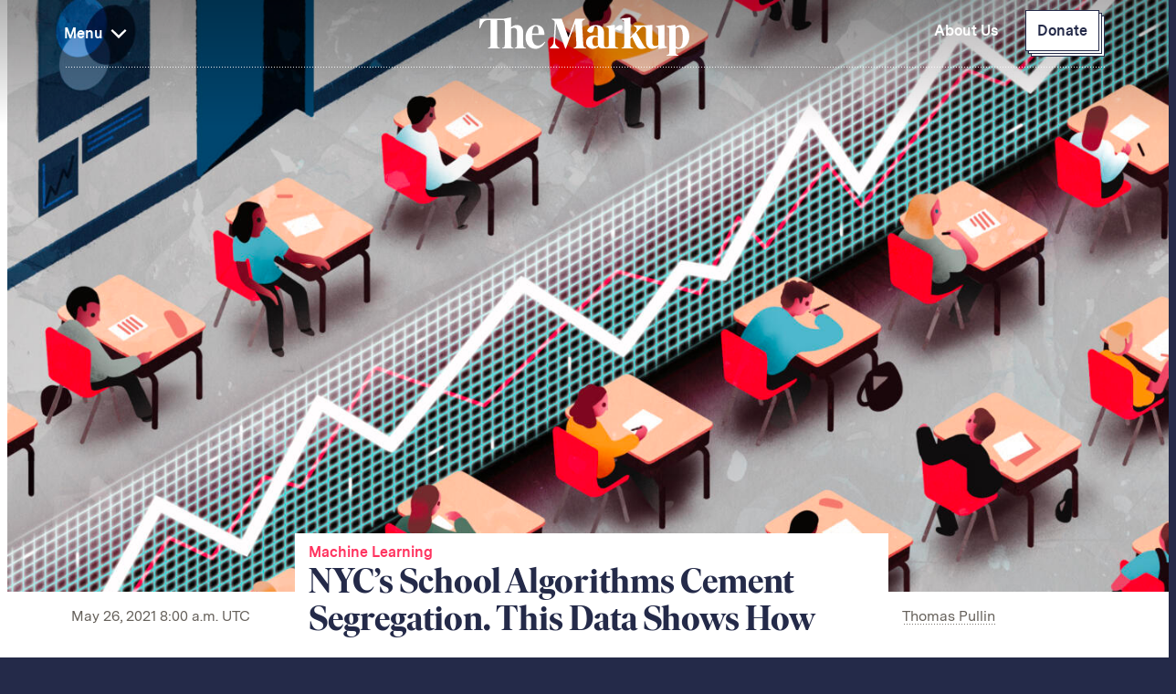

--- FILE ---
content_type: text/html; charset=utf-8
request_url: https://themarkup.org/machine-learning/2021/05/26/nycs-school-algorithms-cement-segregation-this-data-shows-how
body_size: 41062
content:
<!DOCTYPE html>
<html lang="en">
<head>
    <meta charset="UTF-8">
    <meta http-equiv="X-UA-Compatible" content="ie=edge">
    <meta name="viewport" content="width=device-width, initial-scale=1.0">
    <title>NYC’s School Algorithms Cement Segregation. This Data Shows How – The Markup</title>
    <meta name="description" content="New numbers show how many students are locked out by the system" />
    <link rel="stylesheet" href="https://mrkp-static-production.themarkup.org/static/dist/main.76f9f65b.css">
    <link rel="shortcut icon" href="https://mrkp-static-production.themarkup.org/static/img/social-icons/favicon.png" />
    <link rel="apple-touch-icon" href="https://mrkp-static-production.themarkup.org/static/img/social-icons/apple-touch-icon.png" />
    <link rel="alternate" type="application/rss+xml" href="/feeds/rss.xml" />
    <link rel="canonical" href="https://themarkup.org/machine-learning/2021/05/26/nycs-school-algorithms-cement-segregation-this-data-shows-how" />
    
    <meta property="article:published_time" content="2021-05-26T08:00:00+00:00">
    <meta property="og:type" content="article" />
    <meta property="og:title" content="NYC’s School Algorithms Cement Segregation. This Data Shows How – The Markup" />
    <meta property="og:description" content="New numbers show how many students are locked out by the system" />
    <meta property="og:image" content="https://mrkp-static-production.themarkup.org/uploads/2021/05/schoolsegregation2-1200x628.jpeg" />

    <meta name="twitter:card" content="summary_large_image"/>
    <meta name="twitter:site" content="@themarkup">
    <meta name="twitter:creator" content="@themarkup"/>
    <meta name="twitter:title" content="NYC’s School Algorithms Cement Segregation. This Data Shows How – The Markup"/>
    <meta name="twitter:image" content="https://mrkp-static-production.themarkup.org/uploads/2021/05/schoolsegregation2-1200x600.jpeg"/>
    <meta name="twitter:description" content="New numbers show how many students are locked out by the system"/>
    <meta property="article:section" content="Machine Learning">
    
    <script type="text/javascript">
    var STRIPE_PUBLISHABLE_KEY = "pk_live_N1jzERrJAAx1c1H4ab6yG8T600Ku2TXda4";
    var SCRIPT_ROOT = "";
    var split_tests = {"css": "", "endpoint_url": "/_split-tests", "nonce": "07c463d816", "onload": null, "tests": []};
    </script></head>
<body>

  <div class="wrapper  " id="top">
      

<section id="menu" class="site-menu js-site-menu" aria-hidden="true">
  <div class="site-menu-inner">
    <nav class="menu-list menu-list--content" aria-label="Series">
      <h3 class="investigation-header">Investigations and Tools</h3>
      <ul class='menu-nav'>
        
          
            <li class="menu-nav__item">
              
      <a href="/series/amazons-advantage" class="menu-nav__link site-header-link">Amazon’s Advantage</a>
    
            </li>
          
            <li class="menu-nav__item">
              
      <a href="https://themarkup.org/series/organ-failure" class="menu-nav__link site-header-link">Organ Failure</a>
    
            </li>
          
            <li class="menu-nav__item">
              
      <a href="/series/blacklight" class="menu-nav__link site-header-link">Blacklight</a>
    
            </li>
          
            <li class="menu-nav__item">
              
      <a href="/series/pixel-hunt/" class="menu-nav__link site-header-link">Pixel Hunt</a>
    
            </li>
          
            <li class="menu-nav__item">
              
      <a href="/series/citizen-browser" class="menu-nav__link site-header-link">Citizen Browser</a>
    
            </li>
          
            <li class="menu-nav__item">
              
      <a href="https://themarkup.org/series/privacy" class="menu-nav__link site-header-link">Privacy</a>
    
            </li>
          
            <li class="menu-nav__item">
              
      <a href="https://themarkup.org/series/languages-of-misinformation" class="menu-nav__link site-header-link">Languages of Misinformation</a>
    
            </li>
          
            <li class="menu-nav__item">
              
      <a href="https://themarkup.org/series/still-loading" class="menu-nav__link site-header-link">Still Loading</a>
    
            </li>
          
            <li class="menu-nav__item">
              
      <a href="https://themarkup.org/series/machine-learning" class="menu-nav__link site-header-link">Machine Learning</a>
    
            </li>
          
            <li class="menu-nav__item">
              
      <a href="https://themarkup.org/series/working-for-an-algorithm" class="menu-nav__link site-header-link">Working for an Algorithm</a>
    
            </li>
          
        
      </ul>
      
        <form id="search-form" class="site-search site-search--navy js-site-search search-is-empty" action="/search" role="search">
    <label for="search" class="visually-hidden" aria-hidden="true">Search term</label>
    <div class='site-search__input-wrapper'>
    <input name="s" type="search" id="search" class="site-search__input js-search-input" placeholder="Search" aria-label="Search input">
    </div>
    <div class='button button--navy'>
      <button class="site-search__submit button__label" type="submit" aria-controls="search" aria-label="Submit">
        <svg><use xlink:href="#icon-search"></use></svg>
      </button>
    </div>
</form>
      
    </nav>

    <nav class="menu-list menu-list--information" aria-label="Pages">
      <ul class="menu-nav">
        
          
            <li class="menu-nav__item">
              
      
      
      <a href="/about" class="menu-nav__link site-header-link">About Us</a>
    
            </li>
          
            <li class="menu-nav__item">
              
      <a href="/donate/" class="menu-nav__link site-header-link">Donate</a>
    
            </li>
          
            <li class="menu-nav__item">
              
      
      
      <a href="/awards" class="menu-nav__link site-header-link">Awards</a>
    
            </li>
          
            <li class="menu-nav__item">
              
      
      
      <a href="/tips" class="menu-nav__link site-header-link">Have a Tip?</a>
    
            </li>
          
            <li class="menu-nav__item">
              
      <a href="/team/" class="menu-nav__link site-header-link">Team</a>
    
            </li>
          
            <li class="menu-nav__item">
              
      <a href="https://themarkup.org/series/show-your-work" class="menu-nav__link site-header-link">Show Your Work</a>
    
            </li>
          
            <li class="menu-nav__item">
              
      <a href="https://themarkup.org/jobs" class="menu-nav__link site-header-link">Jobs</a>
    
            </li>
          
            <li class="menu-nav__item">
              
      <a href="/newsletter" class="menu-nav__link site-header-link">Newsletters</a>
    
            </li>
          
            <li class="menu-nav__item">
              
      <a href="/events" class="menu-nav__link site-header-link">Events</a>
    
            </li>
          
        
      </ul>
    </nav>

    
      <nav class="menu-list menu-list--follow" aria-label="Social media">
        <ul class='menu-nav'>
          
            <li class="menu-nav__item">
              
      <a href="https://github.com/the-markup/" class="menu-nav__link site-header-link menu-nav__link--github">
        <svg><use xlink:href="#icon-github"></use></svg>
      GitHub</a>
    
            </li>
          
            <li class="menu-nav__item">
              
      <a href="https://web-cdn.bsky.app/profile/did:plc:4ouag44vqmtjvbg3x2ph5u6o" class="menu-nav__link site-header-link menu-nav__link--bluesky">
        <svg><use xlink:href="#icon-bluesky"></use></svg>
      Bluesky</a>
    
            </li>
          
            <li class="menu-nav__item">
              
      <a href="https://themarkup.org/feeds/rss.xml" class="menu-nav__link site-header-link menu-nav__link--rss-feed">
        <svg><use xlink:href="#icon-rss-feed"></use></svg>
      RSS Feed</a>
    
            </li>
          
            <li class="menu-nav__item">
              
      <a href="https://www.facebook.com/teammarkup/" class="menu-nav__link site-header-link menu-nav__link--facebook">
        <svg><use xlink:href="#icon-facebook"></use></svg>
      Facebook</a>
    
            </li>
          
            <li class="menu-nav__item">
              
      <a href="https://www.instagram.com/the.markup/" class="menu-nav__link site-header-link menu-nav__link--instagram">
        <svg><use xlink:href="#icon-instagram"></use></svg>
      Instagram</a>
    
            </li>
          
            <li class="menu-nav__item">
              
      <a href="https://x.com/themarkup" class="menu-nav__link site-header-link menu-nav__link--x">
        <svg><use xlink:href="#icon-x"></use></svg>
      X</a>
    
            </li>
          
            <li class="menu-nav__item">
              
      <a href="https://mastodon.themarkup.org/@themarkup" class="menu-nav__link site-header-link menu-nav__link--mastodon" rel="me">
        <svg><use xlink:href="#icon-mastodon"></use></svg>
      Mastodon</a>
    
            </li>
          
        </ul>
      </nav>
    
  </div>
</section>
      <svg width="0" height="0" display="block" visibility="hidden" xmlns="http://www.w3.org/2000/svg">
	<defs>
		<style>
			.cls-1 {
				fill: #fff;
			}
			.cls-2 {
				fill: #ef3961;
			}
			.cls-3 {
				mix-blend-mode: multiply;
			}
			.cls-4 {
				isolation: isolate;
			}
		</style>
		<linearGradient id="arrow-linear-gradient" x1="0" y1="49.5" x2="388.5" y2="49.5" gradientUnits="userSpaceOnUse"><stop offset="0" stop-color="#fbd7de"/><stop offset="0.8" stop-color="#ff335f"/></linearGradient>
		<symbol id="icon-facebook" viewBox="0 0 16 32">
			<path d="M9.959 32H3.318V15.998H0v-5.514h3.318v-3.31C3.318 2.676 5.191 0 10.515 0h4.431v5.516h-2.77c-2.073 0-2.21.771-2.21 2.209l-.009 2.76h5.019l-.587 5.514H9.958v16.002h.001z" />
		</symbol>
		<symbol id="icon-twitter" viewBox="0 0 36 32">
			<path
					d="M35.005.564a14.425 14.425 0 01-4.691 1.867C28.97.934 27.049.001 24.924.001c-4.078 0-7.383 3.445-7.383 7.694 0 .603.061 1.191.188 1.752-6.136-.321-11.577-3.381-15.222-8.04a7.921 7.921 0 00-.999 3.87c0 2.668 1.304 5.024 3.286 6.406a7.193 7.193 0 01-3.347-.962v.095c0 3.729 2.544 6.84 5.927 7.545a6.935 6.935 0 01-1.948.271c-.475 0-.94-.046-1.388-.137.938 3.056 3.666 5.284 6.899 5.343-2.529 2.065-5.714 3.293-9.173 3.293-.596 0-1.185-.033-1.762-.106 3.269 2.182 7.151 3.456 11.322 3.456 13.587 0 21.012-11.725 21.012-21.894 0-.335-.004-.667-.019-.995a15.312 15.312 0 003.685-3.985 14.29 14.29 0 01-4.241 1.211A7.65 7.65 0 0035.007.563z" />
		</symbol>
		<symbol id="icon-x" viewBox="0 0 100 102.2">
  			<path class="st0" d="M59.5,43.3L96.7,0h-8.8l-32.3,37.6L29.8,0H0l39,56.8L0,102.2h8.8l34.1-39.7,27.3,39.7h29.8l-40.5-58.9h0ZM47.4,57.3l-4-5.7L12,6.6h13.6l25.4,36.3,4,5.7,33,47.2h-13.6l-26.9-38.5h0Z"/>
		</symbol>
		<symbol id="icon-instagram" viewBox="0 0 16 16">
			<path
					d="M8 0c2.173 0 2.445.01 3.298.048.852.039 1.433.174 1.942.372a3.92 3.92 0 011.417.923c.445.444.719.89.923 1.417.198.509.333 1.09.372 1.942C15.99 5.555 16 5.827 16 8s-.01 2.445-.048 3.298c-.039.852-.174 1.433-.372 1.942a3.921 3.921 0 01-.923 1.417c-.444.445-.89.719-1.417.923-.509.198-1.09.333-1.942.372C10.445 15.99 10.173 16 8 16s-2.445-.01-3.298-.048c-.852-.039-1.433-.174-1.942-.372a3.922 3.922 0 01-1.417-.923A3.921 3.921 0 01.42 13.24c-.198-.509-.333-1.09-.372-1.942C.01 10.445 0 10.173 0 8s.01-2.445.048-3.298C.087 3.85.222 3.269.42 2.76c.204-.526.478-.973.923-1.417.444-.445.89-.719 1.417-.923C3.269.222 3.85.087 4.702.048 5.555.01 5.827 0 8 0zm0 1.441c-2.136 0-2.39.009-3.233.047-.78.036-1.203.166-1.485.276-.374.145-.64.318-.92.598-.28.28-.453.546-.598.92-.11.282-.24.705-.276 1.485-.038.844-.047 1.097-.047 3.233s.009 2.39.047 3.233c.036.78.166 1.203.276 1.485.145.374.318.64.598.92.28.28.546.453.92.598.282.11.705.24 1.485.276.844.038 1.097.047 3.233.047s2.39-.009 3.233-.047c.78-.036 1.203-.166 1.485-.276.374-.145.64-.318.92-.598.28-.28.453-.546.598-.92.11-.282.24-.705.276-1.485.038-.844.047-1.097.047-3.233s-.009-2.39-.047-3.233c-.036-.78-.166-1.203-.276-1.485a2.48 2.48 0 00-.598-.92 2.479 2.479 0 00-.92-.598c-.282-.11-.705-.24-1.485-.276-.844-.038-1.097-.047-3.233-.047zm0 9.226a2.667 2.667 0 100-5.334 2.667 2.667 0 000 5.334zm0-6.775a4.108 4.108 0 110 8.216 4.108 4.108 0 010-8.216zm5.23-.162a.96.96 0 11-1.92 0 .96.96 0 011.92 0z" />
		</symbol>
		<symbol id="icon-mastodon" viewBox="0 0 16 16">
			<path
					d="M11.19 12.195c2.016-.24 3.77-1.475 3.99-2.603.348-1.778.32-4.339.32-4.339 0-3.47-2.286-4.488-2.286-4.488C12.062.238 10.083.017 8.027 0h-.05C5.92.017 3.942.238 2.79.765c0 0-2.285 1.017-2.285 4.488l-.002.662c-.004.64-.007 1.35.011 2.091.083 3.394.626 6.74 3.78 7.57 1.454.383 2.703.463 3.709.408 1.823-.1 2.847-.647 2.847-.647l-.06-1.317s-1.303.41-2.767.36c-1.45-.05-2.98-.156-3.215-1.928a3.614 3.614 0 0 1-.033-.496s1.424.346 3.228.428c1.103.05 2.137-.064 3.188-.189zm1.613-2.47H11.13v-4.08c0-.859-.364-1.295-1.091-1.295-.804 0-1.207.517-1.207 1.541v2.233H7.168V5.89c0-1.024-.403-1.541-1.207-1.541-.727 0-1.091.436-1.091 1.296v4.079H3.197V5.522c0-.859.22-1.541.66-2.046.456-.505 1.052-.764 1.793-.764.856 0 1.504.328 1.933.983L8 4.39l.417-.695c.429-.655 1.077-.983 1.934-.983.74 0 1.336.259 1.791.764.442.505.661 1.187.661 2.046v4.203z" />
		</symbol>
		<symbol id="icon-github" viewBox="0 0 100 98.33">
			<g id="c">
				<path class="d" d="M50.04,0C22.37,0,0,22.53,0,50.41c0,22.28,14.33,41.15,34.22,47.82,2.49.5,3.4-1.08,3.4-2.42,0-1.17-.08-5.17-.08-9.35-13.92,3.01-16.82-6.01-16.82-6.01-2.24-5.84-5.55-7.34-5.55-7.34-4.56-3.09.33-3.09.33-3.09,5.05.33,7.71,5.17,7.71,5.17,4.47,7.68,11.68,5.51,14.58,4.17.41-3.26,1.74-5.51,3.15-6.76-11.1-1.17-22.78-5.51-22.78-24.87,0-5.51,1.99-10.02,5.14-13.52-.5-1.25-2.24-6.43.5-13.35,0,0,4.23-1.34,13.75,5.17,4.08-1.1,8.29-1.66,12.51-1.67,4.23,0,8.53.58,12.51,1.67,9.53-6.51,13.75-5.17,13.75-5.17,2.73,6.93.99,12.1.5,13.35,3.23,3.51,5.14,8.01,5.14,13.52,0,19.36-11.68,23.62-22.87,24.87,1.82,1.59,3.4,4.59,3.4,9.35,0,6.76-.08,12.19-.08,13.85,0,1.34.91,2.92,3.4,2.42,19.88-6.68,34.22-25.54,34.22-47.83.08-27.88-22.37-50.41-49.96-50.41Z"/>
			</g>
		</symbol>
		<symbol id="icon-chevron" viewBox="0 0 14 8">
			<path d="M14 1.3L12.6 0 7 5.3 1.4 0 0 1.3l5.6 5.4L7 8l1.4-1.3z" />
		</symbol>
		<symbol id="icon-left-arrow" viewBox="0 0 36.6 16">
			<path d="M36.6 8L22.7 0v6.4H0v3.2h22.7V16z" />
		</symbol>
		<symbol id="icon-right-arrow" viewBox="0 0 36.6 16">
			<path d="M0 8l13.9 8V9.6h22.7V6.4H13.9V0z" />
		</symbol>
		<symbol id="icon-menu" viewBox="0 0 25 19">
			<path d="M11 0h14v3H11V0zM0 8h25v3H0V8zm5 8h20v3H5v-3z" />
		</symbol>
		<symbol id="icon-search" viewBox="0 0 21 21">
			<path
					d="M21 18.94l-5.473-5.43a8.426 8.426 0 001.638-4.996C17.165 3.819 13.315 0 8.582 0 3.85 0 0 3.82 0 8.514c0 4.695 3.85 8.514 8.582 8.514 1.794 0 3.46-.55 4.84-1.486L18.924 21 21 18.94zM2.517 8.514c0-3.318 2.721-6.018 6.066-6.018 3.345 0 6.066 2.7 6.066 6.018 0 3.318-2.721 6.017-6.066 6.017-3.346 0-6.066-2.7-6.066-6.017z" />
		</symbol>
		<symbol id="markup-logo" viewBox="0 0 538.7 98">
			<path
					d="M150.4 72.2c-9.2 0-15.3-7.8-15.3-24.2v-2.8H167v-.5c0-16.6-8.6-25.2-22.2-25.2-12.8 0-26.2 12.1-26.2 31 0 19.7 10.8 30 25.5 30 11 0 20.5-8 24.9-17.3l-1.5-.9c-4.4 5.6-11.3 9.9-17.1 9.9zm-5.9-49.4c4 0 7 2.3 7 13.3v5.5h-16.2c.9-12.9 4.5-18.8 9.2-18.8zm-26.9 54.6l2 .6v1.5h-29V78l2-.6c3.3-1 4-2.7 4-8.3V36.9c0-7.1-2.7-10.1-8.1-10.1-2.5 0-5 .7-7.2 2.2v40.1c0 5.6.7 7.3 4 8.3l2 .6v1.5h-29V78l2-.6c4.2-1.3 5-2.7 5-8.3V13.9c0-5.5-1.6-7-6.9-7H45.8v62.2c0 5.6.8 7 5 8.3l2 .6v1.5h-31V78l2-.6c4.2-1.3 5-2.7 5-8.3V6.9h-3.7C13 6.9 9.7 10 3.4 23.9l-1.9 4.2H0L1 3.5h61.3l19-3.5v25.4c3.7-3.6 9.2-5.9 15.2-5.9 9.9 0 16.1 7 16.1 20v29.6c0 5.6.8 7 5 8.3zM459.8 81l-.4-6.8c-3.7 3.8-9.4 6.3-15.6 6.3-9.9 0-16.1-7-16.1-20V32.9c0-6.5-2.4-9.2-6.6-9.2-2.2 0-4.4.8-8.8 5.4l-9.5 10 16.5 28.8c3.8 6.6 5.6 8.2 8.5 9.1v1.5c-3 1.1-8.5 2-11.9 2-6.9 0-10.5-2.6-15.3-12.3l-8.8-17.8-4.2 4.3v14.4c0 5.6.8 7 5 8.3l2 .6v1.5h-30V78l2-.6c4.2-1.3 5-2.7 5-8.3V13.9c0-5.6-.8-7-4.4-8.1l-2.6-.8V3.5l23-3.5v50.5L401.3 36c3.7-4 3.6-9.6-2.1-12.4l-3.3-1.6v-1.5h31.8l16-1.5v44.1c0 7.1 2.7 10.1 8.1 10.1 2.5 0 5-.7 7.2-2.2V32.9c0-5.6-.8-7-4.4-8.1L452 24v-1.5l23-3.5v48.1c0 5.6.8 7 4.4 8.1l2.6.8v1.5L459.8 81zm-187.6-3.8l1.9.8v1.5h-32V78l1.9-.8c4.3-1.8 5.3-3.1 4.9-10L246 14.8l-23.9 64.9h-1.8l-23.4-64.3-2.6 45.3c-.4 7.4 1.2 10.7 7.9 15.4l2.7 1.9v1.5h-24V78l1.9-1.8c6.1-5.7 7.5-8.3 7.9-15.7l2.7-45.6c.3-5-.8-6.8-5.5-8.9l-2.3-1V3.5h25.5l17.4 47.9 17.6-47.9h25.1V5l-2.3 1c-4.7 2.1-5.8 3.9-5.5 8.9l3 51.1c.4 7.6 1.3 9.3 5.8 11.2zM349.6 31c4.2 0 7.7 3.4 11.2 3.4 4.2 0 6.5-3.5 6.5-10.2 0-2.6-.7-3.7-2.4-4.2-.6-.2-2.2-.5-3.4-.5-4.7 0-10.1 4.3-13.6 9.3l-.5-9.8-22.2 3.5V24l2.6.8c3.6 1.1 4.4 2.5 4.4 8.1v36.2c0 5.2-1.7 7.4-6.2 7.4-4.4 0-6.2-2.2-6.2-7.4V40.5c0-14.7-7.8-21-21.7-21-9.6 0-17.1 5.4-21.1 13.1-.5.9-.6 2.2.5 3.2 2.6 2.3 5.8 3.7 8 3.7 3.9 0 6.5-2.3 7.7-8.8 1.2-6.6 2.4-8 4.9-8 3.7 0 5.7 2.2 5.7 9.7V48c-3.1-1.1-6.5-1.8-9.6-1.8-11.9 0-20.5 7.3-20.5 17.4 0 9.8 7.9 16.9 17.3 16.9 6 0 11.3-2.6 14.6-6.7 2.1 4.3 6.2 5.7 13.2 5.7h37.9V78l-2.2-.6c-5.7-1.6-6.3-2.7-6.3-8.3v-38c.5-.1 1-.1 1.4-.1zm-51.2 42.7c-5.2 0-8.6-3.8-8.6-11.8s3.4-11.8 8.6-11.8c1.7 0 3.5.3 5.4 1v11.6c0 3.5.3 6.3.9 8.6-2.1 1.6-4.3 2.4-6.3 2.4zm218.2-54.2c-5 0-10 2.3-13.6 5.9l-.3-6.4-22.2 3.5V24l2.6.8c3.6 1.1 4.4 2.5 4.4 8.1v54.7c0 5.6-.8 7-5 8.3l-2 .6V98h30v-1.5l-2-.6c-4.2-1.3-5-2.7-5-8.3v-8.3c2.4.8 5 1.2 7.7 1.2 13.8 0 27.5-11.7 27.5-31 0-18.7-10.3-30-22.1-30zM511 77c-2.6 0-5.2-1.2-7.5-3.6V28.7c2.3-2.4 5-3.7 7.5-3.7 6.6 0 11 6.6 11 26s-4.4 26-11 26z" />
		</symbol>
		<symbol id="icon-cross" viewBox="0 0 100 100">
			<path d="M9.341 80.052l70.71-70.71 10.607 10.606-70.71 70.71z" />
			<path d="M9.341 19.948L19.948 9.342l70.71 70.71L80.05 90.658z" />
		</symbol>
		<symbol id="icon-rss-feed" viewBox="0 0 192 192">
			<circle cx="32" cy="160" r="32" />
			<path d="M0 96c53 0 96 43 96 96h32C128 121.3 70.7 64 0 64v32z" />
			<path d="M0 32c88.4 0 160 71.6 160 160h32C192 86 106 0 0 0v32z" />
		</symbol>
		<symbol id="icon-bluesky" viewBox="0 0 600 530">
			<path d="M135.7,44c66.5,49.9,138,151.1,164.3,205.5,26.3-54.3,97.8-155.5,164.3-205.5,48-36,125.7-63.9,125.7,24.8s-10.2,148.8-16.1,170.1c-20.7,74-96.1,92.9-163.2,81.4,117.3,20,147.1,86.1,82.7,152.2-122.4,125.6-175.9-31.5-189.6-71.8-2.5-7.4-3.7-10.8-3.7-7.9,0-2.9-1.2.5-3.7,7.9-13.7,40.3-67.2,197.4-189.6,71.8-64.4-66.1-34.6-132.3,82.7-152.2-67.1,11.4-142.6-7.4-163.2-81.4-6-21.3-16.1-152.4-16.1-170.1,0-88.7,77.7-60.8,125.7-24.8h0Z"/>
		</symbol>
		<symbol id="icon-as-seen-in">
			<g class="cls-1">
				<g class="cls-3"><path class="cls-2" d="m2.09,10.46s2.95,6,8.6,6c5.65,0,8.6-6,8.6-6,0,0-2.95-6-8.6-6-5.65,0-8.6,6-8.6,6Z"/><path
					class="cls-2"
					d="m10.69,16.92c-2.44,0-4.77-1.09-6.75-3.14-1.48-1.53-2.23-3.05-2.26-3.11-.06-.13-.06-.28,0-.4.03-.06.79-1.58,2.26-3.11,1.98-2.05,4.31-3.14,6.75-3.14s4.77,1.09,6.75,3.14c1.48,1.53,2.23,3.05,2.26,3.11.06.13.06.28,0,.4-.03.06-.79,1.58-2.26,3.11-1.98,2.05-4.31,3.14-6.75,3.14ZM2.61,10.46c.57,1.02,3.36,5.54,8.08,5.54s7.51-4.52,8.08-5.54c-.57-1.02-3.36-5.54-8.08-5.54S3.18,9.44,2.61,10.46Z"/></g>
				<g><path class="cls-1" d="m.71,9.54s2.95,6,8.6,6c5.65,0,8.6-6,8.6-6,0,0-2.95-6-8.6-6C3.66,3.55.71,9.54.71,9.54Z"/><path
					class="cls-2"
					d="m9.31,16c-2.44,0-4.77-1.09-6.75-3.14-1.48-1.53-2.23-3.05-2.26-3.11-.06-.13-.06-.28,0-.4.03-.06.79-1.58,2.26-3.11,1.98-2.05,4.31-3.14,6.75-3.14s4.77,1.09,6.75,3.14c1.48,1.53,2.23,3.05,2.26,3.11.06.13.06.28,0,.4-.03.06-.79,1.58-2.26,3.11-1.98,2.05-4.31,3.14-6.75,3.14ZM1.23,9.54c.57,1.02,3.36,5.54,8.08,5.54s7.51-4.52,8.08-5.54c-.57-1.02-3.36-5.54-8.08-5.54S1.8,8.52,1.23,9.54Z"/></g>
			</g><circle class="cls-2" cx="9.31" cy="9.54" r="4"/><rect class="cls-1" x="9.38" y="7.49" width="2.05" height="2.05"/></symbol>
		<symbol id="icon-resource">
			<g><path class="cls-2" d="m17.35,16.2l-3.84-6.94V3.79h1.44c.78,0,1.41-.63,1.41-1.41s-.63-1.41-1.41-1.41h-7.65c-.78,0-1.41.63-1.41,1.41s.63,1.41,1.41,1.41h1.44v5.47l-3.84,6.94c-.76,1.37.23,3.04,1.79,3.04h8.86c1.56,0,2.55-1.67,1.79-3.04Z"/><path
				class="cls-2"
				d="m15.56,19.76H6.7c-.92,0-1.74-.47-2.21-1.26-.47-.79-.48-1.74-.04-2.54l3.77-6.82v-4.82h-.92c-1.06,0-1.93-.86-1.93-1.93s.86-1.93,1.93-1.93h7.65c1.06,0,1.93.86,1.93,1.93s-.86,1.93-1.93,1.93h-.92v4.82l3.77,6.82c.44.8.43,1.75-.04,2.54-.47.79-1.29,1.26-2.21,1.26ZM7.3,1.48c-.49,0-.9.4-.9.9s.4.9.9.9h1.95v6.12l-3.9,7.06c-.27.48-.26,1.05.02,1.52s.77.75,1.32.75h8.86c.55,0,1.04-.28,1.32-.75s.29-1.04.02-1.52l-3.9-7.06V3.28h1.95c.49,0,.9-.4.9-.9s-.4-.9-.9-.9h-7.65Z"/></g>
			<g><path class="cls-1" d="m15.8,16.2l-3.84-6.94V3.5c0-.76-.61-1.37-1.37-1.37h-2.04c-.76,0-1.37.61-1.37,1.37v5.76l-3.84,6.94c-.76,1.37.23,3.04,1.79,3.04h8.86c1.56,0,2.55-1.67,1.79-3.04Z"/><path
				class="cls-2"
				d="m14.01,19.76H5.15c-.92,0-1.74-.47-2.21-1.26-.47-.79-.48-1.74-.04-2.54l3.77-6.82V3.5c0-1.04.84-1.88,1.88-1.88h2.04c1.04,0,1.88.84,1.88,1.88v5.62l3.77,6.82h0c.44.8.43,1.75-.04,2.54-.47.79-1.29,1.26-2.21,1.26ZM8.56,2.65c-.47,0-.85.38-.85.85v5.76c0,.09-.02.17-.06.25l-3.84,6.94c-.27.48-.26,1.05.02,1.52s.77.75,1.32.75h8.86c.55,0,1.04-.28,1.32-.75s.29-1.04.02-1.52l-3.84-6.94c-.04-.08-.06-.16-.06-.25V3.5c0-.47-.38-.85-.85-.85h-2.04Z"/></g>
			<g><rect class="cls-1" x="4.34" y=".97" width="10.48" height="2.83" rx="1.41" ry="1.41"/><path class="cls-2" d="m13.41,4.31h-7.65c-1.06,0-1.93-.86-1.93-1.93s.86-1.93,1.93-1.93h7.65c1.06,0,1.93.86,1.93,1.93s-.86,1.93-1.93,1.93ZM5.75,1.48c-.49,0-.9.4-.9.9s.4.9.9.9h7.65c.49,0,.9-.4.9-.9s-.4-.9-.9-.9h-7.65Z"/></g><path class="cls-2" d="m10.74,12h-2.33l-1.87,3.38c-.37.67.11,1.48.87,1.48h4.32c.76,0,1.24-.82.87-1.48l-1.87-3.38Z"/>
		</symbol>
		<symbol id="icon-impact">
			<g><path class="cls-2" d="m19.23,8.23v5.07s0,5.07,0,5.07c-5.78,0-6.42-1.29-6.47-5.07.06-3.78.69-5.07,6.47-5.07Z"/><path class="cls-2" d="m19.23,18.61c-6.03,0-6.65-1.54-6.71-5.3.06-3.78.68-5.31,6.71-5.31.13,0,.23.1.23.23v10.15c0,.13-.1.23-.23.23Zm-.23-10.15c-5.47.03-5.95,1.23-6.01,4.84.05,3.6.54,4.8,6.01,4.84v-9.68Z"/></g>
			<g><path
				class="cls-2"
				d="m14.77,12.23c.01-.57-.02-1.16-.23-1.69-.1-.26-.24-.49-.39-.73-.02-.03-.03-.05-.05-.08-.21-.35-.43-.7-.69-1.01-.81-.94-1.9-1.2-3.07-1.37-.91-.13-1.86-.56-2.42-1.31-.56-.75-.82-1.46-.9-2.4-.05-.65.03-1.61-.34-2.17-.28-.43-.98-.75-1.42-.53-.51.26-.6.82-.63,1.34-.12,2.05.02,4.25,1.22,5.9h-2.88c-.63,0-1.13.51-1.13,1.13s.51,1.13,1.13,1.13c-.63,0-1.13.51-1.13,1.13s.51,1.13,1.13,1.13c-.63,0-1.13.51-1.13,1.13s.51,1.13,1.13,1.13h.58c-.63,0-1.13.51-1.13,1.13s.51,1.13,1.13,1.13h2.43c1.3.74,2.33.92,3.67,1.08,1.44.18,3.21-.39,4.17-1.08,1.81-1.3.91-3.11.96-5.03Z"/><path
				class="cls-2"
				d="m10.19,18.61c-.2,0-.39-.01-.58-.03-1.33-.16-2.38-.34-3.7-1.08h-2.37c-.75,0-1.37-.61-1.37-1.37,0-.37.15-.71.39-.96-.56-.17-.97-.69-.97-1.31,0-.47.24-.89.6-1.13-.36-.25-.6-.66-.6-1.13s.24-.89.6-1.13c-.36-.25-.6-.66-.6-1.13,0-.75.61-1.37,1.37-1.37h2.44c-1.09-1.8-1.11-4.08-1.02-5.68.02-.39.07-1.19.75-1.54.56-.28,1.39.09,1.72.61.32.49.34,1.18.35,1.79,0,.18,0,.35.02.5.07.91.32,1.57.85,2.28.48.64,1.3,1.08,2.27,1.22,1.09.16,2.32.41,3.22,1.45.28.32.5.69.72,1.04l.05.08c.14.23.29.49.4.76.25.62.26,1.28.25,1.78h0c-.01.5.04,1,.09,1.48.14,1.33.29,2.71-1.15,3.74-.84.6-2.36,1.16-3.76,1.16Zm-7.22-5.65c-.5,0-.9.4-.9.9s.4.9.9.9h.58c.13,0,.23.1.23.23s-.1.23-.23.23c-.5,0-.9.4-.9.9s.4.9.9.9h2.43s.08.01.12.03c1.27.73,2.28.89,3.58,1.05,1.42.17,3.13-.41,4.01-1.04,1.22-.88,1.1-2,.96-3.31-.05-.5-.11-1.01-.1-1.54h0c.02-.68-.05-1.18-.22-1.6-.1-.24-.23-.47-.37-.69l-.05-.08c-.2-.33-.42-.68-.67-.97-.71-.83-1.65-1.11-2.93-1.29-1.08-.16-2.02-.67-2.57-1.4-.58-.78-.86-1.53-.94-2.52-.01-.16-.02-.34-.02-.52-.01-.55-.03-1.17-.28-1.54-.22-.33-.8-.61-1.12-.45-.37.19-.47.59-.5,1.15-.09,1.65-.08,4.03,1.17,5.75.05.07.06.17.02.24-.04.08-.12.13-.21.13h-2.88c-.5,0-.9.4-.9.9s.4.9.9.9c.13,0,.23.1.23.23s-.1.23-.23.23c-.5,0-.9.4-.9.9s.4.9.9.9c.13,0,.23.1.23.23s-.1.23-.23.23Zm11.8-.73h0,0Z"/></g>
			<g><path
				class="cls-1"
				d="m13.3,9.81s-.03-.05-.05-.08c-.21-.35-.43-.7-.69-1.01-.81-.94-1.9-1.2-3.07-1.37-.91-.13-1.86-.56-2.42-1.31-.56-.75-.82-1.46-.9-2.4-.05-.65.03-1.61-.34-2.17-.28-.43-.98-.75-1.42-.53-.51.26-.6.82-.63,1.34-.12,2.09-.31,4.08.96,5.74-.74.12-1.9.23-1.9.23-.75-.03,2.01,8.85,2.29,9.01,1.3.74,2.33.92,3.67,1.08,1.44.18,3.21-.39,4.17-1.08,1.81-1.3.91-3.11.96-5.03.01-.57-.02-1.16-.23-1.69-.1-.26-.24-.49-.39-.73Z"/><path
				class="cls-2"
				d="m9.35,18.84c-.21,0-.42-.01-.62-.04-1.38-.17-2.46-.35-3.84-1.14-.12-.07-.41-.24-1.62-4.4-1.22-4.23-1.05-4.83-.99-5.03.09-.32.33-.44.53-.45.09,0,.61-.06,1.14-.12-.86-1.57-.75-3.36-.65-5.09l.02-.32c.02-.4.08-1.33.88-1.73.68-.34,1.63.08,2.03.69.35.54.37,1.27.39,1.91,0,.17,0,.34.02.48.07.86.3,1.48.81,2.15.44.59,1.21,1,2.11,1.13,1.13.16,2.41.42,3.36,1.53.29.34.52.71.74,1.07l.05.08s0,0,0,0c.15.24.3.51.42.8.26.66.28,1.35.27,1.88-.01.48.04.97.09,1.44.15,1.4.31,2.84-1.24,3.96-.89.64-2.43,1.2-3.88,1.2Zm-3.9-1.93c1.19.66,2.12.81,3.39.97,1.31.16,2.99-.38,3.84-1,1.11-.8,1-1.76.86-3.1-.05-.5-.11-1.02-.1-1.57.02-.65-.05-1.11-.2-1.51-.09-.22-.22-.45-.35-.66l-.05-.08c-.2-.33-.41-.66-.65-.94-.67-.77-1.56-1.04-2.78-1.21-1.15-.16-2.14-.71-2.73-1.49-.61-.81-.91-1.6-.99-2.64-.01-.16-.02-.34-.02-.53-.01-.52-.03-1.1-.24-1.42-.18-.28-.65-.46-.82-.37-.24.12-.34.38-.37.95l-.02.32c-.11,1.89-.22,3.67.88,5.11.1.13.12.3.06.46-.06.15-.2.26-.36.29-.52.09-1.24.16-1.64.2.03.47.25,1.69.95,4.13.59,2.05,1.15,3.69,1.33,4.09Z"/></g>
			<g><rect class="cls-1" x=".98" y="8.19" width="6.45" height="2.27" rx="1.13" ry="1.13"/><path
				class="cls-2"
				d="m6.42,10.92H1.99c-.81,0-1.48-.66-1.48-1.48v-.25c0-.81.66-1.48,1.48-1.48h4.43c.81,0,1.48.66,1.48,1.48v.25c0,.81-.66,1.48-1.48,1.48Zm-4.43-2.27c-.3,0-.54.24-.54.54v.25c0,.3.24.54.54.54h4.43c.3,0,.54-.24.54-.54v-.25c0-.3-.24-.54-.54-.54H1.99Z"/></g>
			<g><rect class="cls-1" x=".98" y="10.46" width="6.45" height="2.27" rx="1.13" ry="1.13"/><path
				class="cls-2"
				d="m6.42,13.19H1.99c-.81,0-1.48-.66-1.48-1.48v-.25c0-.81.66-1.48,1.48-1.48h4.43c.81,0,1.48.66,1.48,1.48v.25c0,.81-.66,1.48-1.48,1.48Zm-4.43-2.27c-.3,0-.54.24-.54.54v.25c0,.3.24.54.54.54h4.43c.3,0,.54-.24.54-.54v-.25c0-.3-.24-.54-.54-.54H1.99Z"/></g>
			<g><rect class="cls-1" x=".98" y="12.72" width="6.45" height="2.27" rx="1.13" ry="1.13"/><path
				class="cls-2"
				d="m6.42,15.46H1.99c-.81,0-1.48-.66-1.48-1.48v-.25c0-.81.66-1.48,1.48-1.48h4.43c.81,0,1.48.66,1.48,1.48v.25c0,.81-.66,1.48-1.48,1.48Zm-4.43-2.27c-.3,0-.54.24-.54.54v.25c0,.3.24.54.54.54h4.43c.3,0,.54-.24.54-.54v-.25c0-.3-.24-.54-.54-.54H1.99Z"/></g>
			<g><rect class="cls-1" x="1.56" y="14.99" width="5.3" height="2.27" rx="1.13" ry="1.13"/><path
				class="cls-2"
				d="m5.84,17.73h-3.28c-.81,0-1.48-.66-1.48-1.48v-.25c0-.81.66-1.48,1.48-1.48h3.28c.81,0,1.48.66,1.48,1.48v.25c0,.81-.66,1.48-1.48,1.48Zm-3.28-2.27c-.3,0-.54.24-.54.54v.25c0,.3.24.54.54.54h3.28c.3,0,.54-.24.54-.54v-.25c0-.3-.24-.54-.54-.54h-3.28Z"/></g>
			<g><path class="cls-1" d="m7.37,9.62s-.32,2.43,2.06,3.4"/><path class="cls-2" d="m9.44,13.49c-.06,0-.12-.01-.18-.03-2.15-.88-2.48-2.93-2.35-3.89.03-.26.27-.44.53-.4.26.03.44.27.4.52-.01.09-.23,2.09,1.78,2.9.24.1.35.37.26.61-.07.18-.25.29-.43.29Z"/></g>
		</symbol>
		<symbol id="icon-investigation">
			<path class="cls-2" d="m19.03,15.76l-4.89-4.89c1.59-2.42,1.32-5.7-.8-7.83C10.9.61,6.95.61,4.52,3.04s-2.43,6.38,0,8.81c2.13,2.13,5.41,2.39,7.83.8l4.89,4.89c.49.49,1.29.49,1.79,0,.49-.49.49-1.29,0-1.79Z"/>
			<g><path class="cls-1" d="m17.36,16.19l-4.89-4.89c1.59-2.42,1.32-5.7-.8-7.83-2.43-2.43-6.38-2.43-8.81,0s-2.43,6.38,0,8.81c2.13,2.13,5.41,2.39,7.83.8l4.89,4.89c.49.49,1.29.49,1.79,0,.49-.49.49-1.29,0-1.79Z"/><path
				class="cls-2"
				d="m16.47,18.78c-.45,0-.88-.18-1.2-.5l-4.65-4.65c-2.59,1.51-5.93,1.1-8.07-1.05C-.05,9.99-.05,5.77,2.55,3.17c2.6-2.6,6.82-2.6,9.42,0,2.14,2.14,2.56,5.48,1.04,8.07l4.65,4.65c.66.66.66,1.74,0,2.4-.32.32-.75.5-1.2.5Zm-5.73-6.25l5.14,5.14c.31.31.86.31,1.18,0,.32-.32.32-.85,0-1.18l-5.14-5.14.19-.29c1.5-2.28,1.19-5.35-.75-7.28-1.1-1.1-2.55-1.7-4.1-1.7s-3.01.6-4.1,1.7c-1.1,1.1-1.7,2.55-1.7,4.1s.6,3.01,1.7,4.1c1.94,1.94,5,2.25,7.28.75l.29-.19Z"/></g><circle class="cls-2" cx="7.2" cy="8.02" r="3.77"/>
		</symbol>
		<symbol id="icon-check-our-work">
			<g><path
				class="cls-2"
				d="m9.51,18.26c-.42,0-.82-.23-1.12-.64L2.44,9.33c-.25-.35-.07-.94.28-.94l3.39.06c.1,0,.2.06.27.16l2.61,3.64c.17.24.45.21.6-.06L15.02,1.97c.07-.14.19-.22.32-.22h3.41c.33-.01.51.52.31.88l-8.28,14.74c-.27.51-.69.84-1.15.89-.04,0-.08,0-.12,0Z"/><path
				class="cls-2"
				d="m9.51,18.77c-.58,0-1.14-.31-1.53-.86L2.03,9.63c-.25-.35-.28-.86-.08-1.25.17-.32.46-.5.78-.5l3.39.06c.26,0,.51.14.68.37l2.46,3.42L14.57,1.73c.16-.31.45-.49.77-.5h3.41c.3-.02.58.16.75.44.21.36.22.83.01,1.2l-8.28,14.74c-.35.66-.91,1.08-1.54,1.14-.06,0-.12,0-.17,0ZM2.84,8.91s0,.1.02.13l5.95,8.28c.22.3.49.46.77.43.28-.03.56-.25.75-.62L18.61,2.38s.02-.09.02-.13h-3.18s-5.39,10.18-5.39,10.18c-.15.29-.42.47-.72.49-.29.01-.57-.12-.75-.37l-2.58-3.59-3.17-.06Z"/></g>
			<g><path
				class="cls-1"
				d="m8.07,18.26c-.42,0-.82-.23-1.12-.64L1,9.33c-.25-.35-.07-.94.28-.94l3.39.06c.1,0,.2.06.27.16l2.61,3.64c.17.24.45.21.6-.06L13.57,1.97c.07-.14.19-.22.32-.22h3.41c.33-.01.51.52.31.88l-8.28,14.74c-.27.51-.69.84-1.15.89-.04,0-.08,0-.12,0Z"/><path
				class="cls-2"
				d="m8.07,18.77c-.58,0-1.14-.31-1.53-.86L.58,9.63c-.25-.35-.28-.86-.08-1.25.17-.32.46-.5.78-.5l3.39.06c.26,0,.51.14.68.37l2.46,3.42L13.12,1.73c.16-.31.45-.49.77-.5h3.41s0,0,0,0c.3,0,.58.17.75.45.21.36.22.83.01,1.2l-8.28,14.74c-.35.66-.91,1.08-1.54,1.14-.06,0-.12,0-.17,0ZM1.4,8.91s0,.1.02.13l5.95,8.28c.22.3.49.45.77.43.28-.03.56-.25.75-.62L17.17,2.38s.02-.09.02-.13h-3.18s-5.39,10.18-5.39,10.18c-.15.29-.42.47-.72.49-.29.01-.57-.12-.75-.37l-2.58-3.59-3.17-.06Z"/></g>
		</symbol>
		<symbol id="icon-story-recipe">
			<g><rect class="cls-2" x="4.89" y="3.52" width="12.28" height="15.3"/><path class="cls-2" d="m17.17,19.35H4.89c-.29,0-.53-.24-.53-.53V3.52c0-.29.24-.53.53-.53h12.28c.29,0,.53.24.53.53v15.3c0,.29-.24.53-.53.53Zm-11.74-1.07h11.21V4.06H5.42v14.23Z"/></g>
			<g><rect class="cls-1" x="2.83" y="3.52" width="12.28" height="15.3"/><path class="cls-2" d="m15.64,19.35H2.3V2.99h13.34v16.36Zm-12.28-1.07h11.21V4.06H3.37v14.23Z"/></g><path class="cls-2" d="m11.86,7.05h-6.06c-.29,0-.53-.24-.53-.53s.24-.53.53-.53h6.06c.29,0,.53.24.53.53s-.24.53-.53.53Z"/><path class="cls-2" d="m4.28,3.72c-.29,0-.53-.24-.53-.53V1.17c0-.29.24-.53.53-.53s.53.24.53.53v2.02c0,.29-.24.53-.53.53Z"/><path class="cls-2" d="m6.79,3.72c-.29,0-.53-.24-.53-.53V1.17c0-.29.24-.53.53-.53s.53.24.53.53v2.02c0,.29-.24.53-.53.53Z"/><path class="cls-2" d="m9.29,3.72c-.29,0-.53-.24-.53-.53V1.17c0-.29.24-.53.53-.53s.53.24.53.53v2.02c0,.29-.24.53-.53.53Z"/><path class="cls-2" d="m11.8,3.72c-.29,0-.53-.24-.53-.53V1.17c0-.29.24-.53.53-.53s.53.24.53.53v2.02c0,.29-.24.53-.53.53Z"/><path class="cls-2" d="m14.3,3.72c-.29,0-.53-.24-.53-.53V1.17c0-.29.24-.53.53-.53s.53.24.53.53v2.02c0,.29-.24.53-.53.53Z"/><path class="cls-2" d="m11.86,10.15h-6.06c-.29,0-.53-.24-.53-.53s.24-.53.53-.53h6.06c.29,0,.53.24.53.53s-.24.53-.53.53Z"/><path class="cls-2" d="m11.86,13.26h-6.06c-.29,0-.53-.24-.53-.53s.24-.53.53-.53h6.06c.29,0,.53.24.53.53s-.24.53-.53.53Z"/><path class="cls-2" d="m8.84,19.15c-.07,0-.14-.01-.21-.04-.19-.08-.32-.28-.32-.49v-5.89c0-.29.24-.53.53-.53h6.28c.22,0,.41.13.5.34.08.2.03.43-.13.58l-6.28,5.89c-.1.09-.23.14-.36.14Zm.53-5.89v4.13l4.4-4.13h-4.4Z"/>
		</symbol>
		<symbol id="icon-tool">
			<g><path
				class="cls-2"
				d="m17.77,10.4c1.6-1.62,1.46-4.82.51-6.76l-3.19,3.31c-.34.34-.48,1.1-.82.77l-1.18-1.17c-.34-.34-.34-.89,0-1.23l3.42-3.44c-1.65-1.3-4.52-.9-6.12.72s-1.92,4.49-.97,6.43l-4.24,4.27c-.89-.14-1.84.13-2.52.82-1.13,1.14-1.12,2.98.02,4.12s2.98,1.12,4.12-.02c.68-.69.95-1.64.8-2.53l4.24-4.27c1.94.94,4.35.6,5.95-1.02Zm-14.04,6.77c-.55-.54-.55-1.43,0-1.97s1.43-.55,1.97,0,.55,1.43,0,1.97-1.43.55-1.97,0Z"/><path
				class="cls-2"
				d="m2.32,18.6c-1.33-1.32-1.34-3.48-.02-4.82.71-.71,1.7-1.07,2.69-.99l3.83-3.86c-.9-2.19-.4-5.05,1.21-6.67,1.81-1.83,4.98-2.18,6.79-.76.11.09.18.22.19.36,0,.14-.04.28-.14.38l-3.42,3.44c-.14.14-.14.38,0,.52l.94.93c.1-.17.21-.36.36-.52l3.19-3.3c.11-.12.27-.17.43-.15.16.03.3.13.37.27,1.06,2.16,1.13,5.57-.6,7.33-1.63,1.64-4.07,2.13-6.19,1.27l-3.83,3.86c.09,1-.27,1.99-.97,2.7-1.32,1.33-3.48,1.34-4.82.02ZM15.72,1.97c-1.46-.72-3.68-.33-4.98.98-1.39,1.4-1.78,4.03-.88,5.86.09.19.06.42-.09.57l-4.24,4.27c-.11.11-.27.17-.43.14-.77-.12-1.55.13-2.09.68-.94.94-.93,2.48.01,3.41s2.48.93,3.41-.01c.54-.55.79-1.33.66-2.1-.03-.16.02-.32.14-.43l4.24-4.27c.15-.15.38-.19.57-.1,1.81.87,3.97.5,5.38-.92,1.23-1.24,1.33-3.68.7-5.51l-2.66,2.76c-.07.07-.15.21-.22.34-.16.28-.33.6-.71.66-.12.02-.37.01-.6-.22l-1.18-1.17c-.53-.53-.54-1.39,0-1.93l2.98-3ZM3.38,17.52c-.74-.73-.75-1.94-.01-2.68s1.94-.75,2.68-.01.75,1.94.01,2.68-1.94.75-2.68.01Zm1.97-1.98c-.35-.35-.92-.35-1.27,0s-.35.92,0,1.27.92.35,1.27,0,.35-.92,0-1.27Z"/></g>
			<g><path
				class="cls-1"
				d="m17.12,9.76c1.6-1.62,1.92-4.02.97-5.96l-3.24,3.27c-.34.34-.89.34-1.23,0l-1.18-1.17c-.34-.34-.34-.89,0-1.23l3.24-3.27c-1.94-.94-4.35-.6-5.95,1.02-1.61,1.62-1.92,4.02-.97,5.96l-4.24,4.27c-.89-.14-1.84.13-2.52.82-1.13,1.14-1.12,2.98.02,4.12s2.98,1.12,4.12-.02c.68-.69.95-1.64.8-2.53l4.24-4.27c1.94.94,4.35.6,5.95-1.02ZM3.82,15.78c-.14-.14-.14-.36,0-.5s.36-.14.5,0,.14.36,0,.5-.36.14-.5,0Z"/><path
				class="cls-2"
				d="m1.67,17.95c-1.33-1.32-1.34-3.48-.02-4.82.71-.71,1.7-1.07,2.69-.99l3.83-3.86c-.88-2.11-.41-4.57,1.21-6.2C11.08.35,13.71-.1,15.9.96c.14.07.25.21.27.36.03.16-.02.32-.14.43l-3.24,3.27c-.14.14-.14.38,0,.52l1.18,1.17c.14.14.38.14.52,0l3.24-3.27c.11-.11.27-.17.43-.14.16.03.3.13.37.27,1.07,2.18.65,4.81-1.06,6.53s-4.07,2.13-6.19,1.27l-3.83,3.86c.09,1-.27,1.99-.97,2.7-1.32,1.33-3.48,1.34-4.82.02ZM14.8,1.59c-1.65-.5-3.47-.07-4.71,1.19-1.41,1.42-1.76,3.59-.88,5.39.09.19.06.42-.09.57l-4.24,4.27c-.11.11-.27.17-.43.14-.77-.12-1.55.13-2.09.68-.94.94-.93,2.48.01,3.41s2.48.93,3.41-.01c.54-.55.79-1.33.66-2.1-.03-.16.02-.32.14-.43l4.24-4.27c.15-.15.38-.19.57-.1,1.81.87,3.97.5,5.38-.92,1.24-1.25,1.66-3.08,1.14-4.72l-2.71,2.74c-.53.53-1.39.54-1.93,0l-1.18-1.17c-.53-.53-.54-1.39,0-1.93l2.71-2.74ZM3.47,16.14c-.33-.33-.34-.87,0-1.2s.87-.34,1.2,0,.34.87,0,1.2-.87.34-1.2,0Zm.7-.71c-.06-.06-.15-.06-.2,0s-.06.15,0,.2.15.06.2,0,.06-.15,0-.2Z"/></g>
		</symbol>
		<symbol id="icon-newsletter">
			<g><polygon class="cls-2" points="3.38 5.68 3.38 7.55 3.38 14.85 3.38 14.85 3.38 16.71 3.38 16.71 18.19 16.71 18.19 14.85 18.19 7.55 18.19 5.68 3.38 5.68"/><path class="cls-2" d="m18.19,17.29H3.38c-.32,0-.58-.26-.58-.58V5.68c0-.32.26-.58.58-.58h14.82c.32,0,.58.26.58.58v11.03c0,.32-.26.58-.58.58Zm-14.23-1.17h13.65V6.27H3.96v9.86Z"/></g>
			<g><rect class="cls-2" x="1.81" y="4.2" width="14.82" height="11.03"/><path class="cls-2" d="m16.62,15.81H1.81c-.32,0-.58-.26-.58-.58V4.2c0-.32.26-.58.58-.58h14.82c.32,0,.58.26.58.58v11.03c0,.32-.26.58-.58.58Zm-14.23-1.17h13.65V4.79H2.39v9.86Z"/></g>
			<g><polygon class="cls-1" points="1.81 6.07 9.22 12.27 16.62 6.07 16.62 15.23 1.81 15.23 1.81 6.07"/><path
			    class="cls-2"
			    d="m16.62,15.81H1.81c-.32,0-.58-.26-.58-.58V6.07c0-.23.13-.43.34-.53.21-.09.45-.06.62.08l7.03,5.89,7.03-5.89c.17-.15.42-.18.62-.08s.34.3.34.53v9.17c0,.32-.26.58-.58.58Zm-14.23-1.17h13.65v-7.33l-6.45,5.4c-.22.18-.53.18-.75,0L2.39,7.32v7.33Z"/></g>
			<g><polygon class="cls-1" points="16.62 6.07 16.62 4.2 1.81 4.2 1.81 6.07 9.22 12.27 16.62 6.07"/><path
			    class="cls-2"
			    d="m9.22,12.85c-.13,0-.27-.05-.37-.14L1.43,6.51c-.13-.11-.21-.28-.21-.45v-1.86c0-.32.26-.58.58-.58h14.82c.32,0,.58.26.58.58v1.86c0,.17-.08.34-.21.45l-7.41,6.2c-.11.09-.24.14-.37.14ZM2.39,5.79l6.82,5.72,6.82-5.72v-1.01H2.39v1.01Zm14.23.27h0,0Z"/></g>
		</symbol>
		<symbol id="icon-link">
			<path class="cls-2" d="m19.64,5.97c0-1.21-.48-2.34-1.34-3.19-.85-.84-1.98-1.31-3.18-1.31h-.02c-1.21,0-2.34.48-3.19,1.34l-4.44,4.48c-.1.1-.17.21-.26.32h-.02s-4.08,4.07-4.08,4.07c-.85.86-1.31,1.99-1.31,3.2,0,1.21.48,2.34,1.34,3.19.88.87,2.03,1.3,3.18,1.3s2.32-.45,3.21-1.33l4.44-4.48s0,0,0,0l4.35-4.39c.85-.86,1.31-1.99,1.31-3.2Zm-9.38,3.73c.21,0,.54.07.84.36h0c.16.16.25.37.26.6,0,.11-.02.22-.06.33-.31.12-.68.06-.93-.19-.3-.3-.32-.75-.1-1.09Zm3.69-2.53c-.21-.21-.44-.39-.69-.55l.95-.96c.17-.17.39-.26.62-.26.23,0,.45.09.61.25.17.16.26.38.26.62s-.09.45-.25.62l-.95.96c-.16-.24-.35-.47-.56-.68Zm-6.44,6.5c.21.21.44.39.68.55l-.95.95c-.16.17-.35.26-.62.26-.23,0-.45-.09-.61-.25-.34-.34-.34-.89,0-1.23l.95-.96c.16.24.35.47.56.68Z"/><g><path class="cls-1" d="m16.83,2.24h0c-1.57-1.56-4.12-1.55-5.68.03l-4.35,4.39-.08.09c-1.56,1.57-1.55,4.12.03,5.68h0c1.57,1.56,4.12,1.55,5.68-.03l4.44-4.48c1.56-1.57,1.55-4.12-.03-5.68Zm-6,8c-.53.54-1.4.54-1.94,0s-.54-1.4,0-1.94l2.45-2.47,1.41-1.42c.53-.54,1.4-.54,1.94,0s.54,1.4,0,1.94l-3.86,3.89Z"/><path class="cls-2" d="m9.56,14.08c-1.15,0-2.3-.43-3.18-1.3-.86-.85-1.33-1.98-1.34-3.19,0-1.21.46-2.34,1.31-3.2L10.8,1.91c1.75-1.77,4.61-1.78,6.38-.03h0c1.77,1.75,1.78,4.62.03,6.38l-4.44,4.48c-.88.89-2.04,1.33-3.21,1.33ZM14,1.58c-.91,0-1.81.35-2.5,1.04l-4.44,4.48c-.66.67-1.02,1.55-1.02,2.49s.37,1.82,1.04,2.48c1.38,1.36,3.6,1.35,4.97-.02l4.44-4.48c1.36-1.38,1.35-3.61-.02-4.97-.68-.68-1.58-1.02-2.47-1.02Zm-4.15,9.57c-.5,0-.96-.19-1.32-.54-.73-.73-.74-1.92-.01-2.65l3.86-3.89c.35-.35.82-.55,1.32-.55h0c.5,0,.97.19,1.32.54.35.35.55.82.55,1.32,0,.5-.19.97-.54,1.33l-3.86,3.89c-.35.36-.82.55-1.32.56h0Zm3.86-6.64h0c-.23,0-.45.09-.62.26l-3.86,3.89c-.34.34-.34.9,0,1.24.17.17.37.28.62.25.23,0,.45-.09.62-.26h0l3.86-3.89c.16-.17.25-.39.25-.62,0-.23-.09-.45-.26-.62-.17-.16-.38-.25-.62-.25Z"/></g><g><path class="cls-1" d="m9.4,8.4.93.4c.55.53.54,1.4,0,1.94l-3.86,3.89c-.53.54-1.4.54-1.94,0s-.54-1.4,0-1.94l1.41-1.42c-.96-1.94.5-4.23.5-4.23l-4.08,4.08c-1.56,1.57-1.55,4.12.03,5.68h0c1.57,1.56,4.12,1.55,5.68-.03l4.44-4.48c1.56-1.57,1.55-4.12-.03-5.68h0c-.34-.34-.73-.6-1.15-.8l-2.45,2.47s.81-.13,1.45.49Z"/><path class="cls-2" d="m5.21,18.47c-1.2,0-2.33-.46-3.18-1.31-1.77-1.75-1.78-4.62-.03-6.38l4.08-4.08.78.62s-1.3,2.08-.48,3.74l-.09.57-1.41,1.42c-.34.34-.34.9,0,1.24.34.34.9.33,1.24,0l3.86-3.89c.17-.17.26-.39.26-.63,0-.23-.09-.44-.26-.6h0c-.44-.43-1-.36-1.03-.36l-.43-.85,2.45-2.47.56-.1c.48.22.91.52,1.29.89.86.85,1.33,1.98,1.34,3.19s-.46,2.34-1.31,3.2l-4.44,4.48c-.85.86-1.98,1.33-3.19,1.34h-.02Zm-.04-9.45l-2.46,2.46c-1.36,1.37-1.35,3.6.02,4.97.66.66,1.54,1.02,2.47,1.02h.02c.94,0,1.82-.37,2.48-1.04l4.44-4.48c.66-.67,1.02-1.55,1.02-2.49,0-.94-.37-1.82-1.04-2.48-.21-.21-.45-.39-.7-.54l-1.5,1.51c.25.1.51.25.75.48h0c.36.34.56.81.56,1.31,0,.51-.19.99-.54,1.35l-3.86,3.89c-.73.73-1.92.74-2.65.01-.73-.73-.74-1.92-.01-2.65l1.17-1.18c-.27-.73-.28-1.48-.17-2.15Z"/></g>
		</symbol>
		<symbol id="icon-related-instagram">
			<path class="cls-2" d="m18.52,5.14c-.26-.75-.97-1.29-1.81-1.29h-1.48v-.49c0-.79-.64-1.43-1.43-1.43h-4.32c-.79,0-1.43.64-1.43,1.43v.49H2.46c-1.06,0-1.93.86-1.93,1.93v9.35c0,.84.54,1.55,1.29,1.81.26.75.97,1.29,1.81,1.29h14.25c1.06,0,1.93-.87,1.93-1.93V6.96c0-.84-.54-1.55-1.29-1.81Z"/><path class="cls-1" d="m2.46,4.86h14.25c.51,0,.93.42.93.93v9.35c0,.51-.42.93-.93.93H2.46c-.51,0-.93-.42-.93-.93V5.78c0-.51.42-.93.93-.93Z"/><path class="cls-2" d="m9.59,15.52c-2.68,0-4.86-2.18-4.86-4.86s2.18-4.86,4.86-4.86,4.86,2.18,4.86,4.86-2.18,4.86-4.86,4.86Zm0-8.72c-2.13,0-3.86,1.73-3.86,3.86s1.73,3.86,3.86,3.86,3.86-1.73,3.86-3.86-1.73-3.86-3.86-3.86Z"/><circle class="cls-2" cx="9.59" cy="10.66" r="2.7"/><path class="cls-2" d="m15.9,6.8h-1.27c-.28,0-.5-.22-.5-.5s.22-.5.5-.5h1.27c.28,0,.5.22.5.5s-.22.5-.5.5Z"/>
		</symbol>
		<symbol id="icon-speech-bubble">
			<path class="cls-2" d="m15.44,3.22H4.56c-2.11,0-3.82,1.71-3.82,3.82v4.7c0,2.11,1.71,3.82,3.82,3.82h3.86c.2,1.11.71,1.97,1.51,2.54.87.62,1.92.77,2.75.77.22,0,.41-.01.59-.03.18.01.35.03.52.03.78,0,1.37-.14,1.42-.15.23-.05.4-.25.42-.48.02-.23-.11-.46-.32-.56-1.09-.5-1.06-1.55-.96-2.12h1.1c2.11,0,3.82-1.71,3.82-3.82v-4.7c0-2.11-1.71-3.82-3.82-3.82ZM1.84,7.04c0-.07.02-.13.02-.2,0,.07-.02.13-.02.2h0Z"/><path class="cls-1" d="m4.56,4.32c-1.5,0-2.71,1.22-2.71,2.71v4.7c0,1.5,1.22,2.71,2.71,2.71h4.34c.29,0,.52.22.55.5.1,1.03.48,1.78,1.12,2.24.62.44,1.39.56,2.02.57-.69-.98-.55-2.25-.31-2.94.08-.22.29-.37.52-.37h1.53c1.5,0,2.71-1.22,2.71-2.71v-4.7c0-1.5-1.22-2.71-2.71-2.71H4.56Z"/>
		</symbol>
		<symbol id="pointer-arrow_350px">
			<g class="donation-pointer__arrowhead"><polygon points="330.7 17 339.2 2.2 347.7 17 330.7 17" fill="#ff335f" stroke-width="0"/><path d="m339.2,3.9l7,12.1h-14l7-12.1m0-3.5l-1.5,2.6-7,12.1-1.5,2.6h20l-1.5-2.6-7-12.1-1.5-2.6h0Z" fill="#f3f2f1" stroke-width="0"/></g><path class="donation-pointer__path" d="m339.2,12.2s0,8-.7,13.9c-2.1,16.5-19.3,59.4-53.9,60.3-30.5.8-42-34.1-58.3-56.4-16.3-22.3-45.5-54-85.3,2.8C101.1,89.5.6,48.7.6,48.7" fill="none" stroke="url(#arrow-linear-gradient)" stroke-miterlimit="10"/>
		</symbol>
		<symbol id="pointer-arrow_250px">
			<g class="donation-pointer__arrowhead"><polygon points="230 18.4 238.5 3.6 247 18.4 230 18.4" fill="#ff335f" stroke-width="0"/><path d="m238.5,5.4l7,12.1h-14l7-12.1m0-3.5l-1.5,2.6-7,12.1-1.5,2.6h20l-1.5-2.6-7-12.1-1.5-2.6h0Z" fill="#f3f2f1" stroke-width="0"/></g><path class="donation-pointer__path" d="m237.9,16.6s0,5.6-.5,9.7c-1.5,11.6-13.6,41.7-37.9,42.4-21.4.6-29.5-24-41-39.6-11.5-15.7-31.9-38-59.9,1.9C70.6,70.9,0,42.2,0,42.2" fill="none" stroke="url(#arrow-linear-gradient)" stroke-miterlimit="10"/>
		</symbol>
		<symbol id="pointer-arrow_160px">
			<g class="donation-pointer__arrowhead"><polygon points="140 18.4 148.5 3.6 157 18.4 140 18.4" fill="#ff335f" stroke-width="0"/><path d="m148.5,5.4l7,12.1h-14l7-12.1m0-3.5l-1.5,2.6-7,12.1-1.5,2.6h20l-1.5-2.6-7-12.1-1.5-2.6h0Z" fill="#f3f2f1" stroke-width="0"/></g><path class="donation-pointer__path" d="m148.6,12.7s0,.8,0,4.8c0,14-9.5,27.3-24.6,25.9-18.2-1.7-21-19.3-25.6-28s-19.7-20.3-37.1,4.5S0,26.9,0,26.9" fill="none" stroke="#ff335f" stroke-miterlimit="10" stroke-width="0.5"/>
		</symbol>
		<symbol id="pointer-arrow_75px">
			<g class="donation-pointer__arrowhead"><polygon points="101 18.4 109.5 3.6 118 18.4 101 18.4" fill="#ff335f" stroke-width="0"/><path d="m109.5,5.4l7,12.1h-14l7-12.1m0-3.5l-1.5,2.6-7,12.1-1.5,2.6h20l-1.5-2.6-7-12.1-1.5-2.6h0Z" fill="#f3f2f1" stroke-width="0"/></g><path class="donation-pointer__path" d="m109.5,17s0,.8,0,4.8c0,14-9.5,27.3-24.6,25.9-18.2-1.7-21-19.3-25.6-28S39.6-.6,22.2,24.2s-61.3,7-61.3,7" fill="none" stroke="#ff335f" stroke-miterlimit="10" stroke-width="0.5"/>
		</symbol>
	</defs>
</svg>
  
    
    
<a href="#content" class="visually-hidden focusable">Skip navigation</a>
<header class="site-header site-header--full" role="banner">
  <div class='site-header__nav'>
    <div class="site-header__nav-inner">
      <a class='site-header__link site-header__link--menu js-MenuToggle' role="button" aria-controls="menu" aria-label="Site menu">Menu
        <svg class='site-header__link-icon' aria-hidden="true"><use xlink:href='#icon-chevron'></use></svg>
      </a>

      <a href="/" class="site-header__branding site-header__logo">
        
          
        
        <svg viewBox='0 0 538.7 98' class='site-header__logo  logo__no-bg ' aria-hidden="true"><use xlink:href="#markup-logo"></use></svg>
        <span class="visually-hidden">The Markup</span>
      </a>
      
      <a href='/donate' class='site-header__link site-header__link--donate' data-utm-source="header">Donate
      </a>

      <ul class='site-header__links'>
        
          
            <li class="site-header__links-item">
              
      
      
      <a href="/about" class="site-header__link">About Us</a>
    
            </li>
          
            <li class="site-header__links-item">
              
      <a href="/donate" class="site-header__link button">
        <span class="button__label">Donate</span>
      </a>
    
            </li>
          
        
      </ul>
    </div>
  </div><p class='site-header__statement'>Challenging technology to serve the public&nbsp;good.</p></header>
  

    

<div class="print-only">
  <div class="print-logo">
    <svg viewBox="0 0 538.7 98" class="site-header__logo"><use xlink:href="#markup-logo"></use></svg>
  </div>
  <h1 class="article-title">NYC’s School Algorithms Cement Segregation. This Data Shows&nbsp;How</h1>
  <div class="article-byline">By Colin Lecher and Maddy Varner </div>
  <div class="article-date">May 26, 2021 8:00 a.m. UTC</div>
  <div class="article-link">Viewable online at<br><a href="https://themarkup.org/machine-learning/2021/05/26/nycs-school-algorithms-cement-segregation-this-data-shows-how">https://themarkup.org/machine-learning/2021/05/26/nycs-school-algorithms-cement-segregation-this-data-shows-how</a></div>
</div><article id="content" class="article-single article-single--investigation article-single--larger-topper " role="main">
  
    <div class="article-single-inner">
      
        <header class="article-header">
  <div class='article-art__wrapper'>
    <div class="article-art">
      <figure class="article-figure">
        
          
            <picture>
  <source media="(min-width: 491px)" srcset="https://mrkp-static-production.themarkup.org/uploads/2021/05/schoolsegregation2-1440x810.jpeg, https://mrkp-static-production.themarkup.org/uploads/2021/05/schoolsegregation2-2400x1350.jpeg 2x">
  <source media="(max-width: 490px)" srcset="https://mrkp-static-production.themarkup.org/uploads/2021/05/schoolsegregation2-750x422.jpeg, https://mrkp-static-production.themarkup.org/uploads/2021/05/schoolsegregation2-1280x720.jpeg 3x">
  <img src="https://mrkp-static-production.themarkup.org/uploads/2021/05/schoolsegregation2-1440x810.jpeg" alt="An illustration of a school classroom split in two by a massive line chart" class="article-img">
</picture>
          
        </figure>
    </div>
    <figcaption class="article-caption print-only">
      <span class="article-caption-label"></span>
      
      <span class="article-source">
        <a href="https://thomaspullin.co.uk/" target="_blank" class="article-source__link">Thomas Pullin</a>
      </span>
      
    </figcaption>
  </div>
  <div class="article-titles ">
    <div class="article-titles__inner print-hidden"><p class="article-type"><a href="/series/machine-learning" class="article-type__link article-type__link--series">Machine Learning</a></p><h1 class="article-title">NYC’s School Algorithms Cement Segregation. This Data Shows&nbsp;How</h1>
      <p class="article-subhead">
        
          New numbers show how many students are locked out by the&nbsp;system
        
        
          
<span class="article-author">
  <span>By </span>
  

    

      <a class="article-author__link" href="https://themarkup.org/people/colin-lecher/">Colin Lecher</a> and 

      <a class="article-author__link" href="https://themarkup.org/people/maddy-varner/">Maddy Varner</a> 
</span>

        
      </p>
      <div class="article-date">
        <time datetime="2021-05-26T08:00:00">May 26, 2021 8:00 a.m. UTC</time></div>

      
        <figcaption class='article-caption'>
          <span class='article-caption-label'></span>
          
          <span class="article-source">
            <a href="https://thomaspullin.co.uk/" target="_blank" class="article-source__link">Thomas Pullin</a>
          </span>
          
        </figcaption>
      
    </div>
  </div>
</header>
      

      <div class="article-body">
        <div class="article-meta">
          <div class='article-meta__share' role="complementary" aria-labelledby="article-meta__share__heading">
            <h3 id="article-meta__share__heading" class='article-meta__title' aria-hidden="true">Share This Article</h3>
            
              <a  class="button  article-meta__button js-CopyLink">
    <span class='button__label button__label--main'>
        
        Copy Link
    </span></a>
            
            
              
                <a  class="button  article-meta__button js-open-republisher">
    <span class='button__label button__label--main'>
        
        Republish
    </span></a>
              
            
          </div>
            
              
            
            
              
<div class="article-collaboration" aria-label="copublished" role="complementary">
  <h3 class="article-meta__title">This article is copublished with</h3>
    <div class="article-meta__collaboration-logo">
      <a class="article-meta__collaboration-link" href="https://www.thecity.nyc/e/22217993">
        <span class="visually-hidden">Read on our collaborator's site</span>
        
          <picture>
  <source media="(min-width: 491px)" srcset="https://mrkp-static-production.themarkup.org/uploads/2021/05/the-city-logo-360x112.png, https://mrkp-static-production.themarkup.org/uploads/2021/05/the-city-logo-720x225.png 2x">
  <source media="(max-width: 490px)" srcset="https://mrkp-static-production.themarkup.org/uploads/2021/05/the-city-logo-360x112.png, https://mrkp-static-production.themarkup.org/uploads/2021/05/the-city-logo-720x225.png 3x">
  <img src="https://mrkp-static-production.themarkup.org/uploads/2021/05/the-city-logo-360x112.png" alt="The logo for The City, An independent, nonprofit newsroom for New York" class="article-meta__collaboration-img">
</picture>
        
      </a>
    </div>
</div>
    
            
          </div><!-- no template found for topper block -->


<p>Each school day, the students of the John Jay Educational Campus line up outside their squat, brick-lined Brooklyn building and make their way through a metal detector on the way to class at one of the four floors inside.</p>



<p>Isa Grumbach-Bloom heads up to the third floor for classes at Millennium Brooklyn High School. Hajar Bouchour has been learning remotely for a year now, but when she is on campus, she keeps walking, up to the fourth floor, the site of Park Slope Collegiate.</p>



<p>Despite sharing a roof, students’ learning experiences inside can look very different. Millennium has been rated “excellent” in <a href="https://tools.nycenet.edu/snapshot/2019/15K684/HS/#SA" target="_blank">almost every metric</a> set by the city, making it one of the top schools in the borough. Park Slope, on the other hand, <a href="https://tools.nycenet.edu/snapshot/2019/15K464/HS/#SA" target="_blank">mostly</a> garners “good” ratings and occasionally just “fair” for some metrics.</p>



<p>Why students end up at one school instead of another can be a bit mysterious—the product of “screening” algorithms that more than 100 high schools in the city customize and then use to decide which students to admit, often using variables like test scores, attendance, and behavioral records that disproportionately affect students of color. Millennium has chosen to use screens to pick its students, while Park Slope’s high school program does not.</p>



<figure class="wp-block-pullquote alignleft"><blockquote><p>They don’t actually give you <em>why</em> they don’t accept you. They just don’t.</p><cite>Hajar Bouchour, NYC high school student</cite></blockquote></figure>



<p>Bouchour, who is North African Arab and now a sophomore at Park Slope, applied for admission to Millennium Brooklyn but didn’t make the cut. She wasn’t sure why—maybe the week of school she missed because of the flu in seventh grade. “They don’t actually give you <em>why</em> they don’t accept you,” she said. “They just don’t.”</p>



<p>What both students couldn’t help but notice was how many White students shuffled up to one floor and how many students of color moved on to the others. Park Slope was 10 percent White during the 2019–20 school year, compared to 46 percent at Millennium. “I enjoy most of my classes,” Grumbach-Bloom, who is White, said, “and I think the main thing that’s missing is a diverse group of students in my classes.”</p>



<p>Most media attention has focused on the city’s handful of “specialized” high schools, which admit students based on the results of a single test, called the Specialized High School Admissions Test (SHSAT), and which have a history of admitting a dismal number of Black and Latino students. This year, <a href="https://www.nytimes.com/2021/04/29/nyregion/stuyvestant-black-students.html" target="_blank">just eight Black students</a> were admitted to the competitive Stuyvesant High School, in one high-profile example.</p>



<p>The controversy has spurred calls to consider other factors when students apply to those schools. But the many screened high schools around the city that already use other factors for admission are also creating apparent barriers for students of color.</p>



<p>New admissions data obtained by The Markup and THE CITY shows how Black and Latino students are regularly screened out of high schools across New York City—most strikingly, the city’s top-performing schools. While Black and Latino students do apply for admission to these schools, they are consistently admitted at much lower rates than White students and students of Asian descent.</p>


<div id="" class="graphics graphics--  ">
  <a href="#" class="graphics__link">&#x21a9;&#xFE0E; link</a>
  
    <h3 class="graphics__heading">Black and Latino students are frequently filtered out of the top-performing screened schools</h3>
  
  
  <div class="graphics__content print-hidden">
    <div class='nyc-compare'>
    <div class='nyc-compare__split'>
      <h2 class='nyc-compare__chart-heading'>Top-Ranked Screened High Schools</h2>
      <div class='nyc-compare__chart'>
          <div class='nyc-compare__row '>
            <h2 class='nyc-compare__title'>Asian</h2>
            <div class='nyc-compare__data'>
              <div class='nyc-compare__applicants' style='left: 24.8%'>
                <h3 class='nyc-compare__applicants-label'>
                    <span class='nyc-compare__heading'>Applicants</span>
                  <span class=''>24.8%</span>
                </h3>
              </div>
              <div class='nyc-compare__offers' style='left: 31.2%'>
                <h3 class='nyc-compare__offers-label'>
                    <span class='nyc-compare__heading'>Offers</span>
                  <span>31.2%</span>
                </h3>
              </div>
              <div class='nyc-compare__difference ' style='left: 24.8%; width: 6.399999999999999%'></div>

            </div>
            <div class='nyc-compare__label'>
                <span class='nyc-compare__heading nyc-compare__heading--difference'>Difference</span>
              <span>+6.4%</span>
            </div>
          </div>
          <div class='nyc-compare__row nyc-compare__row--negative'>
            <h2 class='nyc-compare__title'>Black</h2>
            <div class='nyc-compare__data'>
              <div class='nyc-compare__applicants' style='left: 16.5%'>
                <h3 class='nyc-compare__applicants-label'>
                  <span class=''>16.5%</span>
                </h3>
              </div>
              <div class='nyc-compare__offers' style='left: 10.9%'>
                <h3 class='nyc-compare__offers-label'>
                  <span>10.9%</span>
                </h3>
              </div>
              <div class='nyc-compare__difference ' style='left: 10.9%; width: 5.6%'></div>

            </div>
            <div class='nyc-compare__label'>
              <span>–5.6%</span>
            </div>
          </div>
          <div class='nyc-compare__row nyc-compare__row--negative'>
            <h2 class='nyc-compare__title'>Latino</h2>
            <div class='nyc-compare__data'>
              <div class='nyc-compare__applicants' style='left: 27.200000000000003%'>
                <h3 class='nyc-compare__applicants-label'>
                  <span class=''>27.2%</span>
                </h3>
              </div>
              <div class='nyc-compare__offers' style='left: 19.4%'>
                <h3 class='nyc-compare__offers-label'>
                  <span>19.4%</span>
                </h3>
              </div>
              <div class='nyc-compare__difference ' style='left: 19.4%; width: 7.800000000000004%'></div>

            </div>
            <div class='nyc-compare__label'>
              <span>–7.8%</span>
            </div>
          </div>
          <div class='nyc-compare__row '>
            <h2 class='nyc-compare__title'>White</h2>
            <div class='nyc-compare__data'>
              <div class='nyc-compare__applicants' style='left: 19%'>
                <h3 class='nyc-compare__applicants-label'>
                  <span class=''>19%</span>
                </h3>
              </div>
              <div class='nyc-compare__offers' style='left: 25.5%'>
                <h3 class='nyc-compare__offers-label'>
                  <span>25.5%</span>
                </h3>
              </div>
              <div class='nyc-compare__difference ' style='left: 19%; width: 6.5%'></div>

            </div>
            <div class='nyc-compare__label'>
              <span>+6.5%</span>
            </div>
          </div>
      </div>
    </div>
    <div class='nyc-compare__split'>
      <h2 class='nyc-compare__chart-heading'>All Screened High Schools</h2>
      <div class='nyc-compare__chart'>
          <div class='nyc-compare__row '>
            <h2 class='nyc-compare__title'>Asian</h2>
            <div class='nyc-compare__data'>
              <div class='nyc-compare__applicants' style='left: 18.6%'>
                <h3 class='nyc-compare__applicants-label'>
                    <span class='nyc-compare__heading'>Applicants</span>
                  <span class=''>18.6%</span>
                </h3>
              </div>
              <div class='nyc-compare__offers' style='left: 19.8%'>
                <h3 class='nyc-compare__offers-label'>
                    <span class='nyc-compare__heading'>Offers</span>
                  <span>19.8%</span>
                </h3>
              </div>
              <div class='nyc-compare__difference ' style='left: 18.6%; width: 1.1999999999999993%'></div>

            </div>
            <div class='nyc-compare__label'>
                <span class='nyc-compare__heading nyc-compare__heading--difference'>Difference</span>
              <span>+1.2%</span>
            </div>
          </div>
          <div class='nyc-compare__row nyc-compare__row--negative'>
            <h2 class='nyc-compare__title'>Black</h2>
            <div class='nyc-compare__data'>
              <div class='nyc-compare__applicants' style='left: 21.7%'>
                <h3 class='nyc-compare__applicants-label'>
                  <span class=''>21.7%</span>
                </h3>
              </div>
              <div class='nyc-compare__offers' style='left: 20%'>
                <h3 class='nyc-compare__offers-label'>
                  <span>20%</span>
                </h3>
              </div>
              <div class='nyc-compare__difference ' style='left: 20%; width: 1.6999999999999993%'></div>

            </div>
            <div class='nyc-compare__label'>
              <span>–1.7%</span>
            </div>
          </div>
          <div class='nyc-compare__row nyc-compare__row--negative'>
            <h2 class='nyc-compare__title'>Latino</h2>
            <div class='nyc-compare__data'>
              <div class='nyc-compare__applicants' style='left: 32.4%'>
                <h3 class='nyc-compare__applicants-label'>
                  <span class=''>32.4%</span>
                </h3>
              </div>
              <div class='nyc-compare__offers' style='left: 30%'>
                <h3 class='nyc-compare__offers-label'>
                  <span>30%</span>
                </h3>
              </div>
              <div class='nyc-compare__difference ' style='left: 30%; width: 2.3999999999999986%'></div>

            </div>
            <div class='nyc-compare__label'>
              <span>–2.4%</span>
            </div>
          </div>
          <div class='nyc-compare__row '>
            <h2 class='nyc-compare__title'>White</h2>
            <div class='nyc-compare__data'>
              <div class='nyc-compare__applicants' style='left: 16.1%'>
                <h3 class='nyc-compare__applicants-label'>
                  <span class=''>16.1%</span>
                </h3>
              </div>
              <div class='nyc-compare__offers' style='left: 20.1%'>
                <h3 class='nyc-compare__offers-label'>
                  <span>20.1%</span>
                </h3>
              </div>
              <div class='nyc-compare__difference ' style='left: 16.1%; width: 4%'></div>

            </div>
            <div class='nyc-compare__label'>
              <span>+4.0%</span>
            </div>
          </div>
      </div>
    </div>
</div>
  </div>
  
    <img src="https://mrkp-static-production.themarkup.org/graphics/nyc-schools-comparison/1621615111136/fallback.png" class="print-only" alt="">
  
    <div class="graphics__source">
      Source: NYC Department of Education/The Markup. See the data <a href="https://github.com/the-markup/investigation-nyc-high-school-admissions/blob/main/output/all-vs-top-ranked-shares.csv">here</a>.
    </div>
  
  
    <style>
    
@media (min-width: 690px) {
  .nyc-compare {
    display: flex;
    justify-content: space-between;
    margin: 0 auto;
    max-width: 920px; } }

.nyc-compare__split {
  margin-top: 3px; }
  @media (min-width: 690px) {
    .nyc-compare__split {
      width: calc(50% - 20px);
      margin-top: 7px; } }
  .nyc-compare__split + .nyc-compare__split {
    margin-top: 20px; }
    @media (min-width: 690px) {
      .nyc-compare__split + .nyc-compare__split {
        margin-top: 7px; } }

.nyc-compare__chart-heading {
  font-size: 14px;
  font-weight: normal;
  margin-bottom: 5px; }

.nyc-compare__chart {
  border-top: #ff335f 1px solid;
  padding-top: 24px; }

.nyc-compare__row {
  display: flex;
  padding: 8px 0; }
  .nyc-compare__row--negative .nyc-compare__label {
    color: #ff335f; }
  .nyc-compare__row--negative .nyc-compare__offers-label {
    right: auto;
    left: -7px;
    transform: translateX(-100%); }
  .nyc-compare__row--negative .nyc-compare__applicants-label {
    right: -7px;
    left: auto;
    transform: translateX(100%); }

.nyc-compare__title {
  font-size: 13px;
  text-transform: capitalize;
  width: 90px;
  flex-shrink: 0;
  flex-grow: 0; }

.nyc-compare__data {
  position: relative;
  flex-grow: 2;
  display: flex;
  background: url("data:image/svg+xml,%3Csvg xmlns='http://www.w3.org/2000/svg' width='3' height='3'%3E%3Ccircle cx='2.5' cy='2.5' r='.5' fill='%23242a49'/%3E%3C/svg%3E") left calc(50% - 1px) repeat-x; }

.nyc-compare__offers {
  position: absolute;
  z-index: 2;
  top: 0;
  bottom: 0;
  margin: auto;
  height: 10px;
  width: 10px;
  border-radius: 6px;
  transform: translateX(-50%);
  background-color: #242a49;
  transition: left 0.4s linear; }

.nyc-compare__offers-label {
  position: absolute;
  font-size: 13px;
  right: -7px;
  top: -4px;
  transform: translate(100%);
  padding: 0 2px;
  color: #242a49;
  background-color: #ffffff;
  font-weight: normal; }

.nyc-compare__applicants {
  position: absolute;
  z-index: 2;
  top: 0;
  bottom: 0;
  margin: auto;
  width: 10px;
  height: 10px;
  border-radius: 6px;
  background-color: #80736b;
  transform: translateX(-50%);
  transition: left 0.4s linear; }

.nyc-compare__applicants-label {
  position: absolute;
  font-size: 13px;
  left: -7px;
  top: -4px;
  transform: translate(-100%);
  padding: 0 2px;
  color: #80736b;
  background-color: #ffffff;
  font-weight: normal; }

.nyc-compare__difference {
  position: absolute;
  top: 0;
  bottom: 0;
  margin: auto;
  height: 2px;
  background-color: #c7c1bd;
  margin-left: -5px;
  transition: left 0.4s linear, width 0.4s linear; }

.nyc-compare__heading {
  position: absolute;
  top: -24px;
  left: 50%;
  transform: translateX(-50%);
  font-size: 13px;
  font-weight: bold; }
  .nyc-compare__heading--offers {
    color: #ff335f; }
  .nyc-compare__heading--difference {
    color: #242a49; }

.nyc-compare__label {
  position: relative;
  z-index: 2;
  margin-left: 12px;
  font-size: 13px;
  background-color: #ffffff;
  width: 70px;
  text-align: center; }

    </style>
  
  
</div>


<p>The Markup and THE CITY do not have access to data on the students’ test scores, grades, attendance, or other academic measures used to assess their qualifications for admission in any given school, but the admission rates show clear racial trends. </p>



<p>At Millennium Brooklyn, which has been consistently ranked “far above average” in multiple metrics the school system uses to measure success, 24 percent of the more than 5,700 applicants in the 2020 admissions cycle were Black, but Black students made up less than 10 percent of those ultimately admitted. White students? They made up 23 percent of the applicants but more than 34 percent of the offers. That disparity extends across the top high schools in the city. (See our methodology <a href="https://themarkup.org/show-your-work/2021/05/26/how-we-investigated-nyc-high-school-admissions">here</a>.)</p>


<div id="" class="graphics graphics--  ">
  <a href="#" class="graphics__link">&#x21a9;&#xFE0E; link</a>
  
    <h3 class="graphics__heading">At Millennium Brooklyn High School, there was a wide disparity between applications and offers for Black and Latino&nbsp;students</h3>
  
  
  <div class="graphics__content print-hidden">
    <div class='nyc-mil-lookup'>
  <div class='nyc-mil-lookup__subhead'>
    Percentage of applicants vs. offers for fall 2020 at

    <span class='nyc-mil-lookup__select-wrapper'>
      <select class='nyc-mil-lookup__select js-mill-select'>
          <option value='47 The American Sign Language and English Secondary School' >47 The American Sign Language and English Secondary School</option>
          <option value='Art and Design High School' >Art and Design High School</option>
          <option value='Aviation Career &amp; Technical Education High School' >Aviation Career &amp; Technical Education High School</option>
          <option value='Baccalaureate School for Global Education' >Baccalaureate School for Global Education</option>
          <option value='Bard High School Early College' >Bard High School Early College</option>
          <option value='Bard High School Early College Queens' >Bard High School Early College Queens</option>
          <option value='Baruch College Campus High School' >Baruch College Campus High School</option>
          <option value='Beacon High School' >Beacon High School</option>
          <option value='Bedford Academy High School' >Bedford Academy High School</option>
          <option value='Belmont Preparatory High School' >Belmont Preparatory High School</option>
          <option value='Benjamin Banneker Academy' >Benjamin Banneker Academy</option>
          <option value='Bronx Early College Academy for Teaching &amp; Learning' >Bronx Early College Academy for Teaching &amp; Learning</option>
          <option value='Bronx High School for Medical Science' >Bronx High School for Medical Science</option>
          <option value='Brooklyn College Academy' >Brooklyn College Academy</option>
          <option value='Brooklyn High School of the Arts' >Brooklyn High School of the Arts</option>
          <option value='Celia Cruz Bronx High School of Music' >Celia Cruz Bronx High School of Music</option>
          <option value='Central Park East High School' >Central Park East High School</option>
          <option value='City College Academy of the Arts' >City College Academy of the Arts</option>
          <option value='Columbia Secondary School' >Columbia Secondary School</option>
          <option value='Digital Arts and Cinema Technology High School' >Digital Arts and Cinema Technology High School</option>
          <option value='Dr. Susan S. McKinney Secondary School of the Arts' >Dr. Susan S. McKinney Secondary School of the Arts</option>
          <option value='East New York Family Academy' >East New York Family Academy</option>
          <option value='East Side Community School' >East Side Community School</option>
          <option value='Eleanor Roosevelt High School' >Eleanor Roosevelt High School</option>
          <option value='Fordham High School for the Arts' >Fordham High School for the Arts</option>
          <option value='Frank McCourt High School' >Frank McCourt High School</option>
          <option value='Frank Sinatra School of the Arts High School' >Frank Sinatra School of the Arts High School</option>
          <option value='Gramercy Arts High School' >Gramercy Arts High School</option>
          <option value='High School for Construction Trades, Engineering and Architecture' >High School for Construction Trades, Engineering and Architecture</option>
          <option value='High School for Dual Language and Asian Studies' >High School for Dual Language and Asian Studies</option>
          <option value='High School for Law Enforcement and Public Safety' >High School for Law Enforcement and Public Safety</option>
          <option value='Hostos-Lincoln Academy of Science' >Hostos-Lincoln Academy of Science</option>
          <option value='Humanities Preparatory Academy' >Humanities Preparatory Academy</option>
          <option value='In-Tech Academy (M.S. / High School 368)' >In-Tech Academy (M.S. / High School 368)</option>
          <option value='Institute for Collaborative Education' >Institute for Collaborative Education</option>
          <option value='Kingsborough Early College School' >Kingsborough Early College School</option>
          <option value='Leon M. Goldstein High School for the Sciences' >Leon M. Goldstein High School for the Sciences</option>
          <option value='Manhattan / Hunter Science High School' >Manhattan / Hunter Science High School</option>
          <option value='Manhattan Bridges High School' >Manhattan Bridges High School</option>
          <option value='Manhattan Center for Science and Mathematics' >Manhattan Center for Science and Mathematics</option>
          <option value='Manhattan Village Academy' >Manhattan Village Academy</option>
          <option value='Medgar Evers College Preparatory School' >Medgar Evers College Preparatory School</option>
          <option value='Middle College High School at LaGuardia Community College' >Middle College High School at LaGuardia Community College</option>
          <option value='Millennium Brooklyn High School' selected>Millennium Brooklyn High School</option>
          <option value='Millennium High School' >Millennium High School</option>
          <option value='N.Y.C. Lab School for Collaborative Studies' >N.Y.C. Lab School for Collaborative Studies</option>
          <option value='N.Y.C. Museum School' >N.Y.C. Museum School</option>
          <option value='New Explorations into Science, Technology and Math' >New Explorations into Science, Technology and Math</option>
          <option value='NYC iSchool' >NYC iSchool</option>
          <option value='Park East High School' >Park East High School</option>
          <option value='Professional Performing Arts High School' >Professional Performing Arts High School</option>
          <option value='Queens Gateway to Health Sciences Secondary School' >Queens Gateway to Health Sciences Secondary School</option>
          <option value='Queens School of Inquiry' >Queens School of Inquiry</option>
          <option value='Repertory Company High School for Theatre Arts' >Repertory Company High School for Theatre Arts</option>
          <option value='Riverdale / Kingsbridge Academy (M.S / High School 141)' >Riverdale / Kingsbridge Academy (M.S / High School 141)</option>
          <option value='Scholars&#x27; Academy' >Scholars&#x27; Academy</option>
          <option value='School of the Future High School' >School of the Future High School</option>
          <option value='Science, Technology and Research Early College High School' >Science, Technology and Research Early College High School</option>
          <option value='Special Music School' >Special Music School</option>
          <option value='Talent Unlimited High School' >Talent Unlimited High School</option>
          <option value='The Boerum Hill School for International Studies' >The Boerum Hill School for International Studies</option>
          <option value='The Cinema School' >The Cinema School</option>
          <option value='The Clinton School' >The Clinton School</option>
          <option value='The High School of Fashion Industries' >The High School of Fashion Industries</option>
          <option value='Theatre Arts Production Company School' >Theatre Arts Production Company School</option>
          <option value='Thurgood Marshall Academy for Learning and Social Change' >Thurgood Marshall Academy for Learning and Social Change</option>
          <option value='Townsend Harris High School' >Townsend Harris High School</option>
          <option value='University Heights Secondary School' >University Heights Secondary School</option>
          <option value='West End Secondary School' >West End Secondary School</option>
          <option value='York Early College Academy' >York Early College Academy</option>
          <option value='Young Women&#x27;s Leadership School' >Young Women&#x27;s Leadership School</option>
          <option value='Young Women&#x27;s Leadership School of Brooklyn' >Young Women&#x27;s Leadership School of Brooklyn</option>
          <option value='Young Women&#x27;s Leadership School of the Bronx' >Young Women&#x27;s Leadership School of the Bronx</option>
          <option value='Young Women&#x27;s Leadership School, Astoria' >Young Women&#x27;s Leadership School, Astoria</option>
          <option value='Young Women&#x27;s Leadership School, Queens' >Young Women&#x27;s Leadership School, Queens</option>
      </select>

      <span class='nyc-mil-lookup__select-label js-mill-select-label'>Millennium Brooklyn High School</span>

      <svg class="nyc-mil-lookup__select-icon" viewBox="0 0 14 8">
        <path d="M14 1.3L12.6 0 7 5.3 1.4 0 0 1.3l5.6 5.4L7 8l1.4-1.3z"></path>
      </svg>
    </span>
  </div>

      <div class='nyc-mil-lookup__chart'>
          <div class='nyc-mil-lookup__row  js-mill-demographic-Asian'>
            <h2 class='nyc-mil-lookup__title'>Asian</h2>
            <div class='nyc-mil-lookup__data'>
              <div class='nyc-mil-lookup__applicants js-mill-applicants' style='left: 22.2%'>
                <h3 class='nyc-mil-lookup__applicants-label'>
                    <span class='nyc-mil-lookup__heading'>Applicants</span>
                  <span class='js-mill-applicants-label'>22.2%</span>
                </h3>
              </div>
              <div class='nyc-mil-lookup__offers js-mill-offers' style='left: 34%'>
                <h3 class='nyc-mil-lookup__offers-label'>
                    <span class='nyc-mil-lookup__heading'>Offers</span>
                  <span class='js-mill-offers-label'>34%</span>
                </h3>
              </div>
              <div class='nyc-mil-lookup__difference js-mill-difference' style='left: 22.2%; width: 11.8%'></div>

            </div>
            <div class='nyc-mil-lookup__label'>
                <span class='nyc-mil-lookup__heading nyc-mil-lookup__heading--difference'>Difference</span>
              <span class='js-mill-difference-label'>+11.8%</span>
            </div>
          </div>
          <div class='nyc-mil-lookup__row nyc-mil-lookup__row--negative js-mill-demographic-Black'>
            <h2 class='nyc-mil-lookup__title'>Black</h2>
            <div class='nyc-mil-lookup__data'>
              <div class='nyc-mil-lookup__applicants js-mill-applicants' style='left: 24.1%'>
                <h3 class='nyc-mil-lookup__applicants-label'>
                  <span class='js-mill-applicants-label'>24.1%</span>
                </h3>
              </div>
              <div class='nyc-mil-lookup__offers js-mill-offers' style='left: 5.6%'>
                <h3 class='nyc-mil-lookup__offers-label'>
                  <span class='js-mill-offers-label'>5.6%</span>
                </h3>
              </div>
              <div class='nyc-mil-lookup__difference js-mill-difference' style='left: 5.6%; width: 18.5%'></div>

            </div>
            <div class='nyc-mil-lookup__label'>
              <span class='js-mill-difference-label'>–18.5%</span>
            </div>
          </div>
          <div class='nyc-mil-lookup__row nyc-mil-lookup__row--negative js-mill-demographic-Latino'>
            <h2 class='nyc-mil-lookup__title'>Latino</h2>
            <div class='nyc-mil-lookup__data'>
              <div class='nyc-mil-lookup__applicants js-mill-applicants' style='left: 19.9%'>
                <h3 class='nyc-mil-lookup__applicants-label'>
                  <span class='js-mill-applicants-label'>19.9%</span>
                </h3>
              </div>
              <div class='nyc-mil-lookup__offers js-mill-offers' style='left: 9.9%'>
                <h3 class='nyc-mil-lookup__offers-label'>
                  <span class='js-mill-offers-label'>9.9%</span>
                </h3>
              </div>
              <div class='nyc-mil-lookup__difference js-mill-difference' style='left: 9.9%; width: 10%'></div>

            </div>
            <div class='nyc-mil-lookup__label'>
              <span class='js-mill-difference-label'>–10.0%</span>
            </div>
          </div>
          <div class='nyc-mil-lookup__row  js-mill-demographic-White'>
            <h2 class='nyc-mil-lookup__title'>White</h2>
            <div class='nyc-mil-lookup__data'>
              <div class='nyc-mil-lookup__applicants js-mill-applicants' style='left: 23%'>
                <h3 class='nyc-mil-lookup__applicants-label'>
                  <span class='js-mill-applicants-label'>23%</span>
                </h3>
              </div>
              <div class='nyc-mil-lookup__offers js-mill-offers' style='left: 34.3%'>
                <h3 class='nyc-mil-lookup__offers-label'>
                  <span class='js-mill-offers-label'>34.3%</span>
                </h3>
              </div>
              <div class='nyc-mil-lookup__difference js-mill-difference' style='left: 23%; width: 11.3%'></div>

            </div>
            <div class='nyc-mil-lookup__label'>
              <span class='js-mill-difference-label'>+11.3%</span>
            </div>
          </div>
      </div>
</div>
  </div>
  
    <img src="https://mrkp-static-production.themarkup.org/graphics/nyc-schools-millenium/1621615111150/fallback.png" class="print-only" alt="">
  
    <div class="graphics__source">
      Source: NYC Department of Education/The Markup. See the data <a href="https://github.com/the-markup/investigation-nyc-high-school-admissions/blob/main/output/pct-applicants-offers-stats.csv">here</a>.
    </div>
  
  
    <style>
    
.nyc-mil-lookup__chart {
  border-top: #ff335f 1px solid;
  padding-top: 24px; }

.nyc-mil-lookup__row {
  display: flex;
  padding: 8px 0; }
  .nyc-mil-lookup__row--negative .nyc-mil-lookup__label {
    color: #ff335f; }
  .nyc-mil-lookup__row--negative .nyc-mil-lookup__offers-label {
    right: auto;
    left: -7px;
    transform: translateX(-100%); }
  .nyc-mil-lookup__row--negative .nyc-mil-lookup__applicants-label {
    right: -7px;
    left: auto;
    transform: translateX(100%); }

.nyc-mil-lookup__subhead {
  font-size: 14px;
  margin-bottom: 4px; }

.nyc-mil-lookup__select-wrapper {
  position: relative;
  display: inline-block;
  border: 1px solid #ff335f;
  padding: 4px 5px; }

.nyc-mil-lookup__select {
  position: absolute;
  z-index: 2;
  top: 0;
  left: 0;
  opacity: 0;
  width: 100%;
  height: 100%; }
  .nyc-mil-lookup__select:hover ~ .nyc-mil-lookup__select-label {
    color: #242a49; }
  .nyc-mil-lookup__select:hover ~ .nyc-mil-lookup__select-icon {
    fill: #242a49;
    transform: translateY(1px); }

.nyc-mil-lookup__select-label {
  position: relative;
  color: #ff335f;
  font-weight: bold;
  transition: color 0.3s linear; }
  .nyc-mil-lookup__select-label:hover {
    color: #242a49; }

.nyc-mil-lookup__select-icon {
  display: inline;
  position: relative;
  top: 3px;
  width: 18px;
  height: 1em;
  fill: #ff335f;
  margin-left: 4px;
  transition: transform 0.3s linear, fill 0.3s linear; }

.nyc-mil-lookup__title {
  font-size: 13px;
  text-transform: capitalize;
  width: 90px;
  flex-shrink: 0;
  flex-grow: 0; }

.nyc-mil-lookup__data {
  position: relative;
  flex-grow: 2;
  display: flex;
  background: url("data:image/svg+xml,%3Csvg xmlns='http://www.w3.org/2000/svg' width='3' height='3'%3E%3Ccircle cx='2.5' cy='2.5' r='.5' fill='%23242a49'/%3E%3C/svg%3E") left calc(50% - 1px) repeat-x; }

.nyc-mil-lookup__offers {
  position: absolute;
  z-index: 2;
  top: 0;
  bottom: 0;
  margin: auto;
  height: 10px;
  width: 10px;
  border-radius: 6px;
  transform: translateX(-50%);
  background-color: #242a49;
  transition: left 0.4s linear; }

.nyc-mil-lookup__offers-label {
  position: absolute;
  font-size: 13px;
  right: -7px;
  top: -4px;
  transform: translate(100%);
  padding: 0 2px;
  color: #242a49;
  background-color: #ffffff;
  font-weight: normal; }

.nyc-mil-lookup__applicants {
  position: absolute;
  z-index: 2;
  top: 0;
  bottom: 0;
  margin: auto;
  width: 10px;
  height: 10px;
  border-radius: 6px;
  background-color: #80736b;
  transform: translateX(-50%);
  transition: left 0.4s linear; }

.nyc-mil-lookup__applicants-label {
  position: absolute;
  font-size: 13px;
  left: -7px;
  top: -4px;
  transform: translate(-100%);
  padding: 0 2px;
  color: #80736b;
  background-color: #ffffff;
  font-weight: normal; }

.nyc-mil-lookup__difference {
  position: absolute;
  top: 0;
  bottom: 0;
  margin: auto;
  height: 2px;
  background-color: #c7c1bd;
  margin-left: -5px;
  transition: left 0.4s linear, width 0.4s linear; }

.nyc-mil-lookup__heading {
  position: absolute;
  top: -24px;
  left: 50%;
  transform: translateX(-50%);
  font-size: 13px;
  font-weight: bold; }
  .nyc-mil-lookup__heading--offers {
    color: #ff335f; }
  .nyc-mil-lookup__heading--difference {
    color: #242a49; }

.nyc-mil-lookup__label {
  position: relative;
  z-index: 2;
  margin-left: 12px;
  font-size: 13px;
  background-color: #ffffff;
  width: 70px;
  text-align: center; }

    </style>
  
  
    
    <script src="https://mrkp-static-production.themarkup.org/graphics/nyc-schools-millenium/1621615111150/main.js"></script>
    
  
</div>


<p>Of the 27 best-performing screened schools in the city, White and Asian students were admitted at almost double the rates of Black and Latino students. While 4.4 percent of Black students and 4.9 percent of Latino students who applied to these schools were accepted, 9.2 percent of White students and 8.6 percent of Asian students who applied were offered a spot.  </p>



<p>The school a student is accepted to can mean a major difference in resources and set a student on a different academic path.</p>


<article class="article-card article-card--medium article-card--has-image article-card--right"
   role="complementary">
  <a href="https://themarkup.org/show-your-work/2021/05/26/how-we-investigated-nyc-high-school-admissions" class="article-card__link">
    
      <div class="article-card__art">
        <figure class="article-card__figure">
          
            <picture>
  <source media="(min-width: 491px)" srcset="https://mrkp-static-production.themarkup.org/uploads/2021/05/syw-schools-841x473.jpg, https://mrkp-static-production.themarkup.org/uploads/2021/05/syw-schools-1682x946.jpg 2x">
  <source media="(max-width: 490px)" srcset="https://mrkp-static-production.themarkup.org/uploads/2021/05/syw-schools-750x422.jpg, https://mrkp-static-production.themarkup.org/uploads/2021/05/syw-schools-1140x641.jpg 3x">
  <img src="https://mrkp-static-production.themarkup.org/uploads/2021/05/syw-schools-841x473.jpg" alt="" class="article-card__img">
</picture>
          
        </figure>
      </div>
    
    <div class="article-card__content">
      <div class="article-card__content-inner ">
            <p class="article-card-type"><span class="article-card-type__series">Show Your Work</span></p>
          <h3 class="article-card__headline ">

          
            How We Investigated NYC High School Admissions
          
        </h3><p class="article-card__subhead">New York City schools’ extensive use of screens to choose students is cementing segregation</p><time class="article-card__date" datetime="2021-05-26T08:00:00">May 26, 2021 8:00 a.m. UTC</time></div>
    </div>
  </a>
</article>


<p>Bouchour couldn’t help but notice the better options Millennium offered in its course catalog. “I saw that they had a lot of AP classes, and they had photography class, and all this stuff. I was like, Whoa, whoa, whoa! That would be so cool,” she said. “And then I was like, Oh, wait, but we don’t have that.”</p>



<p>After years, the schools in the building only recently decided to merge athletics programs—Millennium Brooklyn’s was at one point <a href="https://www.nydailynews.com/new-york/education/ny-john-jay-millennium-sports-merger-20210509-vbx5xan7ovdptkmvrmnhensi2y-story.html" target="_blank">four times the size</a> of the other schools’.</p>



<p>Pushed by the pandemic, the city has made changes to the process for the next school year, curbing the use of some screens and improving transparency, but experts say it’s nowhere near enough to undo the racism baked into the system.</p>



<p>“We continue to remove barriers and make our school system more equitable, and we’re always exploring ways to build on the promising results we’ve seen already,” Katie O’Hanlon, a spokesperson for the NYC Department of Education (DOE), said in a statement. “The recent admissions changes are driven by the best interest of our students and, while we know there is more work to do, we won’t stop working to bring real, lasting change to our public schools.”</p>



<p>School screening has become a part of segregation in the city that goes well beyond education, said Johanna Miller, an attorney with the New York Civil Liberties Union, but one the city has in its power to change. “It’s the primary driver that we have to grapple with as a city,” she said. “In our opinion, it’s also the most clearly wrong policy choice that the city has made.”</p>


<div class="heading heading--level2 ">
	
	<a href="#black-and-latino-kids-are-screened-out-of-the-top-schools" class="heading__link">&#x21a9;&#xFE0E; link</a>
	<h2 id="black-and-latino-kids-are-screened-out-of-the-top-schools" class="heading__text">Black and Latino Kids Are Screened Out of the Top&nbsp;Schools</h2>
</div>


<p>In 2014, <a href="https://www.civilrightsproject.ucla.edu/news/press-releases/2014-press-releases/new-york-schools-most-segregated-in-the-nation" target="_blank">a bombshell report</a> from the University of California, Los Angeles, found that New York City had among the most segregated schools in the nation, and since then, the city has been forced to look for answers on just how the situation turned so dire.</p>



<p>Like other American cities, schools in New York have a long history of residential segregation to reckon with, but one contributing factor has stuck out: New York City’s intense admission process for public high schools.</p>



<p>This year, as it has in the past, the New York City 2021 high school admissions guide <a href="https://www.schools.nyc.gov/docs/default-source/default-document-library/2021-high-school-and-specialized-high-schools-admissions-guide----guide-to-the-shsat" target="_blank">reached near-phone-book length</a>, almost topping 500 pages. Schools have wide latitude to make decisions about admissions, and even if families are dedicated to learning the exact requirements for different schools, it’s not easy to find them. For a <a href="https://www.fordham.edu/download/downloads/id/13966/Fordham___Screened_Out_Rubrics_Report_2019_FINAL" target="_blank">2019 Fordham Law School study</a>, researchers scoured web sites and contacted high schools directly to find the exact admissions criteria for 157 screened programs. They got just 20 responses back.</p>



  <div id="block6" class="promotion print-hidden js-promotion promotion--donate  promotion--has-image promotion--left " data-promotion="donate-report-deeply-and-fix-things-1-202205">
    <div class="promotion__inner" data-href="/donate-202205">
        <h2 class="promotion__heading"><a href="/donate-202205" class="promotion__link js-promotion-link">Report Deeply and Fix Things</a></h2>
      
        <a href="/donate-202205" class="js-promotion-link">
          <figure class="promotion__figure">
            
              <picture>
  <source media="(min-width: 491px)" srcset="https://mrkp-static-production.themarkup.org/uploads/2021/11/support_woman_16-9-360x203.jpg, https://mrkp-static-production.themarkup.org/uploads/2021/11/support_woman_16-9-750x422.jpg 2x">
  <source media="(max-width: 490px)" srcset="https://mrkp-static-production.themarkup.org/uploads/2021/11/support_woman_16-9-750x422.jpg, https://mrkp-static-production.themarkup.org/uploads/2021/11/support_woman_16-9-1140x641.jpg 3x">
  <img src="https://mrkp-static-production.themarkup.org/uploads/2021/11/support_woman_16-9-360x203.jpg" alt="" class="promotion__img">
</picture>
            
          </figure>
        </a>
      
      <div class="promotion__content">
          <p class="promotion__description"><p>Because it turns out moving fast and breaking things broke some super important&nbsp;things.</p>
</p>
          
            <a href="/donate-202205" class="button button--important js-promotion-link">
    <span class='button__label button__label--main'>
        
        Give Now
    </span></a>
          
        
        
      </div>
    </div>
  </div>



<p>“That’s one thing about New York is that the screened and audition programs, they pretty much rank students however they see fit,” said Sean Corcoran, an associate professor at Vanderbilt University who’s tracked data on admissions in New York City schools for years. “There’s no uniform formula that schools use across the city, so you never know what’s happening behind the curtain of these screening programs.”</p>



<p>Students rank up to 12 schools when applying and are then matched by computer. At any one of those schools, a formula might rank students with a score calculated through something like, say, 40 percent test scores, 30 percent grades, and 30 percent attendance. But the variables, and how much they count for, can vary wildly. Some screens are complicated algorithms that set rigorous requirements for entry—high test scores, consistent attendance, excellent grades.</p>



<p>Other academic “screens,” as some <a href="https://static1.squarespace.com/static/53ee4f0be4b015b9c3690d84/t/5c646527e4966bc3e4a944bb/1550083369758/Screened_Schools.pdf" target="_blank">scholars have pointed out</a>, are almost meaningless. Students with barely passing grades, or even below-grade-level test scores, can still be admitted. Some more targeted “screens,” like an audition for a dance-focused school, are less controversial.</p>



<p><a href="https://measureofamerica.org/who-graduates/" target="_blank">Some studies</a> and <a href="https://www.nytimes.com/2018/06/17/nyregion/public-schools-screening-admission.html" target="_blank">reports</a> have looked at whether screening disadvantages students of color more than other ways of picking students. A local student advocacy group, Teens Take Charge, also <a href="https://www.teenstakecharge.com/unscreen" target="_blank">published some related data</a> late last year on admissions rates as part of a U.S. Department of Education civil rights complaint on screening practices in the city.</p>



<p>The Markup and THE CITY wanted to know precisely how many students were pushed out of every school by the screening system—and where the gaps were the largest.</p>



<p>There are 75 non-specialized high schools that select all of their students with a screen, and through a public records request to the NYC Department of Education, The Markup and THE CITY obtained the number of students of each racial demographic who applied to every screened school for the fall 2020 admissions cycle versus how many were accepted.</p>


<div class="pull-number print-hidden pull-number--right  " role="complementary">
  <div class="pull-number__content">
    <h3 class="pull-number__figure">8%</h3>
    <p class="pull-number__description">of Black applicants accepted to one Queens high school, compared with 35 percent of White applicants.</p>
  </div>
  
</div>


<p>Portions of the dataset that involved very small numbers of students were redacted to protect students’ privacy, and the data didn’t include racial data about applicants coming from private schools. Beyond the 75 schools we looked at, there are dozens more that select some of their students with a screen and others without one. But to focus on the effects of screening specifically, our analysis only tracked completely screened schools.</p>



<p>We also looked at recent achievement metrics for each of the schools, using <a href="https://tools.nycenet.edu/dashboard/#dbn=02M418&amp;report_type=HS&amp;view=City" target="_blank">New York City schools data</a>, and found that screened schools with some of the high rankings for metrics like four-year graduation rates, access to advanced courses, and math and English test scores, were more likely to use screens that disproportionately accepted White or Asian students. </p>



<p>Take the Scholars’ Academy in Queens, a top-ranked school that stood out in the data for its admissions gaps. Nearly 300 White students applied, and 103 got in—an acceptance rate of about 35 percent. Slightly more Black students, 315, also applied—but only 25 received offers, an acceptance rate of around 8 percent.</p>



<p>The principal of Scholars’ Academy didn’t respond to a request for comment.</p>


<div id="" class="graphics graphics--  ">
  <a href="#" class="graphics__link">&#x21a9;&#xFE0E; link</a>
  
    <h3 class="graphics__heading">At Scholars’ Academy in Queens, White students had a much higher offer rate than other demographics</h3>
  
  
  <div class="graphics__content print-hidden">
    <div class='nyc-schol-lookup'>
  <div class='nyc-schol-lookup__subhead'>
    Percentage of applicants vs. offers for fall 2020 at

    <span class='nyc-schol-lookup__select-wrapper'>
      <select class='nyc-schol-lookup__select js-scholars-select'>
        <option value='47 The American Sign Language and English Secondary School' >47 The American Sign Language and English Secondary School</option>
        <option value='Art and Design High School' >Art and Design High School</option>
        <option value='Aviation Career &amp; Technical Education High School' >Aviation Career &amp; Technical Education High School</option>
        <option value='Baccalaureate School for Global Education' >Baccalaureate School for Global Education</option>
        <option value='Bard High School Early College' >Bard High School Early College</option>
        <option value='Bard High School Early College Queens' >Bard High School Early College Queens</option>
        <option value='Baruch College Campus High School' >Baruch College Campus High School</option>
        <option value='Beacon High School' >Beacon High School</option>
        <option value='Bedford Academy High School' >Bedford Academy High School</option>
        <option value='Belmont Preparatory High School' >Belmont Preparatory High School</option>
        <option value='Benjamin Banneker Academy' >Benjamin Banneker Academy</option>
        <option value='Bronx Early College Academy for Teaching &amp; Learning' >Bronx Early College Academy for Teaching &amp; Learning</option>
        <option value='Bronx High School for Medical Science' >Bronx High School for Medical Science</option>
        <option value='Brooklyn College Academy' >Brooklyn College Academy</option>
        <option value='Brooklyn High School of the Arts' >Brooklyn High School of the Arts</option>
        <option value='Celia Cruz Bronx High School of Music' >Celia Cruz Bronx High School of Music</option>
        <option value='Central Park East High School' >Central Park East High School</option>
        <option value='City College Academy of the Arts' >City College Academy of the Arts</option>
        <option value='Columbia Secondary School' >Columbia Secondary School</option>
        <option value='Digital Arts and Cinema Technology High School' >Digital Arts and Cinema Technology High School</option>
        <option value='Dr. Susan S. McKinney Secondary School of the Arts' >Dr. Susan S. McKinney Secondary School of the Arts</option>
        <option value='East New York Family Academy' >East New York Family Academy</option>
        <option value='East Side Community School' >East Side Community School</option>
        <option value='Eleanor Roosevelt High School' >Eleanor Roosevelt High School</option>
        <option value='Fordham High School for the Arts' >Fordham High School for the Arts</option>
        <option value='Frank McCourt High School' >Frank McCourt High School</option>
        <option value='Frank Sinatra School of the Arts High School' >Frank Sinatra School of the Arts High School</option>
        <option value='Gramercy Arts High School' >Gramercy Arts High School</option>
        <option value='High School for Construction Trades, Engineering and Architecture' >High School for Construction Trades, Engineering and Architecture</option>
        <option value='High School for Dual Language and Asian Studies' >High School for Dual Language and Asian Studies</option>
        <option value='High School for Law Enforcement and Public Safety' >High School for Law Enforcement and Public Safety</option>
        <option value='Hostos-Lincoln Academy of Science' >Hostos-Lincoln Academy of Science</option>
        <option value='Humanities Preparatory Academy' >Humanities Preparatory Academy</option>
        <option value='In-Tech Academy (M.S. / High School 368)' >In-Tech Academy (M.S. / High School 368)</option>
        <option value='Institute for Collaborative Education' >Institute for Collaborative Education</option>
        <option value='Kingsborough Early College School' >Kingsborough Early College School</option>
        <option value='Leon M. Goldstein High School for the Sciences' >Leon M. Goldstein High School for the Sciences</option>
        <option value='Manhattan / Hunter Science High School' >Manhattan / Hunter Science High School</option>
        <option value='Manhattan Bridges High School' >Manhattan Bridges High School</option>
        <option value='Manhattan Center for Science and Mathematics' >Manhattan Center for Science and Mathematics</option>
        <option value='Manhattan Village Academy' >Manhattan Village Academy</option>
        <option value='Medgar Evers College Preparatory School' >Medgar Evers College Preparatory School</option>
        <option value='Middle College High School at LaGuardia Community College' >Middle College High School at LaGuardia Community College</option>
        <option value='Millennium Brooklyn High School' >Millennium Brooklyn High School</option>
        <option value='Millennium High School' >Millennium High School</option>
        <option value='N.Y.C. Lab School for Collaborative Studies' >N.Y.C. Lab School for Collaborative Studies</option>
        <option value='N.Y.C. Museum School' >N.Y.C. Museum School</option>
        <option value='New Explorations into Science, Technology and Math' >New Explorations into Science, Technology and Math</option>
        <option value='NYC iSchool' >NYC iSchool</option>
        <option value='Park East High School' >Park East High School</option>
        <option value='Professional Performing Arts High School' >Professional Performing Arts High School</option>
        <option value='Queens Gateway to Health Sciences Secondary School' >Queens Gateway to Health Sciences Secondary School</option>
        <option value='Queens School of Inquiry' >Queens School of Inquiry</option>
        <option value='Repertory Company High School for Theatre Arts' >Repertory Company High School for Theatre Arts</option>
        <option value='Riverdale / Kingsbridge Academy (M.S / High School 141)' >Riverdale / Kingsbridge Academy (M.S / High School 141)</option>
        <option value='Scholars&#x27; Academy' selected>Scholars&#x27; Academy</option>
        <option value='School of the Future High School' >School of the Future High School</option>
        <option value='Science, Technology and Research Early College High School' >Science, Technology and Research Early College High School</option>
        <option value='Special Music School' >Special Music School</option>
        <option value='Talent Unlimited High School' >Talent Unlimited High School</option>
        <option value='The Boerum Hill School for International Studies' >The Boerum Hill School for International Studies</option>
        <option value='The Cinema School' >The Cinema School</option>
        <option value='The Clinton School' >The Clinton School</option>
        <option value='The High School of Fashion Industries' >The High School of Fashion Industries</option>
        <option value='Theatre Arts Production Company School' >Theatre Arts Production Company School</option>
        <option value='Thurgood Marshall Academy for Learning and Social Change' >Thurgood Marshall Academy for Learning and Social Change</option>
        <option value='Townsend Harris High School' >Townsend Harris High School</option>
        <option value='University Heights Secondary School' >University Heights Secondary School</option>
        <option value='West End Secondary School' >West End Secondary School</option>
        <option value='York Early College Academy' >York Early College Academy</option>
        <option value='Young Women&#x27;s Leadership School' >Young Women&#x27;s Leadership School</option>
        <option value='Young Women&#x27;s Leadership School of Brooklyn' >Young Women&#x27;s Leadership School of Brooklyn</option>
        <option value='Young Women&#x27;s Leadership School of the Bronx' >Young Women&#x27;s Leadership School of the Bronx</option>
        <option value='Young Women&#x27;s Leadership School, Astoria' >Young Women&#x27;s Leadership School, Astoria</option>
        <option value='Young Women&#x27;s Leadership School, Queens' >Young Women&#x27;s Leadership School, Queens</option>
      </select>

      <span class='nyc-schol-lookup__select-label js-scholars-select-label'>Scholars' Academy</span>

      <svg class="nyc-schol-lookup__select-icon" viewBox="0 0 14 8">
        <path d="M14 1.3L12.6 0 7 5.3 1.4 0 0 1.3l5.6 5.4L7 8l1.4-1.3z"></path>
      </svg>
    </span>
  </div>

      <div class='nyc-schol-lookup__chart'>
          <div class='nyc-schol-lookup__row nyc-schol-lookup__row--negative js-scholars-demographic-Asian'>
            <h2 class='nyc-schol-lookup__title'>Asian</h2>
            <div class='nyc-schol-lookup__data'>
              <div class='nyc-schol-lookup__applicants js-scholars-applicants' style='left: 25.1%'>
                <h3 class='nyc-schol-lookup__applicants-label'>
                    <span class='nyc-schol-lookup__heading'>Applicants</span>
                  <span class='js-scholars-applicants-label'>25.1%</span>
                </h3>
              </div>
              <div class='nyc-schol-lookup__offers js-scholars-offers' style='left: 15.6%'>
                <h3 class='nyc-schol-lookup__offers-label'>
                    <span class='nyc-schol-lookup__heading'>Offers</span>
                  <span class='js-scholars-offers-label'>15.6%</span>
                </h3>
              </div>
              <div class='nyc-schol-lookup__difference js-scholars-difference' style='left: 15.6%; width: 9.5%'></div>

            </div>
            <div class='nyc-schol-lookup__label'>
                <span class='nyc-schol-lookup__heading nyc-schol-lookup__heading--difference'>Difference</span>
              <span class='js-scholars-difference-label'>–9.5%</span>
            </div>
          </div>
          <div class='nyc-schol-lookup__row nyc-schol-lookup__row--negative js-scholars-demographic-Black'>
            <h2 class='nyc-schol-lookup__title'>Black</h2>
            <div class='nyc-schol-lookup__data'>
              <div class='nyc-schol-lookup__applicants js-scholars-applicants' style='left: 20.6%'>
                <h3 class='nyc-schol-lookup__applicants-label'>
                  <span class='js-scholars-applicants-label'>20.6%</span>
                </h3>
              </div>
              <div class='nyc-schol-lookup__offers js-scholars-offers' style='left: 12.6%'>
                <h3 class='nyc-schol-lookup__offers-label'>
                  <span class='js-scholars-offers-label'>12.6%</span>
                </h3>
              </div>
              <div class='nyc-schol-lookup__difference js-scholars-difference' style='left: 12.6%; width: 8%'></div>

            </div>
            <div class='nyc-schol-lookup__label'>
              <span class='js-scholars-difference-label'>–8.0%</span>
            </div>
          </div>
          <div class='nyc-schol-lookup__row nyc-schol-lookup__row--negative js-scholars-demographic-Latino'>
            <h2 class='nyc-schol-lookup__title'>Latino</h2>
            <div class='nyc-schol-lookup__data'>
              <div class='nyc-schol-lookup__applicants js-scholars-applicants' style='left: 22.7%'>
                <h3 class='nyc-schol-lookup__applicants-label'>
                  <span class='js-scholars-applicants-label'>22.7%</span>
                </h3>
              </div>
              <div class='nyc-schol-lookup__offers js-scholars-offers' style='left: 18.1%'>
                <h3 class='nyc-schol-lookup__offers-label'>
                  <span class='js-scholars-offers-label'>18.1%</span>
                </h3>
              </div>
              <div class='nyc-schol-lookup__difference js-scholars-difference' style='left: 18.1%; width: 4.6%'></div>

            </div>
            <div class='nyc-schol-lookup__label'>
              <span class='js-scholars-difference-label'>–4.6%</span>
            </div>
          </div>
          <div class='nyc-schol-lookup__row  js-scholars-demographic-White'>
            <h2 class='nyc-schol-lookup__title'>White</h2>
            <div class='nyc-schol-lookup__data'>
              <div class='nyc-schol-lookup__applicants js-scholars-applicants' style='left: 19.4%'>
                <h3 class='nyc-schol-lookup__applicants-label'>
                  <span class='js-scholars-applicants-label'>19.4%</span>
                </h3>
              </div>
              <div class='nyc-schol-lookup__offers js-scholars-offers' style='left: 51.8%'>
                <h3 class='nyc-schol-lookup__offers-label'>
                  <span class='js-scholars-offers-label'>51.8%</span>
                </h3>
              </div>
              <div class='nyc-schol-lookup__difference js-scholars-difference' style='left: 19.4%; width: 32.4%'></div>

            </div>
            <div class='nyc-schol-lookup__label'>
              <span class='js-scholars-difference-label'>+32.4%</span>
            </div>
          </div>
      </div>
</div>
  </div>
  
    <img src="https://mrkp-static-production.themarkup.org/graphics/nyc-schools-scholars/1621615112051/fallback.png" class="print-only" alt="">
  
    <div class="graphics__source">
      Source: NYC Department of Education/The Markup. See the data <a href="https://github.com/the-markup/investigation-nyc-high-school-admissions/blob/main/output/pct-applicants-offers-stats.csv">here</a>.
    </div>
  
  
    <style>
    
.nyc-schol-lookup__chart {
  border-top: #ff335f 1px solid;
  padding-top: 24px; }

.nyc-schol-lookup__row {
  display: flex;
  padding: 8px 0; }
  .nyc-schol-lookup__row--negative .nyc-schol-lookup__label {
    color: #ff335f; }
  .nyc-schol-lookup__row--negative .nyc-schol-lookup__offers-label {
    right: auto;
    left: -7px;
    transform: translateX(-100%); }
  .nyc-schol-lookup__row--negative .nyc-schol-lookup__applicants-label {
    right: -7px;
    left: auto;
    transform: translateX(100%); }

.nyc-schol-lookup__subhead {
  font-size: 14px;
  margin-bottom: 4px; }

.nyc-schol-lookup__select-wrapper {
  position: relative;
  display: inline-block;
  border: 1px solid #ff335f;
  padding: 4px 5px; }

.nyc-schol-lookup__select {
  position: absolute;
  z-index: 2;
  top: 0;
  left: 0;
  opacity: 0;
  width: 100%;
  height: 100%; }
  .nyc-schol-lookup__select:hover ~ .nyc-schol-lookup__select-label {
    color: #242a49; }
  .nyc-schol-lookup__select:hover ~ .nyc-schol-lookup__select-icon {
    fill: #242a49;
    transform: translateY(1px); }

.nyc-schol-lookup__select-label {
  position: relative;
  color: #ff335f;
  font-weight: bold;
  transition: color 0.3s linear; }
  .nyc-schol-lookup__select-label:hover {
    color: #242a49; }

.nyc-schol-lookup__select-icon {
  display: inline;
  position: relative;
  top: 3px;
  width: 18px;
  height: 1em;
  fill: #ff335f;
  margin-left: 4px;
  transition: transform 0.3s linear, fill 0.3s linear; }

.nyc-schol-lookup__title {
  font-size: 13px;
  text-transform: capitalize;
  width: 90px;
  flex-shrink: 0;
  flex-grow: 0; }

.nyc-schol-lookup__data {
  position: relative;
  flex-grow: 2;
  display: flex;
  background: url("data:image/svg+xml,%3Csvg xmlns='http://www.w3.org/2000/svg' width='3' height='3'%3E%3Ccircle cx='2.5' cy='2.5' r='.5' fill='%23242a49'/%3E%3C/svg%3E") left calc(50% - 1px) repeat-x; }

.nyc-schol-lookup__offers {
  position: absolute;
  z-index: 2;
  top: 0;
  bottom: 0;
  margin: auto;
  height: 10px;
  width: 10px;
  border-radius: 6px;
  transform: translateX(-50%);
  background-color: #242a49;
  transition: left 0.4s linear; }

.nyc-schol-lookup__offers-label {
  position: absolute;
  font-size: 13px;
  right: -7px;
  top: -4px;
  transform: translate(100%);
  padding: 0 2px;
  color: #242a49;
  background-color: #ffffff;
  font-weight: normal; }

.nyc-schol-lookup__applicants {
  position: absolute;
  z-index: 2;
  top: 0;
  bottom: 0;
  margin: auto;
  width: 10px;
  height: 10px;
  border-radius: 6px;
  background-color: #80736b;
  transform: translateX(-50%);
  transition: left 0.4s linear; }

.nyc-schol-lookup__applicants-label {
  position: absolute;
  font-size: 13px;
  left: -7px;
  top: -4px;
  transform: translate(-100%);
  padding: 0 2px;
  color: #80736b;
  background-color: #ffffff;
  font-weight: normal; }

.nyc-schol-lookup__difference {
  position: absolute;
  top: 0;
  bottom: 0;
  margin: auto;
  height: 2px;
  background-color: #c7c1bd;
  margin-left: -5px;
  transition: left 0.4s linear, width 0.4s linear; }

.nyc-schol-lookup__heading {
  position: absolute;
  top: -24px;
  left: 50%;
  transform: translateX(-50%);
  font-size: 13px;
  font-weight: bold; }
  .nyc-schol-lookup__heading--offers {
    color: #ff335f; }
  .nyc-schol-lookup__heading--difference {
    color: #242a49; }

.nyc-schol-lookup__label {
  position: relative;
  z-index: 2;
  margin-left: 12px;
  font-size: 13px;
  background-color: #ffffff;
  width: 70px;
  text-align: center; }

    </style>
  
  
    
    <script src="https://mrkp-static-production.themarkup.org/graphics/nyc-schools-scholars/1621615112051/main.js"></script>
    
  
</div>


<p>The mayor’s office has the broad authority to decide whether schools can use screens or whether to allow only specific types of screens. Right now, though, schools have been given wide discretion over what their screens look like.</p>



<p>O’Hanlon, the Department of Education spokesperson, told The Markup that the city has prioritized community engagement, including with disadvantaged families, to build a fairer process. But the data shows the potential limits of engagement alone. A similar number of Black and Latino students applied to the best-performing schools we looked at, compared to other demographics. They were just less likely to get in.</p>



<p>The city and state have also provided funding to some districts to develop diversity initiatives, O’Hanlon pointed out. More than 100 schools are part of the city’s “Diversity in Admissions” program, in which schools pledge to give priority to disadvantaged students. But only 10 of the 75 screened schools we looked at were part of the program during fall 2020 admissions, according to city data.</p>



<p><a href="https://nypost.com/2020/12/20/de-blasio-carranza-strikes-a-deadly-blow-to-nyc-school-standards/" target="_blank">Defenders of the system</a> argue that the algorithms are simply measures of academic strength. But the families with the most resources, those in favor of reform say, are better positioned to navigate every part of the admissions system. They can hire tutors, get test prep, learn about admissions to the best schools through networking, and have the means to make sure their kids get there on time.</p>



  <div id="block9" class="promotion print-hidden js-promotion promotion--donate  promotion--left " data-promotion="donate-report-deeply-and-fix-things-2-202108b">
    <div class="promotion__inner" data-href="/donate-202109b">
        <h2 class="promotion__heading"><a href="/donate-202109b" class="promotion__link js-promotion-link">Report Deeply and Fix Things</a></h2>
      
      <div class="promotion__content">
          <p class="promotion__description"><p>Because it turns out moving fast and breaking things broke some super important&nbsp;things.</p>
</p>
          
            <a href="/donate-202109b" class="button button--important js-promotion-link">
    <span class='button__label button__label--main'>
        
        Give Now
    </span></a>
          
        
        
      </div>
    </div>
  </div>



<p>Many of the admissions criteria are beyond a student’s control. Until this year, if a student lived in a different district, in order <a href="https://steinhardt.nyu.edu/research-alliance/research/spotlight-nyc-schools/how-far-do-nyc-students-travel-get-school" target="_blank">to attend a well-ranked school in a largely </a><a href="https://steinhardt.nyu.edu/research-alliance/research/spotlight-nyc-schools/how-far-do-nyc-students-travel-get-school" target="_blank">White neighborhood</a>, that student may have had to contend with the hurdle of a high school geographically preferencing some students for admission. Black and Latino students are also more likely to suffer from some chronic health conditions, which might affect middle school attendance records. Advocates say other potential screening factors, like behavioral records, are also prone to bias against students of color.</p>



<p>Screening didn’t bring racial segregation to schools in the city—schools were segregated well before the system was in place. But it has further separated students by their records of achievement and put in new barriers that reinforce an already racially divided system.</p>



<p>“The way I always think about this is, the legacy of racist housing policies laid out the groundwork for segregation,” said Matt Gonzales, director of the Integration and Innovation Initiative at New York University’s Metro Center. “The school admissions policy, particularly the most egregiously racist ones, basically uphold and reinforce and replicate those patterns of segregation.”</p>



<p>That system doesn’t ensure certain students won’t succeed, but, he said, it effectively stacks the deck against them.</p>


<div class="heading heading--level2 ">
	
	<a href="#eliminating-the-low-hanging-fruit-of-racial-discrimination" class="heading__link">&#x21a9;&#xFE0E; link</a>
	<h2 id="eliminating-the-low-hanging-fruit-of-racial-discrimination" class="heading__text">Eliminating the “Low-Hanging Fruit” of Racial&nbsp;Discrimination</h2>
</div>


<p>Late last year, Mayor Bill de Blasio <a href="https://www1.nyc.gov/office-of-the-mayor/news/874-20/mayor-de-blasio-chancellor-carranza-2021-22-school-year-admissions-process" target="_blank">announced changes</a> to the screening system in the city. Middle schools, he said, would “pause” using screens for the upcoming school year and re-evaluate the following year. All high schools, he announced, would permanently phase out the use of geographic preferencing, which favors admission for students living in certain parts of the city and can disproportionately lock students of color out of schools in White areas.</p>



<p>Eleanor Roosevelt High School, for instance, on Manhattan’s Upper East Side, which has been ranked as “far above average” by the city in metrics like four-year graduation rate and math test scores, had prioritized admission for students living in District 2, an <a href="https://ny.chalkbeat.org/2020/3/4/21178705/integration-efforts-kick-off-in-manhattan-s-district-2-home-to-some-of-nyc-s-most-affluent-and-covet" target="_blank">especially White, wealthy</a> part of the city.</p>



<p>For fall 2020, the school offered slots to 345 students. While 26 percent of the applicants vying for a slot were Latino, less than five percent of the offers went to those students. The exact number of Latino students that eventually got through the screen was redacted in the data because the DOE claimed that releasing it would violate students’ privacy.</p>



<p>Eleanor Roosevelt’s principal did not respond to a request for comment.</p>



<p>High schools, however, will be allowed to continue using other screening metrics.</p>



<p>There will also be more transparency: Schools are now required to publish their screening requirements on a centralized city website.</p>



<figure class="wp-block-pullquote alignright"><blockquote><p>We don’t think, at any scale, the best and most supportive and most well-resourced schools should be something that everyone doesn’t have access to.</p><cite>Johanna Miller, New York Civil Liberties Union</cite></blockquote></figure>



<p>“Getting rid of the geographic screens was sort of the low-hanging fruit,” Miller said. But she adds that “we want to see public schools be a public resource.”</p>



<p>“We don’t think, at any scale, the best and most supportive and most well-resourced schools should be something that everyone doesn’t have access to,” she said. </p>



<p>Others haven’t been so pleased. Some parents have argued that students who work especially hard or perform especially well should be placed together in schools where they can get advanced learning. After the announcement, one parent advocate <a href="https://nypost.com/2020/12/18/nyc-ends-academic-screens-for-middle-schools-but-keeps-them-for-high-schools/" target="_blank">told the New York Post</a> there was “a sense that there is no regard for even pretending to maintain academic excellence and that they are more concerned about optics.”</p>



<p>The decision was largely driven by the pandemic, which caused schools to temporarily abandon measures of success like test scores and attendance for the year, and, depending on your view, <a href="https://ny.chalkbeat.org/2020/5/5/21247484/coronavirus-screens-school-diversity" target="_blank">forced</a> school officials to overhaul the system or gave them <a href="https://nypost.com/2020/05/05/richard-carranza-calls-for-nyc-doe-overhaul-amid-coronavirus-crisis/" target="_blank">a politically viable</a> reason to do so.</p>



<p><a href="https://www1.nyc.gov/office-of-the-mayor/news/873-20/transcript-mayor-de-blasio-holds-media-availability" target="_blank">Announcing the changes</a>, Richard Carranza, de Blasio’s recently departed schools chancellor, explained that the plan would “address the current circumstances attendant to the pandemic.” It particularly wasn’t viable to screen middle school kids based on pandemic attendance and grades, especially when state test exams were canceled for the year. “We’ve had to re-invent the building blocks of public education in the nation’s largest school system from how to go to class, to a grading policy, attendance and everything in between,” he said.</p>



<p>There have been some signs of success. Early data, <a href="https://gothamist.com/news/pandemic-shakes-nyc-middle-school-admissions-and-enrollment" target="_blank">the city recently announced</a>, showed that low-income students were receiving more offers to competitive middle schools, compared to past years.</p>



<p>At Eleanor Roosevelt, the Department of Education said in an email, the removal of geographic barriers made a big difference: More than 60 percent of offers went to students outside of District 2, compared to one percent the previous year.</p>



<p>Admissions for students who are eligible for free and reduced lunch also tripled this year—from 16 percent to 60 percent. That might be partly because Eleanor Roosevelt started participating in the Diversity in Admissions program this year, which prioritized those students for 38 percent of offers.</p>



<p>The city hasn’t yet produced racial data on schools for the year.</p>



<p>How lasting those changes are may hinge on the winner of this year’s mayoral election, which will determine who takes authority over school screening policy.</p>



<p>“This is an administration that’s on the way out, so they basically punted to the next administration and said, We’re going to pause for a year and then let whoever else comes in figure it out,” Gonzales said.</p>



  <div id="block11" class="promotion print-hidden js-promotion promotion--donate  promotion--left " data-promotion="donate-report-deeply-and-fix-things-3-202108c">
    <div class="promotion__inner" data-href="/donate-202109c">
        <h2 class="promotion__heading"><a href="/donate-202109c" class="promotion__link js-promotion-link">Report Deeply and Fix Things</a></h2>
      
      <div class="promotion__content">
          <p class="promotion__description"><p>Because it turns out moving fast and breaking things broke some super important&nbsp;things.</p>
</p>
          
            <a href="/donate-202109c" class="button button--important js-promotion-link">
    <span class='button__label button__label--main'>
        
        Give Now
    </span></a>
          
        
        
      </div>
    </div>
  </div>



<p>The data The Markup obtained shows how many students were eventually turned down by the system, but what it can’t show is how many students felt out of place in the system even when they succeeded.</p>



<p>Stephanie Chapman, who is Afro-Latina, is a high school junior who went to a middle school in the Bronx. “It was a low-income neighborhood; we barely had any funding,” Chapman said. “We had half of a floor—literally our school was half of a floor.”</p>



<p>When she was looking for high schools, she decided to take the SHSAT for entrance into one of the school’s elite specialized schools. She got a seat at one but worried with her background she wouldn’t fit in. “I just didn’t want to go, because I felt imposter syndrome,” she said. “I felt like I didn’t deserve to go.”</p>



<p>She ended up going to Bard High School Early College Queens instead, a screened school that’s been great for her. She’s on her way to getting a college associate’s degree there, and the faculty goes above and beyond to help with anything students need.</p>



<p>But she’s had to take some time to adjust. Other students would talk about going snowboarding over the weekend as if it were a regular activity. She had a hard time relating. “Growing up in the Bronx, my school, we were all pretty low-income,” she said. “Just to see the shift in people and their economic stance was kind of a shock.”</p>



<p>Bard Queens’s principal didn’t respond to a request for comment.</p>



<p>“Not all people are test-takers, not all people are interview people, not all people have the same access to things,” said Bouchour, the Park Slope Collegiate student. “It’s just not fair how you judge someone based off that stuff and you know absolutely nothing about their story.”</p>



<p><em>This story was produced in collaboration with THE CITY, an independent nonprofit news site that serves the people of New York through hard-hitting journalism.</em></p></div>
        <div class="article-donate js-promotion print-hidden">
          <div class="article-donate__content"><div class='article-donate__body'><a href="/donate-footer">
                    <figure class="article-donate__visual">
                      
                        <picture>
  <source media="(min-width: 491px)" srcset="https://mrkp-static-production.themarkup.org/uploads/2023/12/650x150-email-2.png, https://mrkp-static-production.themarkup.org/uploads/2023/12/650x150-email-2.png 2x">
  <source media="(max-width: 490px)" srcset="https://mrkp-static-production.themarkup.org/uploads/2023/12/650x150-email-2.png, https://mrkp-static-production.themarkup.org/uploads/2023/12/650x150-email-2.png 3x">
  <img src="https://mrkp-static-production.themarkup.org/uploads/2023/12/650x150-email-2.png" alt="We don&#39;t only investigate technology. We instigate change." class="">
</picture>
                      
                    </figure>
                  </a><p>Your donations power our award-winning reporting and our tools. Together we can do more. Give now.</p>

              
                <a href="/donate-footer" class="button button--important ">
    <span class='button__label button__label--main'>
        
        Donate Now
    </span></a>
              
            </div>
          </div>
        </div>
      <footer class="article-footer print-hidden">
        <div class="article-footer-titles">
          <h2 class="article-footer-titles__overline">You just read</h2>
          <p class="article-footer-titles__title">NYC’s School Algorithms Cement Segregation. This Data Shows How</p><p class="article-footer-titles__series">From the series —
    

      <a href="/series/machine-learning">Machine Learning</a> and 

      <a href="/series/investigations">Investigations</a></p><div class="article-footer-titles__share">
            <h2 class='article-footer-titles__overline'>Share This Article</h2>
            
              <a  class="button  js-CopyLink">
    <span class='button__label button__label--main'>
        
        Copy Link
    </span></a>
            
            
              
                <a  class="button  js-open-republisher">
    <span class='button__label button__label--main'>
        
        Republish
    </span></a>
              
            
          </div>
        </div>

        <div id="credits" class="article-footer__details print-hidden">
          
          <h3 class="article-details__overline">Credits</h3>
          <div class="article-authors">
            
            <ul class="article__author-list">
            
              <li class="article__author-list-item">
                
                <div class='article__author-headshot'>
                  
                    <picture>
  <source media="(min-width: 491px)" srcset="https://mrkp-static-production.themarkup.org/uploads/2020/02/0003_Colin-60x60.jpg, https://mrkp-static-production.themarkup.org/uploads/2020/02/0003_Colin-120x120.jpg 2x">
  <source media="(max-width: 490px)" srcset="https://mrkp-static-production.themarkup.org/uploads/2020/02/0003_Colin-120x120.jpg, https://mrkp-static-production.themarkup.org/uploads/2020/02/0003_Colin-240x240.jpg 3x">
  <img src="https://mrkp-static-production.themarkup.org/uploads/2020/02/0003_Colin-60x60.jpg" alt="" class="article__author-image">
</picture>
                  
                </div>
                
                <p class="article__author-description">
                  
                    <a href="https://themarkup.org/people/colin-lecher/" class="article__author-link">Colin Lecher</a>
                    <span class='article__author-non-link'>Investigative Reporter</span>
                  </p>
              </li><li class="article__author-list-item">
                
                <div class='article__author-headshot'>
                  
                    <picture>
  <source media="(min-width: 491px)" srcset="https://mrkp-static-production.themarkup.org/uploads/2020/02/0015_Madeleine-60x60.jpg, https://mrkp-static-production.themarkup.org/uploads/2020/02/0015_Madeleine-120x120.jpg 2x">
  <source media="(max-width: 490px)" srcset="https://mrkp-static-production.themarkup.org/uploads/2020/02/0015_Madeleine-120x120.jpg, https://mrkp-static-production.themarkup.org/uploads/2020/02/0015_Madeleine-240x240.jpg 3x">
  <img src="https://mrkp-static-production.themarkup.org/uploads/2020/02/0015_Madeleine-60x60.jpg" alt="" class="article__author-image">
</picture>
                  
                </div>
                
                <p class="article__author-description">
                  
                    <a href="https://themarkup.org/people/maddy-varner/" class="article__author-link">Maddy Varner</a>
                    <span class='article__author-non-link'>Investigative Data Journalist </span>
                  </p>
              </li>
            </ul>

            
            
              <div class='article__credits'>
              
                <div class='article__credits-section'>
                  <h3 class="article-details__overline">Editor</h3>
                  <ul class="article__credits-list">
                    
                      <li class="article__credits-list-item article__author-description">
                        
                          <a href="/people/rina-palta" class="article__author-link">Rina Palta</a>
                        
                      </li>
                    
                  </ul>
                </div>
              
                <div class='article__credits-section'>
                  <h3 class="article-details__overline">Illustration</h3>
                  <ul class="article__credits-list">
                    
                      <li class="article__credits-list-item article__author-description">
                        
                          <a href="https://thomaspullin.co.uk/" class="article__author-link">Thomas Pullin</a>
                        
                      </li>
                    
                  </ul>
                </div>
              
                <div class='article__credits-section'>
                  <h3 class="article-details__overline">Design and Graphics</h3>
                  <ul class="article__credits-list">
                    
                      <li class="article__credits-list-item article__author-description">
                        
                          <a href="/people/sam-morris" class="article__author-link">Sam Morris</a>
                        
                      </li>
                    
                  </ul>
                </div>
              
                <div class='article__credits-section'>
                  <h3 class="article-details__overline">Director of Audience</h3>
                  <ul class="article__credits-list">
                    
                      <li class="article__credits-list-item article__author-description">
                        
                          <a href="/people/rachael-berkey" class="article__author-link">Rachael Berkey</a>
                        
                      </li>
                    
                  </ul>
                </div>
              
                <div class='article__credits-section'>
                  <h3 class="article-details__overline">Copy Editor/Producer</h3>
                  <ul class="article__credits-list">
                    
                      <li class="article__credits-list-item article__author-description">
                        
                          <a href="/people/jill-jaroff" class="article__author-link">Jill Jaroff</a>
                        
                      </li>
                    
                  </ul>
                </div>
              
              </div>
            
          </div>
          

        </div>

      </footer>
    </div>
  
</article>

<section id="republisher" class="republish-section" data-id="24403" aria-hidden="true">
  <div class='republish-button-wrapper'>
    
      <a  class="button button--navy republish-button js-close-republisher">
    <span class='button__label button__label--main'>
        
        Close
    </span></a>
    
  </div>

  <div class="republish-inner">
    <div class="republish-details">
      <div class='republish-overline'>Republish</div>
      <h2 class="republish-heading">
        NYC’s School Algorithms Cement Segregation. This Data Shows How
      </h2>
      <div class="republish-instructions">
        <p>We’re happy to make this story available to republish for free under the conditions of an <a href="https://creativecommons.org/licenses/by-nc-nd/4.0/">Attribution–NonCommercial–No Derivatives Creative Commons</a> license. Please adhere to the following:</p>
<ul>
<li><strong>Notify us:</strong> Please email us at <a href="mailto:republish@themarkup.org">republish@themarkup.org</a> to let us know if you’ve republished the story.</li>
<li><strong>Give prominent credit to The Markup and its journalists</strong>: Credit our authors at the top of the article and any other byline areas of your publication.</li>
<li><strong>Do not edit the article:</strong> The complete, unaltered article text must be published. If you wish to translate the article, please contact us for approval.</li>
<li><strong>Access to the article must remain free:</strong> Do not sell access to this article or place it behind a paywall, but you can republish our articles on sites with ads.</li>
<li><strong>Images may not be available for republication:</strong> Not all of the imagery used in articles published on our site are licensed under Creative Commons. Some images are from commercial providers who do not allow their images to be republished without permission or payment. If you wish to use any image from our articles, email us at <a href="mailto:republish@themarkup.org">republish@themarkup.org</a> for guidance.</li>
<li><strong>Use the provided HTML to republish this article on your site:</strong> Simply copy the HTML that we have provided and publish it as is on your website. The provided HTML snippet includes all text formatting and hyperlinks, the author byline, and credit to The Markup. If the HTML code for The Markup credit image is incompatible with your CMS, let us know if you remove it.</li>
</ul>

      </div>
    </div>

    <div class="republish-content">
      <div class="republish-content-inner">
        <textarea class="republish-markup" id="republisher-markup" readonly resize="false">Some placeholder text</textarea>
      </div>
      
        <a  class="button button--navy republish-copy-button js-copy-republishing">
    <span class='button__label button__label--main'>
        
        Copy HTML
    </span></a>
      
    </div>
  </div>
</section>


  <section class="article-recirc print-hidden">
    
      
        <div class='section-label section-label--center '>
    <h2 class='section-label__text'>The Latest</h2>
</div>
      
      <div class="article-recirc__list article-cards--3up">
        
          <article class="article-card  article-card--has-image "
  >
  <a href="https://themarkup.org/artificial-intelligence/2026/01/14/california-investigates-elon-musks-ai-company-after-avalanche-of-complaints-about-sexual-content" class="article-card__link">
    
      <div class="article-card__art">
        <figure class="article-card__figure">
          
            <picture>
  <source media="(min-width: 491px)" srcset="https://mrkp-static-production.themarkup.org/uploads/2026/01/072823-X-Former-Twitter-AP-MU-360x203.jpg, https://mrkp-static-production.themarkup.org/uploads/2026/01/072823-X-Former-Twitter-AP-MU-750x422.jpg 2x">
  <source media="(max-width: 490px)" srcset="https://mrkp-static-production.themarkup.org/uploads/2026/01/072823-X-Former-Twitter-AP-MU-750x422.jpg, https://mrkp-static-production.themarkup.org/uploads/2026/01/072823-X-Former-Twitter-AP-MU-1140x641.jpg 3x">
  <img src="https://mrkp-static-production.themarkup.org/uploads/2026/01/072823-X-Former-Twitter-AP-MU-360x203.jpg" alt="A view of workers on top of a building installing lighting on an &#34;X&#34; sign, with the windows of nearby buildings and the cityscape in the background." class="article-card__img">
</picture>
          
        </figure>
      </div>
    
    <div class="article-card__content">
      <div class="article-card__content-inner ">
            <p class="article-card-type"><span class="article-card-type__series">Artificial Intelligence</span></p>
          <h3 class="article-card__headline ">

          
            California investigates Elon Musk’s AI company after ‘avalanche’ of complaints about sexual content
          
        </h3><p class="article-card__subhead">Attorney General Rob Bonta said his office is looking into whether a new AI image editing tool from Elon Musk&#x27;s company violates California&nbsp;law.</p><time class="article-card__date" datetime="2026-01-14T16:15:00">January 14, 2026 4:15 p.m. UTC</time></div>
    </div>
  </a>
</article>
        
          <article class="article-card  article-card--has-image "
  >
  <a href="https://themarkup.org/privacy/2026/01/08/how-californians-can-use-a-new-state-website-to-block-hundreds-of-data-brokers" class="article-card__link">
    
      <div class="article-card__art">
        <figure class="article-card__figure">
          
            <picture>
  <source media="(min-width: 491px)" srcset="https://mrkp-static-production.themarkup.org/uploads/2026/01/DROP-SYSTEM-Illos010526-DROP-SYSTEM-TM-GH-360x203.jpg, https://mrkp-static-production.themarkup.org/uploads/2026/01/DROP-SYSTEM-Illos010526-DROP-SYSTEM-TM-GH-750x422.jpg 2x">
  <source media="(max-width: 490px)" srcset="https://mrkp-static-production.themarkup.org/uploads/2026/01/DROP-SYSTEM-Illos010526-DROP-SYSTEM-TM-GH-750x422.jpg, https://mrkp-static-production.themarkup.org/uploads/2026/01/DROP-SYSTEM-Illos010526-DROP-SYSTEM-TM-GH-1140x641.jpg 3x">
  <img src="https://mrkp-static-production.themarkup.org/uploads/2026/01/DROP-SYSTEM-Illos010526-DROP-SYSTEM-TM-GH-360x203.jpg" alt="Illustration of a man on his laptop, rendered in a pixelated 8-bit style, set against a background screenshot of privacy.ca.gov and pixelated blocks" class="article-card__img">
</picture>
          
        </figure>
      </div>
    
    <div class="article-card__content">
      <div class="article-card__content-inner ">
            <p class="article-card-type"><span class="article-card-type__series">Privacy</span></p>
          <h3 class="article-card__headline ">

          
            How Californians can use a new state website to block hundreds of data brokers
          
        </h3><p class="article-card__subhead">A tool called DROP lets California residents fill out a few forms to keep their personal data from being tracked or sold by data&nbsp;brokers.</p><time class="article-card__date" datetime="2026-01-08T08:30:00">January 8, 2026 8:30 a.m. UTC</time></div>
    </div>
  </a>
</article>
        
          <article class="article-card  article-card--has-image "
  >
  <a href="https://themarkup.org/news/2026/01/05/could-this-mysterious-california-news-site-influence-the-2026-election" class="article-card__link">
    
      <div class="article-card__art">
        <figure class="article-card__figure">
          
            <picture>
  <source media="(min-width: 491px)" srcset="https://mrkp-static-production.themarkup.org/uploads/2025/12/121125-CA-COURIER-GH-TM-360x203.jpg, https://mrkp-static-production.themarkup.org/uploads/2025/12/121125-CA-COURIER-GH-TM-750x422.jpg 2x">
  <source media="(max-width: 490px)" srcset="https://mrkp-static-production.themarkup.org/uploads/2025/12/121125-CA-COURIER-GH-TM-750x422.jpg, https://mrkp-static-production.themarkup.org/uploads/2025/12/121125-CA-COURIER-GH-TM-1140x641.jpg 3x">
  <img src="https://mrkp-static-production.themarkup.org/uploads/2025/12/121125-CA-COURIER-GH-TM-360x203.jpg" alt="Illustration of Facebook posts by the California Courier oozing out pink slime" class="article-card__img">
</picture>
          
        </figure>
      </div>
    
    <div class="article-card__content">
      <div class="article-card__content-inner ">
            <p class="article-card-type"><span class="article-card-type__series">News</span></p>
          <h3 class="article-card__headline ">

          
            Could this mysterious California news site influence the 2026 election?
          
        </h3><p class="article-card__subhead">The California Courier uses the name of an established paper and doesn’t disclose apparent Republican ties. Critics call it “pink&nbsp;slime”</p><time class="article-card__date" datetime="2026-01-05T08:30:00">January 5, 2026 8:30 a.m. UTC</time></div>
    </div>
  </a>
</article>
        
      </div>
    
  </section>




  </div>

  

<footer class="site-footer js-Footer" role="region" aria-label="footer">
  <div class="site-footer-inner">

    <a href='/' class='footer-logo'>
      <span class="visually-hidden">Return to The Markup's homepage</span>
      <svg aria-hidden="true"><use xlink:href="#markup-logo"></use></svg>
    </a>

    <div class='footer-donate'>
      <p class='footer-donate__description'>
        Your contributions help us investigate how technology influences our&nbsp;society.
      </p>

      <div class='footer-donate__arrow'></div>

      
        <a href="/donate" class="button button--navy ">
    <span class='button__label button__label--main'>
        
        Donate
    </span></a>
      
    </div>

    <div class="footer-list footer-list--information">
      <ul class="footer-nav">
        
          
            <li class="footer-nav__item">
              
      
      
      <a href="/about" class="footer-nav__link">About Us</a>
    
            </li>
          
            <li class="footer-nav__item">
              
      
      
      <a href="/donors" class="footer-nav__link">Our Donors</a>
    
            </li>
          
            <li class="footer-nav__item">
              
      
      
      <a href="/ethics" class="footer-nav__link">Ethics Policy</a>
    
            </li>
          
            <li class="footer-nav__item">
              
      <a href="/events/" class="footer-nav__link">Events</a>
    
            </li>
          
            <li class="footer-nav__item">
              
      
      
      <a href="/board-of-directors" class="footer-nav__link">Governance</a>
    
            </li>
          
            <li class="footer-nav__item">
              
      <a href="https://themarkup.org/jobs" class="footer-nav__link">Jobs</a>
    
            </li>
          
            <li class="footer-nav__item">
              
      <a href="/team" class="footer-nav__link">Team</a>
    
            </li>
          
            <li class="footer-nav__item">
              
      
      
      <a href="/tips" class="footer-nav__link">Have a Tip?</a>
    
            </li>
          
            <li class="footer-nav__item">
              
      <a href="/newsletter" class="footer-nav__link">Newsletters</a>
    
            </li>
          
            <li class="footer-nav__item">
              
      <a href="/2020/02/25/president-letter-nabiha-syed" class="footer-nav__link">A Letter from the President</a>
    
            </li>
          
            <li class="footer-nav__item">
              
      
      
      <a href="/awards" class="footer-nav__link">Awards</a>
    
            </li>
          
            <li class="footer-nav__item">
              
      
      
      <a href="/privacy" class="footer-nav__link">Privacy Policy</a>
    
            </li>
          
            <li class="footer-nav__item">
              
      
      
      <a href="/terms" class="footer-nav__link">Terms of Use</a>
    
            </li>
          
        
      </ul>
    </div>
      <nav class="footer-list footer-list--follow" aria-label="Social media">
        <ul class='footer-nav'>
          
            <li class="footer-nav__item">
              
      <a href="https://github.com/the-markup/" class="footer-nav__link footer-nav__link--github">
        <svg><use xlink:href="#icon-github"></use></svg>
      GitHub</a>
    
            </li>
          
            <li class="footer-nav__item">
              
      <a href="https://web-cdn.bsky.app/profile/did:plc:4ouag44vqmtjvbg3x2ph5u6o" class="footer-nav__link footer-nav__link--bluesky">
        <svg><use xlink:href="#icon-bluesky"></use></svg>
      Bluesky</a>
    
            </li>
          
            <li class="footer-nav__item">
              
      <a href="https://themarkup.org/feeds/rss.xml" class="footer-nav__link footer-nav__link--rss-feed">
        <svg><use xlink:href="#icon-rss-feed"></use></svg>
      RSS Feed</a>
    
            </li>
          
            <li class="footer-nav__item">
              
      <a href="https://www.facebook.com/teammarkup/" class="footer-nav__link footer-nav__link--facebook">
        <svg><use xlink:href="#icon-facebook"></use></svg>
      Facebook</a>
    
            </li>
          
            <li class="footer-nav__item">
              
      <a href="https://www.instagram.com/the.markup/" class="footer-nav__link footer-nav__link--instagram">
        <svg><use xlink:href="#icon-instagram"></use></svg>
      Instagram</a>
    
            </li>
          
            <li class="footer-nav__item">
              
      <a href="https://x.com/themarkup" class="footer-nav__link footer-nav__link--x">
        <svg><use xlink:href="#icon-x"></use></svg>
      X</a>
    
            </li>
          
            <li class="footer-nav__item">
              
      <a href="https://mastodon.themarkup.org/@themarkup" class="footer-nav__link footer-nav__link--mastodon" rel="me">
        <svg><use xlink:href="#icon-mastodon"></use></svg>
      Mastodon</a>
    
            </li>
          
        </ul>
      </nav>
    </div>
</footer>

  <script src="https://mrkp-static-production.themarkup.org/static/dist/main.2bee9d74.js"></script><script src="//static.trueanthem.com/scripts/ta.js"></script>
</body>
</html>

--- FILE ---
content_type: text/css
request_url: https://mrkp-static-production.themarkup.org/static/dist/main.76f9f65b.css
body_size: 27540
content:
/*!
 * Style Name: The Markup
 * Description: Custom styles for The Markup
 * Author: Upstatement
 * Version: 1.0.0
 */@font-face{font-family:"ivar-display";src:url("/static/fonts/Ivar/IvarDisplay-Bold.woff2") format("woff2"),url("/static/fonts/Ivar/IvarDisplay-Bold.woff") format("woff");font-style:normal;font-weight:600}@font-face{font-family:"ivar-text";src:url("/static/fonts/Ivar/IvarText-Regular.woff2") format("woff2"),url("/static/fonts/Ivar/IvarText-Regular.woff") format("woff");font-style:normal;font-weight:400}@font-face{font-family:"ivar-text";src:url("/static/fonts/Ivar/IvarText-Italic.woff2") format("woff2"),url("/static/fonts/Ivar/IvarText-Italic.woff") format("woff");font-style:italic;font-weight:400}@font-face{font-family:"ivar-text";src:url("/static/fonts/Ivar/IvarText-Bold.woff2") format("woff2"),url("/static/fonts/Ivar/IvarText-Bold.woff") format("woff");font-style:normal;font-weight:600}@font-face{font-family:"ivar-text";src:url("/static/fonts/Ivar/IvarText-BoldItalic.woff2") format("woff2"),url("/static/fonts/Ivar/IvarText-BoldItalic.woff") format("woff");font-style:italic;font-weight:600}@font-face{font-family:"messina";src:url("/static/fonts/Messina/MessinaSansWeb-Regular.woff") format("woff"),url("/static/fonts/Messina/MessinaSansWeb-Regular.woff2") format("woff2");font-style:normal;font-weight:400}@font-face{font-family:"messina";src:url("/static/fonts/Messina/MessinaSansWeb-RegularItalic.woff") format("woff"),url("/static/fonts/Messina/MessinaSansWeb-RegularItalic.woff2") format("woff2");font-style:italic;font-weight:400}@font-face{font-family:"messina";src:url("/static/fonts/Messina/MessinaSansWeb-Bold.woff") format("woff"),url("/static/fonts/Messina/MessinaSansWeb-Bold.woff2") format("woff2");font-style:normal;font-weight:700}@font-face{font-family:"messina";src:url("/static/fonts/Messina/MessinaSansWeb-BoldItalic.woff") format("woff"),url("/static/fonts/Messina/MessinaSansWeb-BoldItalic.woff2") format("woff2");font-style:italic;font-weight:700}@font-face{font-family:"roboto mono";src:url("/static/fonts/Roboto-Mono/roboto-mono-v22-latin-regular.woff") format("woff"),url("/static/fonts/Roboto-Mono/roboto-mono-v22-latin-regular.woff2") format("woff2");font-style:normal;font-weight:400}.uses-motion{display:none !important}@media(prefers-reduced-motion: no-preference){.uses-motion{display:block !important}}.reduced-motion{display:none !important}@media(prefers-reduced-motion: reduce){.reduced-motion{display:block !important}}*,*:before,*:after{box-sizing:border-box}article,aside,details,figcaption,figure,footer,header,hgroup,main,nav,section,summary{display:block}audio,canvas,video{display:inline-block;*display:inline;*zoom:1}audio:not([controls]){display:none;height:0}[hidden]{display:none !important}figure{margin:0;font-size:0}html{font-size:100%;-ms-text-size-adjust:100%;-webkit-text-size-adjust:100%;-moz-osx-font-smoothing:gray}@media(prefers-reduced-motion: no-preference){html{scroll-behavior:smooth}}html,button,input,select,textarea{font-family:inherit}body{color:#242a49;margin:0;font-size:16px;font-family:"messina",sans-serif;line-height:1.4;-moz-font-feature-settings:"liga" on;-webkit-font-smoothing:antialiased;-moz-osx-font-smoothing:grayscale}body.js-republish-active{overflow:hidden}body.overscroll{background-color:#242a49}section{margin:0}img{border:0;-ms-interpolation-mode:bicubic}img,a img{width:100%;height:auto}object,embed{max-width:100%;height:auto}ul,ol{list-style:none;margin:0;padding:0}svg:not(:root){overflow:hidden}::-moz-selection{background:#dffe5a;color:#242a49;text-shadow:none}::selection{background:#dffe5a;color:#242a49;text-shadow:none}.visually-hidden{border:0;clip:rect(0 0 0 0);height:1px;margin:-1px;overflow:hidden;padding:0;position:absolute;width:1px}.visually-hidden.focusable:active,.visually-hidden.focusable:focus{clip:auto;height:auto;margin:0;overflow:visible;position:static;width:auto}.svg-filters{position:fixed;top:100%;left:100%;width:0;height:0}a{color:#ff335f}a:active,a:hover{text-decoration:none}h1,h2,h3,h4,h5,h6{color:#242a49;font-weight:700;margin:0}p{margin:0}b,strong{font-weight:bold}dfn{font-style:italic}hr{box-sizing:content-box;-moz-box-sizing:content-box;height:0}pre{white-space:pre;white-space:pre-wrap;word-wrap:break-word}small{font-size:80%}sub,sup{line-height:0;position:relative;vertical-align:baseline}sup{top:-0.5em}sub{bottom:-0.25em}[hidden]{display:none !important}.highlight{background-color:#dffe5a}hr{display:block;height:12px;border:0;margin:18px 0;padding:0;transform:translateY(-6px)}hr:before{content:"";display:block;width:25%;height:12px;background:rgba(0,0,0,0) url("data:image/svg+xml,%3Csvg xmlns='http://www.w3.org/2000/svg' width='3' height='3'%3E%3Ccircle cx='2.5' cy='2.5' r='.5' fill='%23242a49'/%3E%3C/svg%3E") repeat 0 0}.wrapper{background-color:#f3f2f1;position:relative;z-index:2;min-height:100vh;padding-bottom:1px}.wrapper.wrapper--grid{background:rgba(0,0,0,0) url(/static/img/gray-grid.png);background-size:23px 23px;background-position:5px 5px}body:before{content:"mobile-small";display:none}@media(min-width: 375px){body:before{content:"mobile"}}@media(min-width: 490px){body:before{content:"tablet"}}@media(min-width: 690px){body:before{content:"desktop"}}@media(min-width: 1200px){body:before{content:"desktop-wide"}}.visually-hidden{border:0;clip:rect(0 0 0 0);height:1px;margin:-1px;overflow:hidden;padding:0;position:absolute;width:1px}.visually-hidden.focusable:active,.visually-hidden.focusable:focus{clip:auto;height:auto;margin:0;overflow:visible;position:static;width:auto}.header-stripe__link{display:block;color:#fff;background-color:#ff335f;transition:.2s all linear;text-align:center;text-decoration:none;position:relative;z-index:100;margin-bottom:2px}.header-stripe__link:hover{color:#fff;background-color:#242a49}.header-stripe__content{display:block;padding:8px 5vw 7px 5vw;margin:0 auto;border:none;font-size:14px;letter-spacing:.2px}@media(min-width: 690px){.header-stripe__content{font-size:16px;letter-spacing:.1px}}.header-stripe__link-label{text-decoration:underline}.header-stripe--fixed{position:fixed;left:0;top:0;right:0;z-index:100000}body.header-stripe-padding{padding-top:38px}.site-header--navy.has-header-stripe .site-header__nav-inner::before{display:none}.site-header--home .donation-pointer__message{position:absolute;top:90%;right:0;padding:4px 8px;font-size:14px;background:#fbd7de;border:2px solid #f3f2f1;z-index:-1;transform:rotate(-3deg);pointer-events:none}@media(min-width: 0)and (max-width: 689px){.site-header--home .donation-pointer__message{font-size:12px;margin-right:-20px}}.site-header--home .donation-pointer__pointer-arrow{position:absolute;top:90%;right:5px;transform:translate(100%, -45%);width:calc(45vw - 50% - 40px);max-width:350px;z-index:-2;opacity:0;pointer-events:none;--animation-duration: 1s;--dash-length: 210%}.site-header--home .donation-pointer__pointer-arrow .donation-pointer__arrowhead{opacity:0;animation:fade-in .1s calc(var(--animation-duration) - .05s) ease-out forwards}@media(prefers-reduced-motion){.site-header--home .donation-pointer__pointer-arrow .donation-pointer__arrowhead{opacity:1;animation:none}}@keyframes fade-in{from{opacity:0}to{opacity:1}}.site-header--home .donation-pointer__pointer-arrow .donation-pointer__path{stroke-dasharray:var(--dash-length);stroke-dashoffset:var(--dash-length);animation:dash var(--animation-duration) ease-in forwards}@media(prefers-reduced-motion){.site-header--home .donation-pointer__pointer-arrow .donation-pointer__path{stroke-dashoffset:0%;animation:none}}@keyframes dash{from{stroke-dashoffset:var(--dash-length)}to{stroke-dashoffset:0%}}@media(min-width: 1000px){.site-header--home .donation-pointer__pointer-arrow{width:calc(50vw - 50% - 70px)}}@media(min-width: 0)and (max-width: 579px){.site-header--home .arrow--75{height:60px;opacity:1;top:127%;width:calc(45vw - 50% - 5px);right:10px;max-width:120px}}@media(min-width: 580px)and (max-width: 789px){.site-header--home .arrow--160{height:45px;opacity:1;top:100%;width:calc(45vw - 50% - 15px)}}@media(min-width: 790px)and (max-width: 999px){.site-header--home .arrow--250{height:70px;opacity:1}}@media(min-width: 1000px){.site-header--home .arrow--350{height:90px;opacity:1}}.site-header--home .site-header__nav-inner .site-header__logo{z-index:3}.site-header--home .site-header__nav-inner .site-header__logo .logo__no-bg{background-color:rgba(0,0,0,0)}@media(min-width: 0)and (max-width: 689px){.site-header--home .site-header__nav-inner .site-header__logo .logo__no-bg{position:relative}}@media(min-width: 0)and (max-width: 689px){.site-header--home .site-header__nav-inner .site-header__logo{position:relative}}.site-header--home .site-header__logo-bg{position:absolute;top:0;z-index:-1;margin:3px auto 0;fill:#f3f2f1}.align-right-to-left{text-align:right}.align-right-to-left .article-header{direction:rtl}.align-right-to-left .article-body{direction:rtl}.align-right-to-left footer #credits{direction:rtl}.align-right-to-left footer #credits .article__credits .article-details__overline{padding-right:0px}.align-right-to-left .article-body ul.list>li{padding-left:0px;padding-right:20px}.align-right-to-left .article-body ul.list>li:before{margin-left:5px;margin-right:-20px}.align-right-to-left .heading__link{float:left}.align-right-to-left .article__author-headshot{margin-right:0;margin-left:16px}@media(min-width: 690px){.align-right-to-left figure.wp-block-image figcaption:before{left:unset;right:-40px;transform:scaleX(-1)}}.align-right-to-left .wp-block-quote{padding-right:27px}.align-right-to-left .wp-block-quote:before{background:unset}.align-right-to-left .wp-block-quote:after{content:"";position:absolute;top:5px;bottom:5px;right:0;width:12px;background:rgba(0,0,0,0) url("data:image/svg+xml,%3Csvg xmlns='http://www.w3.org/2000/svg' width='3' height='3'%3E%3Ccircle cx='2.5' cy='2.5' r='.5' fill='%23242a49'/%3E%3C/svg%3E") repeat 0 0}.align-right-to-left .article-donate{text-align:left;direction:ltr}.align-right-to-left .article-meta__button:first-of-type{margin-right:6px}.align-right-to-left .article-card__date{right:10px}.article__description .article__description-main.align-right-to-left{text-align:right;direction:rtl}.homepage .align-right-to-left{text-align:right;direction:rtl}.sidebar.align-right-to-left{direction:rtl;text-align:right}.sidebar.align-right-to-left ul.list>li{padding-right:20px}.sidebar.align-right-to-left ul.list>li:before{margin-left:0px;margin-right:-20px}.sidebar.align-left-to-right{direction:ltr;text-align:left}.sidebar.align-left-to-right ul.list>li{padding-left:20px}.sidebar.align-left-to-right ul.list>li:before{margin-left:-20px;margin-right:0px}.series-card__content-inner{text-align:left;direction:ltr}.article-card__content-inner:not(.align-right-to-left){text-align:left;direction:ltr}.article-card__content-inner:not(.align-right-to-left) .article-card__date{right:unset}.button{position:relative;z-index:2;text-decoration:none;display:inline-block;cursor:pointer;margin-right:6px;outline:0}.button:hover .button__label{border-color:#ff335f}@media(prefers-reduced-motion: no-preference){.button:hover .button__label{transform:translate(-3px, -3px)}}.button:hover:before{border-color:#d3315b}@media(prefers-reduced-motion: no-preference){.button:hover:before{transform:translate(-2px, -2px)}}.button:hover:after{border-color:#922f54}@media(prefers-reduced-motion: no-preference){.button:hover:after{transform:translate(-1px, -1px)}}.button:hover .button__label--main{color:#ff335f}.button:hover svg{fill:#ff335f}.button:before{content:"";position:absolute;z-index:2;top:3px;left:3px;width:100%;height:100%;border:1px solid #242a49;background-color:#fff;transition:border-color .2s linear}@media(prefers-reduced-motion: no-preference){.button:before{transition:transform .2s linear,border-color .2s linear}}.button:after{content:"";position:absolute;top:6px;left:6px;width:100%;height:100%;border:1px solid #242a49;background-color:#fff;transition:border-color .2s linear}@media(prefers-reduced-motion: no-preference){.button:after{transition:transform .2s linear,border-color .2s linear}}.button--important .button__label{background-color:#ff335f;color:#fff}.button--important:hover .button__label{border-color:#242a49;color:#242a49}.button--important:hover svg{fill:#242a49}.button--faded .button__label{color:#9a948d}.button--faded svg{fill:#66615b}.button--faded:hover .button__label{border-color:#ff335f;color:#ff335f}.button--faded:hover svg{fill:#242a49}.button--navy .button__label,.button--navy:before,.button--navy:after{background-color:#242a49;color:#fff;border-color:#fff}.button--navy .button__label--temp{background-color:#ff335f;color:#fff}.button--has-mobile-label .button__label--main{display:none}@media(min-width: 690px){.button--has-mobile-label .button__label--main{display:block}.button--has-mobile-label .button__label--mobile{display:none}}.button__label{position:relative;z-index:3;border:1px solid #242a49;padding:12px;font-size:16px;font-family:"messina",sans-serif;font-weight:700;line-height:1.2;color:#242a49;background-color:#fff;display:block;transition:color .2s linear,transform .2s linear,border-color .2s linear}.button__label svg{fill:#242a49;width:1em;height:.9em;display:inline-block;margin:0 3px -1px 0;transition:fill .2s linear}.button--mastodon .button__label svg{height:1em}.button__label--temp,.button__label--loading,.button__label--expanded,.button__label--success{opacity:0;position:absolute;top:0;left:0;right:0;bottom:0;background-color:#ff335f;color:#fff;text-align:center;transition:opacity .2s linear,color .2s linear,transform .2s linear}.button__label--temp.is-visible,.button__label--loading.is-visible,.button__label--expanded.is-visible,.button__label--success.is-visible{opacity:1}.section-label{position:relative}.section-label--center{text-align:center}.section-label--center:before{content:"";position:absolute;width:100%;height:1px;top:0;left:0;bottom:0;background-color:#cac7c3;margin:auto}.section-label--newsletter{max-width:620px;margin:0 auto}.section-label--navy .section-label__text{background-color:#242a49;color:#fff;border-color:#fff}.section-label__text{position:relative;z-index:2;color:#242a49;font-family:"messina",sans-serif;font-size:14px;font-weight:400;padding:4px 6px;border:1px solid #242a49;background-color:#f3f2f1;display:inline-block;margin-bottom:5px}@media(min-width: 490px){.section-label__text{font-size:16px;padding:8px 12px}}@media(min-width: 1000px){.section-label__text{margin-bottom:0}}.pagination{padding-left:5vw;padding-right:5vw;position:relative;margin:30px 0}@media(min-width: 1000px){.pagination{max-width:1200px;padding-left:30px;padding-right:30px;margin-left:auto;margin-right:auto}}.pagination-inner{position:relative}.pagination-inner:before{content:"";position:absolute;width:100%;height:1px;top:0;left:0;bottom:0;background-color:#cac7c3;margin:auto}.pagination__content{display:flex;position:relative;justify-content:space-between;align-items:center;z-index:2}.pagination-count{font-size:14px;color:#242a49;font-family:"messina",sans-serif;margin-bottom:0;padding:0 10px 0 0;background-color:#f3f2f1}@media(min-width: 490px){.pagination-count{padding:0 10px;font-size:16px}}.pagination__buttons{padding:0 0 0 10px;background-color:#f3f2f1}@media(min-width: 490px){.pagination__buttons{padding:0 10px}}.pagination__button--prev{margin-right:5px}@media(min-width: 490px){.pagination__button--prev{margin-right:10px}}.pagination__button--next svg{float:right;height:1.4em;margin-left:7px;margin-right:0}.pagination__button--disabled{opacity:.3;pointer-events:none}.subscribe__inner{margin-bottom:4px;margin-right:4px;display:flex}@media(min-width: 690px){.subscribe__inner{margin-top:4px}}.subscribe__inner.is-empty{color:#66615b}.subscribe__inner .button{cursor:pointer}.subscribe__input-wrapper{position:relative;flex-grow:2;margin-right:12px}.subscribe__input-wrapper:before{content:"";position:absolute;top:6px;left:6px;width:100%;height:100%;background:rgba(0,0,0,0) url("data:image/svg+xml,%3Csvg xmlns='http://www.w3.org/2000/svg' width='3' height='3'%3E%3Ccircle cx='2.5' cy='2.5' r='.5' fill='%23242a49'/%3E%3C/svg%3E") repeat right bottom;opacity:.5}.subscribe__name{position:absolute;left:-6000px}.subscribe__input{-webkit-appearance:none;position:relative;z-index:2;background:#fff;border-radius:0;border:1px solid #242a49;padding:12px;font-family:"messina",sans-serif;font-size:16px;color:#242a49;width:100%;margin:0}.subscribe__input::placeholder{color:#66615b}.subscribe__submit{cursor:pointer;margin:0}.subscribe__submit:hover{color:#ff335f}.subscribe__submit .button__label--main,.subscribe__submit .button__label--loading{position:absolute;top:5px;left:5px;z-index:1}.subscribe__submit .button__label--loading{opacity:0}.subscribe__hcaptcha{display:none;padding-top:15px}.subscribe__hcaptcha .h-captcha{margin-top:10px}.subscribe__hcaptcha a{color:#66615b}.is-expanded .subscribe__hcaptcha{display:block}.subscribe.is-expanded .h-captcha-accessibility{display:block;margin-bottom:0}.subscribe--navy{margin-right:0}.subscribe--navy .subscribe__input-wrapper:before{background-image:url("data:image/svg+xml,%3Csvg xmlns='http://www.w3.org/2000/svg' width='3' height='3'%3E%3Ccircle cx='2.5' cy='2.5' r='.5' fill='%23ffffff'/%3E%3C/svg%3E")}.subscribe--navy .subscribe__feedback{color:#fff}.subscribe--navy .button__label--loading{background-color:#242a49}.subscribe--navy .subscribe__hcaptcha{color:#fff}.subscribe--navy .h-captcha-accessibility a{color:#fff}.subscribe__feedback{padding-top:10px;font-weight:bold}.subscribe__feedback--hidden{display:none}.promotion__content .subscribe{margin-top:15px}.subscribe.is-loading .subscribe__input,.subscribe.is-expanded .subscribe__input{color:#66615b}.subscribe.is-loading .button,.subscribe.is-loading .subscribe__input,.subscribe.is-expanded .button,.subscribe.is-expanded .subscribe__input{pointer-events:none}.subscribe.is-loading .button__label--main,.subscribe.is-expanded .button__label--main{opacity:0}.subscribe.is-loading .button__label--loading,.subscribe.is-expanded .button__label--loading{padding-top:5px;opacity:1}@keyframes fade{0%,40%,80%,100%{opacity:1}50%,70%{opacity:0}}.subscribe__loading-dot{width:8px;height:8px;background-color:#fff;border-radius:4px;display:inline-block;margin-right:4px;animation:2s fade linear infinite}.subscribe__loading-dot--1{animation-delay:-0.4s}.subscribe__loading-dot--2{animation-delay:-0.2s}.subscribe__inner{margin-bottom:4px;margin-right:4px;display:flex}@media(min-width: 690px){.subscribe__inner{margin-top:4px}}.subscribe__inner.is-empty{color:#66615b}.subscribe__inner .button{cursor:pointer}.subscribe__input-wrapper{position:relative;flex-grow:2;margin-right:12px}.subscribe__input-wrapper:before{content:"";position:absolute;top:6px;left:6px;width:100%;height:100%;background:rgba(0,0,0,0) url("data:image/svg+xml,%3Csvg xmlns='http://www.w3.org/2000/svg' width='3' height='3'%3E%3Ccircle cx='2.5' cy='2.5' r='.5' fill='%23242a49'/%3E%3C/svg%3E") repeat right bottom;opacity:.5}.subscribe__name{position:absolute;left:-6000px}.subscribe__input{-webkit-appearance:none;position:relative;z-index:2;background:#fff;border-radius:0;border:1px solid #242a49;padding:12px;font-family:"messina",sans-serif;font-size:16px;color:#242a49;width:100%;margin:0}.subscribe__input::placeholder{color:#66615b}.subscribe__submit{cursor:pointer;margin:0}.subscribe__submit:hover{color:#ff335f}.subscribe__submit .button__label--main,.subscribe__submit .button__label--loading{position:absolute;top:5px;left:5px;z-index:1}.subscribe__submit .button__label--loading{opacity:0}.subscribe__hcaptcha{display:none;padding-top:15px}.subscribe__hcaptcha .h-captcha{margin-top:10px}.subscribe__hcaptcha a{color:#66615b}.is-expanded .subscribe__hcaptcha{display:block}.subscribe.is-expanded .h-captcha-accessibility{display:block;margin-bottom:0}.subscribe--navy{margin-right:0}.subscribe--navy .subscribe__input-wrapper:before{background-image:url("data:image/svg+xml,%3Csvg xmlns='http://www.w3.org/2000/svg' width='3' height='3'%3E%3Ccircle cx='2.5' cy='2.5' r='.5' fill='%23ffffff'/%3E%3C/svg%3E")}.subscribe--navy .subscribe__feedback{color:#fff}.subscribe--navy .button__label--loading{background-color:#242a49}.subscribe--navy .subscribe__hcaptcha{color:#fff}.subscribe--navy .h-captcha-accessibility a{color:#fff}.subscribe__feedback{padding-top:10px;font-weight:bold}.subscribe__feedback--hidden{display:none}.promotion__content .subscribe{margin-top:15px}.subscribe.is-loading .subscribe__input,.subscribe.is-expanded .subscribe__input{color:#66615b}.subscribe.is-loading .button,.subscribe.is-loading .subscribe__input,.subscribe.is-expanded .button,.subscribe.is-expanded .subscribe__input{pointer-events:none}.subscribe.is-loading .button__label--main,.subscribe.is-expanded .button__label--main{opacity:0}.subscribe.is-loading .button__label--loading,.subscribe.is-expanded .button__label--loading{padding-top:5px;opacity:1}@keyframes fade{0%,40%,80%,100%{opacity:1}50%,70%{opacity:0}}.subscribe__loading-dot{width:8px;height:8px;background-color:#fff;border-radius:4px;display:inline-block;margin-right:4px;animation:2s fade linear infinite}.subscribe__loading-dot--1{animation-delay:-0.4s}.subscribe__loading-dot--2{animation-delay:-0.2s}@media(min-width: 690px){.article-cards--3up{display:flex;justify-content:space-between}}@media(min-width: 690px){.article-cards--3up .article-card{width:calc(33.333% - 20px)}}@media(min-width: 690px){.article-cards--3up .article-card__link{height:100%}}.article-card{position:relative;margin:20px 0}.article-card__link{display:flex;justify-content:space-between;flex-direction:column;text-decoration:none}@media(min-width: 690px)and (prefers-reduced-motion: no-preference){.article-card__link:hover .article-card__content-inner,.article-card__link:hover .article-card__figure{transform:translate(-12px, -12px)}}@media(min-width: 690px){.article-card__link:hover .article-card__headline{color:#ff335f}}.article-card__content{position:relative;flex-grow:2;height:100%}.article-card__content:before{content:"";position:absolute;left:0;right:0;bottom:0;top:0;background:#f3f2f1 url("data:image/svg+xml,%3Csvg xmlns='http://www.w3.org/2000/svg' width='3' height='3'%3E%3Ccircle cx='2.5' cy='2.5' r='.5' fill='%23242a49'/%3E%3C/svg%3E") repeat bottom right}.article-card__content-inner{position:relative;height:100%;z-index:2;background-color:#fff;padding:15px}@media(prefers-reduced-motion: no-preference){.article-card__content-inner{transition:transform .2s linear}}@media(min-width: 690px){.article-card__content-inner{padding-bottom:60px}}.article-card__art{position:relative;z-index:2;width:100%}.article-card__art:before{content:"";position:absolute;left:0;right:0;bottom:0;top:0;background:#f3f2f1 url("data:image/svg+xml,%3Csvg xmlns='http://www.w3.org/2000/svg' width='3' height='3'%3E%3Ccircle cx='2.5' cy='2.5' r='.5' fill='%23242a49'/%3E%3C/svg%3E") repeat bottom right}.article-card__figure{position:relative;height:0;padding-top:56.25%;overflow:hidden}@media(prefers-reduced-motion: no-preference){.article-card__figure{transition:transform .2s linear}}.article-card__img{position:absolute;top:0;left:0;height:100%}.article-card__headline{font-family:"ivar-display",serif;font-size:22px;line-height:1.1;color:#242a49;margin:3px 0;transition:color .2s linear}@media(min-width: 490px){.article-card__headline{font-size:28px;margin:0 0 10px}.article-card__headline--long-word{font-size:22px}}@media(min-width: 1000px){.article-card__headline--long-word{font-size:28px}}p.article-card__subhead,p.article-card-type,.article-card__date{font-family:"messina",sans-serif;font-size:14px;line-height:1.3;color:#66615b;margin:0}@media(min-width: 490px){p.article-card__subhead,p.article-card-type,.article-card__date{font-size:16px}}.article-card__date{color:#66615b}@media(min-width: 690px){.article-card__date{position:absolute;bottom:15px}}.article-card-type{margin-bottom:2px;font-weight:700}.article-card-type__series,.article-card-type__newsletter{color:#ff335f}.article-card-type__series+.article-card-type__series:before,.article-card-type__series+.article-card-type__newsletter:before,.article-card-type__newsletter+.article-card-type__series:before,.article-card-type__newsletter+.article-card-type__newsletter:before{content:": "}.article-card--large{margin-top:0}@media(min-width: 1000px){.article-card--large .article-card__link{flex-direction:row-reverse;flex-wrap:nowrap}}@media(min-width: 1000px){.article-card--large .article-card__art{width:calc(66.666% + 130px)}}.article-card--large .article-card__content{margin-left:10px;margin-right:10px;top:-30px;margin-bottom:-30px}@media(min-width: 490px){.article-card--large .article-card__content{margin-left:30px;margin-right:30px}}@media(min-width: 1000px){.article-card--large .article-card__content{width:33.333%;top:30px;margin-bottom:60px;margin-left:0;margin-right:-60px;height:auto}}.article-card--large .article-card__content:before{top:30px}@media(min-width: 1000px){.article-card--large .article-card__content:before{right:60px}}@media(min-width: 1000px){.article-card--large .article-card__content-inner{display:flex;flex-direction:column;justify-content:center;padding:30px 15px}}@media(min-width: 1000px){.article-card--large .article-card-type{position:absolute;top:15px}}.article-card--large .article-card__headline{font-size:28px}@media(min-width: 490px){.article-card--large .article-card__headline{font-size:32px}}@media(min-width: 1000px){.article-card--large .article-card__headline{font-size:28px;margin-top:-15px}}@media(min-width: 1100px){.article-card--large .article-card__headline{font-size:32px}}.article-card--large .article-card__headline--short{font-size:32px}@media(min-width: 1000px){.article-card--large .article-card__headline--short{font-size:44px;line-height:1.1}}.article-card--small{position:relative;z-index:1}.article-card--small+.article-card--small{margin-top:15px;padding-top:15px;border-top:1px solid #cac7c3}@media(min-width: 690px){.article-card--small+.article-card--small{border:0;margin-top:30px}}.article-card--small:hover .article-card__content-inner{transform:none}.article-card--small .article-card__link{display:flex;flex-direction:row-reverse}@media(min-width: 690px){.article-card--small .article-card__link{flex-direction:row}}.article-card--small .article-card__art{width:calc(33.333% - 20px);flex-shrink:0;height:100%;z-index:3;align-self:center}.article-card--small .article-card__content{height:auto}.article-card--small .article-card__content:before{display:none}.article-card--small .article-card__content-inner{background-color:#f3f2f1;padding:0;height:100%;max-width:620px;padding-right:10px}@media(min-width: 690px){.article-card--small .article-card__content-inner{padding-bottom:60px}}@media(min-width: 690px){.article-card--small.article-card--has-image .article-card__content-inner{padding-left:30px}}.article-card--small .article-card__headline{font-size:18px}@media(min-width: 490px){.article-card--small .article-card__headline{font-size:22px}}@media(min-width: 690px){.article-card--small .article-card__headline{font-size:28px}}.article-card--small .article-card__subhead{display:none}@media(min-width: 690px){.article-card--small .article-card__subhead{display:block}}.article-card--small .article-card__date{bottom:-4px}.article-card--original .article-card__art,.article-card--original .article-card__date,.article-card--original .article-card__subhead{display:none}.article-card--original .article-card__headline{margin-bottom:0;font-size:18px}@media(min-width: 490px){.article-card--original .article-card__headline{font-size:22px}}.article-card--original .article-card__content-inner{padding-bottom:15px}.promotion{margin:20px 0;border:1px solid #ff335f}@media(min-width: 375px){.promotion--left:not(.promotion--newsletter){float:left;width:50%;margin-right:30px;margin-top:8px}}@media(min-width: 375px)and (min-width: 1000px){.promotion--left:not(.promotion--newsletter){margin-left:-180px}}@media(min-width: 690px){.promotion--left.promotion--newsletter{float:right;width:55%;margin-left:30px;margin-top:8px}}@media(min-width: 690px)and (min-width: 1000px){.promotion--left.promotion--newsletter{margin-right:-180px}}@media(min-width: 375px){.promotion--right:not(.promotion--newsletter){float:right;width:50%;margin-left:30px;margin-top:8px}}@media(min-width: 375px)and (min-width: 1000px){.promotion--right:not(.promotion--newsletter){margin-right:-180px}}@media(min-width: 690px){.promotion--right.promotion--newsletter{float:right;width:55%;margin-left:30px;margin-top:8px}}@media(min-width: 690px)and (min-width: 1000px){.promotion--right.promotion--newsletter{margin-right:-180px}}.promotion--left .subscribe,.promotion--right .subscribe{display:block;margin-right:0;padding-top:10px}@media(min-width: 690px){.promotion--left .subscribe .subscribe__input-wrapper,.promotion--right .subscribe .subscribe__input-wrapper{margin-right:12px;margin-bottom:0}.promotion--left .subscribe .button,.promotion--left .subscribe .button__label,.promotion--right .subscribe .button,.promotion--right .subscribe .button__label{width:auto}}.promotion #revue-form,.promotion .promotion__content>.button{margin-top:15px}.promotion .promotion__content>.button:first-child{margin-top:0}.promotion__heading{color:#ff335f;background-color:#fbd7de;font-family:"messina",sans-serif;font-size:18px;line-height:1.2;font-weight:700;width:100%;margin-bottom:0;padding:15px;border-bottom:1px solid #ff335f}@media(min-width: 690px){.promotion__heading{font-size:22px}}.promotion__link{text-decoration:none;background:rgba(0,0,0,0) url("data:image/svg+xml,%3Csvg xmlns='http://www.w3.org/2000/svg' width='3' height='3'%3E%3Ccircle cx='2.5' cy='2.5' r='.5' fill='%23ff335f'/%3E%3C/svg%3E") repeat-x bottom left;transition:background .4s linear,color .4s linear;text-shadow:-3px 2px 0 #fbd7de,-2px 2px 0 #fbd7de,-1px 2px 0 #fbd7de,1px 2px 0 #fbd7de,2px 2px 0 #fbd7de,3px 2px 0 #fbd7de}.promotion__link:hover{color:#242a49;background-image:url("data:image/svg+xml,%3Csvg xmlns='http://www.w3.org/2000/svg' width='3' height='3'%3E%3Ccircle cx='2.5' cy='2.5' r='.5' fill='%23242a49'/%3E%3C/svg%3E")}.promotion--has-image .promotion__heading{background-color:#fff;font-size:18px;border-bottom:none}.promotion--has-image .promotion__heading .promotion__link{text-shadow:none}.promotion__content{padding:15px}p.promotion__description{font-family:"messina",sans-serif;font-size:14px;line-height:1.3;color:#242a49;margin:0}@media(min-width: 490px){p.promotion__description{font-size:16px}}.article-body .post-list{margin-top:25px;margin-bottom:25px}.article-body .post-list .article-card{float:none;width:auto;margin:15px 0 0 0}.article-body .post-list .article-card .article-card__content-inner{padding-bottom:15px}.article-body .post-list .article-card__date{display:none}.article-authors{width:100%}.article__author-list-item{display:flex;margin-bottom:20px;align-items:center}.article__author-headshot{position:relative;width:60px;flex-shrink:0;margin-right:16px;border:1px solid #ff335f}.article__author-image{position:relative;z-index:2;display:block}.article__author-description{font-family:"messina",sans-serif;font-size:18px;font-weight:400;line-height:1.3;margin-top:-4px;margin-bottom:0}.article__author-link{text-decoration:none;color:#ff335f;background:rgba(0,0,0,0) url("data:image/svg+xml,%3Csvg xmlns='http://www.w3.org/2000/svg' width='3' height='3'%3E%3Ccircle cx='2.5' cy='2.5' r='.5' fill='%23ff335f'/%3E%3C/svg%3E") repeat-x right bottom 1px;text-shadow:-3px 0px 0 #fff,-2px 0px 0 #fff,-1px 0px 0 #fff,1px 0px 0 #fff,2px 0px 0 #fff,3px 0px 0 #fff;transition:color .2s linear,background .2s linear}.article__author-link:hover{color:#242a49;background:rgba(0,0,0,0) url("data:image/svg+xml,%3Csvg xmlns='http://www.w3.org/2000/svg' width='3' height='3'%3E%3Ccircle cx='2.5' cy='2.5' r='.5' fill='%23242a49'/%3E%3C/svg%3E") repeat-x right bottom 1px}.article__author-non-link{display:block}.correction-update{position:relative;margin-bottom:42px;width:calc(100% - 12px)}.correction-update:before{content:"";position:absolute;top:12px;left:12px;width:100%;height:100%;background:rgba(0,0,0,0) url("data:image/svg+xml,%3Csvg xmlns='http://www.w3.org/2000/svg' width='3' height='3'%3E%3Ccircle cx='2.5' cy='2.5' r='.5' fill='%23242a49'/%3E%3C/svg%3E") repeat bottom right}.correction-update__content{position:relative;z-index:2;border:1px solid #242a49;background-color:#fff}.correction-update__heading{border-bottom:1px solid #242a49;background-color:#f3f2f1;color:#242a49;font-family:"messina",sans-serif;font-size:16px;font-weight:700;margin-bottom:0;padding:15px;width:100%}.correction-update .correction-update__body{padding:15px}.correction-update .correction-update__body .list{margin-top:1em}.correction-update .correction-update__body .list:last-child{margin-bottom:.5em}.correction-update .correction-update__body p,.correction-update .correction-update__body li{font-size:16px;color:#242a49;font-family:"messina",sans-serif;margin-top:1em}.correction-update .correction-update__body p:first-child,.correction-update .correction-update__body li:first-child{margin-top:0}.correction-update .correction-update__body p:last-child,.correction-update .correction-update__body li:last-child{margin-bottom:0}.article-footer{position:relative;width:100%;margin:30px 0 0 0;border-top:1px solid #f3f2f1}@media(min-width: 690px){.article-footer{display:flex}}.article-footer-titles{margin-bottom:30px;padding-top:10px}@media(min-width: 690px){.article-footer-titles{margin-bottom:0;width:50%;padding-top:15px;padding-right:15px}}.article-footer-titles__overline{color:#66615b;font-family:"messina",sans-serif;font-size:16px;font-weight:normal;margin-bottom:10px;width:100%}.article-footer-titles__title{color:#242a49;font-size:28px;font-family:"ivar-display",serif;font-weight:700;line-height:1.2;margin-bottom:15px}@media(min-width: 690px){.article-footer-titles__title{font-size:32px}}.article-footer-titles__series{font-size:18px;font-family:"messina",sans-serif;letter-spacing:-0.01em;line-height:1.3}.article-footer-titles__series a{text-decoration:none;color:#ff335f;background:rgba(0,0,0,0) url("data:image/svg+xml,%3Csvg xmlns='http://www.w3.org/2000/svg' width='3' height='3'%3E%3Ccircle cx='2.5' cy='2.5' r='.5' fill='%23ff335f'/%3E%3C/svg%3E") repeat-x right bottom 1px;text-shadow:-3px 0px 0 #fff,-2px 0px 0 #fff,-1px 0px 0 #fff,1px 0px 0 #fff,2px 0px 0 #fff,3px 0px 0 #fff;transition:color .2s linear,background .2s linear}.article-footer-titles__series a:hover{color:#242a49;background:rgba(0,0,0,0) url("data:image/svg+xml,%3Csvg xmlns='http://www.w3.org/2000/svg' width='3' height='3'%3E%3Ccircle cx='2.5' cy='2.5' r='.5' fill='%23242a49'/%3E%3C/svg%3E") repeat-x right bottom 1px}.article-footer-titles__share{margin-top:15px;margin-bottom:15px;border-top:1px solid #f3f2f1;padding-top:15px}@media(min-width: 690px){.article-footer-titles__share{margin-bottom:45px}}.article-footer-titles__share .button+.button{margin-left:12px}.article-footer__details{padding-top:15px;border-top:1px solid #f3f2f1;padding-bottom:15px}@media(min-width: 690px){.article-footer__details{width:50%;border-left:1px solid #f3f2f1;border-top:0;padding-left:20px}}@media(min-width: 690px){.article-footer__details-bottom{border-top:1px solid #f3f2f1;display:flex}}.article-details__overline{color:#66615b;font-family:"messina",sans-serif;font-size:16px;font-weight:normal;margin-bottom:5px}.article__credits{margin-bottom:15px;border-top:1px solid #f3f2f1}@media(min-width: 1000px){.article__credits{display:flex;flex-wrap:wrap;justify-content:space-between}}.article__credits .article-details__overline{width:50%;flex-shrink:0;flex-grow:0;padding-right:10px;line-height:1.3;margin-bottom:0}@media(min-width: 1000px){.article__credits .article-details__overline{width:100%}}.article__credits-section{display:flex;width:100%;padding:10px 0;border-bottom:#f3f2f1 1px solid}@media(min-width: 1000px){.article__credits-section{display:block;width:calc(50% - 20px)}}.article__credits-section:last-of-type{border-bottom:0;padding-bottom:0}@media(min-width: 1000px){.article__credits-section:nth-last-child(2){border-bottom:0;padding-bottom:0}}.article__credits-list{list-style:none;padding-left:0;margin:0}.article__credits-list-item{padding-bottom:4px;font-size:16px;margin-top:0;padding-bottom:0}@media(min-width: 690px){.article__credits-list-item{margin-top:0}}.article__credits-list-item+.article__credits-list-item{padding-top:4px}.article-recirc{padding-left:5vw;padding-right:5vw;background-color:#f3f2f1;padding-top:30px;padding-bottom:10px}@media(min-width: 1000px){.article-recirc{max-width:1200px;padding-left:30px;padding-right:30px;margin-left:auto;margin-right:auto}}.article-header{position:relative;padding:15px 0}.article-header--has-image{padding-bottom:0}.article-header:before{content:"";background-color:#f3f2f1;position:absolute;z-index:1;top:-15px;left:-5vw;right:0;height:calc(100% + 15px);width:calc(var(--vw, 1vw)*100)}@media(min-width: 1000px){.article-header:before{left:-30px}}@media(min-width: 1200px){.article-header:before{left:calc((var(--vw, 1vw)*100 - 1140px)/-2)}}.article-header--graphics::before{background-color:rgba(0,0,0,0)}.article-titles{position:relative;width:calc(100% - 12px);margin-bottom:12px}@media(min-width: 690px){.article-titles{width:608px;margin:0 auto 12px;left:-6px}}.article-titles:after{content:"";position:absolute;z-index:1;top:0px;left:0px;right:0;bottom:0;width:calc(100% + 12px);height:calc(100% + 12px);background:rgba(0,0,0,0) url("data:image/svg+xml,%3Csvg xmlns='http://www.w3.org/2000/svg' width='3' height='3'%3E%3Ccircle cx='2.5' cy='2.5' r='.5' fill='%23242a49'/%3E%3C/svg%3E") repeat right bottom}.article-header--graphics .article-titles:after{display:none}.article-titles__inner{position:relative;box-sizing:border-box;padding:0 10px 10px 0;z-index:2;background-color:#f3f2f1}.article-header--graphics .article-titles__inner{background-color:rgba(0,0,0,0)}@media(min-width: 690px){.article-titles__inner{padding:0 20px 10px 0}}@media(min-width: 1000px){.article-titles__inner{padding-left:calc(100% - 608px)}}.article-title{font-family:"ivar-display",serif;font-size:32px;line-height:1.1;margin-bottom:20px}@media(min-width: 690px){.article-title{font-size:38px}}.article-subhead{color:#66615b;font-family:"messina",sans-serif;font-size:16px;margin-bottom:0}@media(min-width: 690px){.article-subhead{font-size:18px;line-height:1.4}}.article-author{display:block;color:#242a49}.article-author a{text-decoration:none;color:#ff335f;background:rgba(0,0,0,0) url("data:image/svg+xml,%3Csvg xmlns='http://www.w3.org/2000/svg' width='3' height='3'%3E%3Ccircle cx='2.5' cy='2.5' r='.5' fill='%23ff335f'/%3E%3C/svg%3E") repeat-x right bottom 1px;text-shadow:-3px 0px 0 #f3f2f1,-2px 0px 0 #f3f2f1,-1px 0px 0 #f3f2f1,1px 0px 0 #f3f2f1,2px 0px 0 #f3f2f1,3px 0px 0 #f3f2f1;transition:color .2s linear,background .2s linear}.article-author a:hover{color:#242a49;background:rgba(0,0,0,0) url("data:image/svg+xml,%3Csvg xmlns='http://www.w3.org/2000/svg' width='3' height='3'%3E%3Ccircle cx='2.5' cy='2.5' r='.5' fill='%23242a49'/%3E%3C/svg%3E") repeat-x right bottom 1px}.article-type{display:block;color:#66615b;font-family:"messina",sans-serif;font-size:16px;font-weight:700;margin:0}.article-type a{text-decoration:none}.article-type .article-type__type-highlight{color:inherit;margin-right:5px}.article-type .article-type__link+.article-type__link:before{content:": "}.article-single--show-your-work .article-type .article-type__link+.article-type__link:before,.article-single--the-breakdown .article-type .article-type__link+.article-type__link:before{content:""}.article-date{display:block;color:#66615b;font-family:"messina",sans-serif;padding-top:4px;font-size:16px;margin-bottom:0}.article-date__modified{color:#9a948d}.article-art__wrapper{position:relative;max-width:620px;padding:15px 0;margin:0 auto}.article-art__wrapper:before{content:"";background-color:#fff;position:absolute;z-index:1;top:50%;left:-5vw;right:0;height:50%;width:calc(var(--vw, 1vw)*100)}@media(min-width: 690px){.article-art__wrapper:before{left:calc((var(--vw, 1vw)*100 - 620px)/-2)}}.article-art{position:relative;margin-bottom:15px;height:0;padding-top:56.25%}.article-art .article-figure{position:absolute;top:0;left:0;width:100%;height:100%;z-index:2;overflow:hidden;background-color:#66615b}.article-art .article-figure img,.article-art .article-figure video{height:100%}.article-art .video-topper{cursor:pointer;position:absolute;left:0;top:0;right:0;bottom:0}.article-caption{position:relative;z-index:2;color:#66615b;font-family:"messina",sans-serif;font-size:14px;line-height:1.4;margin-top:10px;margin-bottom:4px}@media(min-width: 690px){.article-caption{width:620px;margin:10px auto 0}}.article-source{font-size:16px}.article-source a{color:#66615b;text-decoration:none;background:rgba(0,0,0,0) url("data:image/svg+xml,%3Csvg xmlns='http://www.w3.org/2000/svg' width='3' height='3'%3E%3Ccircle cx='2.5' cy='2.5' r='.5' fill='%2366615B'/%3E%3C/svg%3E") repeat-x right bottom}.article-source a:hover{color:#ff335f;background-image:url("data:image/svg+xml,%3Csvg xmlns='http://www.w3.org/2000/svg' width='3' height='3'%3E%3Ccircle cx='2.5' cy='2.5' r='.5' fill='%23ff335f'/%3E%3C/svg%3E")}.article-header--graphics .article-caption{margin-top:0;margin-bottom:15px}@media(min-width: 1000px){.article-header--graphics .article-caption{position:absolute;left:100%;top:0;width:calc((100vw - 60px - 620px)/2);padding-left:15px;margin-top:0}}@media(min-width: 1200px){.article-header--graphics .article-caption{width:240px}}.article-header--graphics .article-source:before{display:none}.article-source{color:inherit;font-size:14px}@media(min-width: 1000px){.article-source{display:block}}.article-source__link{color:#66615b;text-decoration:none;background:rgba(0,0,0,0) url("data:image/svg+xml,%3Csvg xmlns='http://www.w3.org/2000/svg' width='3' height='3'%3E%3Ccircle cx='2.5' cy='2.5' r='.5' fill='%23242a49'/%3E%3C/svg%3E") repeat-x right bottom}.article-source__link:hover{color:#ff335f;background-image:url("data:image/svg+xml,%3Csvg xmlns='http://www.w3.org/2000/svg' width='3' height='3'%3E%3Ccircle cx='2.5' cy='2.5' r='.5' fill='%23ff335f'/%3E%3C/svg%3E")}.video-topper video{width:100%;height:auto}.newsletter-titles{position:relative;margin-bottom:30px}.newsletter-titles .article-title{margin-bottom:0}@media(min-width: 690px){.newsletter-titles{width:620px;margin:15px auto 30px auto}}.article-header--has-related-post .article-art__wrapper{max-width:820px}@media(min-width: 690px){.article-header--has-related-post .article-art__wrapper::before{left:calc((var(--vw, 1vw)*100 - 820px)/-2)}}.article-header--has-related-post .article-original-post__description-copy{background-color:#fff}@media(min-width: 1000px){.article-header--has-related-post .article-caption{position:absolute;left:calc(100% + 15px);bottom:73px;width:200px}}.article-single{position:relative;background-color:#fff}.article-single-inner{padding-left:5vw;padding-right:5vw}@media(min-width: 1000px){.article-single-inner{max-width:1200px;padding-left:30px;padding-right:30px;margin-left:auto;margin-right:auto}}.article-body{position:relative}@media(min-width: 690px){.article-body{width:620px;margin:15px auto}}.article-body>p{margin-bottom:30px}.article-body>p,.article-body blockquote p,.article-body .list__item{font-family:"ivar-text",Georgia,serif;font-size:18px;line-height:1.7}.article-body p>a,.article-body .list__item>a{text-decoration:none;color:#ff335f;background:rgba(0,0,0,0) url("data:image/svg+xml,%3Csvg xmlns='http://www.w3.org/2000/svg' width='3' height='3'%3E%3Ccircle cx='2.5' cy='2.5' r='.5' fill='%23ff335f'/%3E%3C/svg%3E") repeat-x right bottom 1px;transition:color .2s linear,background .2s linear;text-shadow:-3px 0px 0 #fff,-2px 0px 0 #fff,-1px 0px 0 #fff,1px 0px 0 #fff,2px 0px 0 #fff,3px 0px 0 #fff}.article-body p>a:hover,.article-body .list__item>a:hover{color:#242a49;background:rgba(0,0,0,0) url("data:image/svg+xml,%3Csvg xmlns='http://www.w3.org/2000/svg' width='3' height='3'%3E%3Ccircle cx='2.5' cy='2.5' r='.5' fill='%23242a49'/%3E%3C/svg%3E") repeat-x right bottom 1px}.article-body .heading--level2 .heading__text{font-size:22px;line-height:1.2;color:#242a49;margin-bottom:15px}@media(min-width: 690px){.article-body .heading--level2 .heading__text{font-size:32px}}@media screen{.article-body .heading--level2 .heading__text:before{content:"";display:block;width:25%;height:12px;margin-bottom:5px;background:rgba(0,0,0,0) url("data:image/svg+xml,%3Csvg xmlns='http://www.w3.org/2000/svg' width='3' height='3'%3E%3Ccircle cx='2.5' cy='2.5' r='.5' fill='%23242a49'/%3E%3C/svg%3E") repeat 0 0}}.article-body .heading--level3 .heading__text{font-size:22px;font-weight:normal;line-height:1.2;color:#242a49;margin-bottom:15px}@media(min-width: 690px){.article-body .heading--level3 .heading__text{font-size:32px}}.article-body .heading--level2+.heading--level3{margin-top:-15px}.article-body .heading--level4 .heading__text{text-transform:uppercase;margin-bottom:1em}.article-body .list{margin-bottom:1.5em}.article-body ul.list>li{position:relative;padding-left:20px;margin-bottom:20px}.article-body ul.list>li:before{content:"●";display:inline-block;color:#ff335f;font-weight:bold;width:20px;margin-left:-20px;transform:translateY(-1px)}.article-body ul.list>li>ul>li{margin-bottom:0;padding-left:20px}.article-body ul.list>li>ul>li:before{content:"○";display:inline-block;color:#ff335f;width:20px;margin-left:-20px}.article-body ol.list>li{list-style:decimal;margin-left:20px;padding-left:10px;margin-bottom:20px}.article-body ol.list--upper-alpha>li{list-style:upper-alpha}.article-body ol.list--lower-alpha>li{list-style:lower-alpha}.article-body ol.list--upper-roman>li{list-style:upper-roman}.article-body ol.list--lower-roman>li{list-style:upper-roman}.article-body ol.list>li>ol>li{list-style:lower-alpha;margin-bottom:0;margin-left:20px;padding-left:10px}.article-body ul.list--tight>li,.article-body ol.list--tight>li{margin-bottom:0}@media(min-width: 490px){.article-body .article-card{width:50%;float:left;margin-right:30px;margin-top:8px}.article-body .article-card--right{float:right;margin-right:0;margin-left:30px}}@media(min-width: 1000px){.article-body .article-card{margin-left:-180px}.article-body .article-card--right{margin-left:30px;margin-right:-180px}}.article-body .article-card .article-card__content-inner{border:1px solid #cac7c3;border-top:0}.article-body .article-card .article-card__figure{border:1px solid #cac7c3;border-bottom:0}.article-body .article-card .article-card__art:before,.article-body .article-card .article-card__content:before{background-color:rgba(0,0,0,0)}.article-body .article-card .article-card__subhead{display:none}@media(min-width: 690px){.article-body .article-card .article-card__subhead{display:block}}.has-drop-cap::first-letter{font-family:"ivar-display",serif;float:left;font-size:99px;line-height:70px;color:#ff335f;margin-top:13px;margin-bottom:-4px;margin-right:12px;text-transform:uppercase;font-weight:normal}.has-text-align-center{text-align:center}.has-text-align-right{text-align:right}.article-meta{margin-bottom:15px}@media(min-width: 490px){.article-meta{display:flex;justify-content:space-between;margin-top:15px}}@media(min-width: 1000px){.article-meta{position:absolute;left:calc((100vw - 60px - 620px)/-2);width:calc((100vw - 90px - 620px)/2);top:8px;display:inline-block;margin:0}}@media(min-width: 1200px){.article-meta{left:-260px;width:240px}}.article-meta__share{display:none}@media(min-width: 490px){.article-meta__share{display:block;width:calc(50% - 10px)}}@media(min-width: 1000px){.article-meta__share{width:auto;margin-bottom:10px}}.article-meta__collaboration{padding:10px;border:1px solid #f3f2f1}@media(min-width: 490px){.article-meta__collaboration{padding:0 0 0 10px;border:0;border-left:1px solid #f3f2f1;width:calc(50% - 10px)}}@media(min-width: 1000px){.article-meta__collaboration{padding:10px 0 0;margin-top:10px;border-left:0;border-top:1px solid #f3f2f1;width:auto}}.article-meta__collaboration-logo{margin-top:8px;width:100%}.article-meta__collaboration-img{display:block;width:100%;max-width:180px}@media(min-width: 490px){.article-meta__collaboration-img{max-height:56px;width:auto}}@media(min-width: 1000px){.article-meta__collaboration-img{max-width:200px;width:100%;max-height:none}}.article-meta__title{font-family:"messina",sans-serif;font-size:16px;line-height:1.3;color:#66615b;font-weight:400;margin-bottom:8px}.article-meta__button{margin-bottom:12px}.article-meta__button:first-of-type{margin-right:12px}figure.wp-block-image{position:relative;margin-bottom:30px}figure.wp-block-image.alignleft,figure.wp-block-image.alignright{width:50%;margin-bottom:20px;margin-top:8px}figure.wp-block-image.alignleft{float:left;margin-right:20px}@media(min-width: 1000px){figure.wp-block-image.alignleft{margin-left:-180px}}figure.wp-block-image.alignright{float:right;margin-left:20px}@media(min-width: 1000px){figure.wp-block-image.alignright{margin-right:-180px}}figure.wp-block-image.alignright figcaption:before{left:auto;right:-32px;transform:scaleX(-1)}@media(min-width: 690px){figure.wp-block-image.alignwide .image-container,figure.wp-block-image.alignwide figcaption{width:90vw;margin-left:calc((90vw - 620px)/-2)}}@media(min-width: 1000px){figure.wp-block-image.alignwide .image-container,figure.wp-block-image.alignwide figcaption{width:calc(100vw - 60px);margin-left:calc((100vw - 60px - 620px)/-2)}}@media(min-width: 1200px){figure.wp-block-image.alignwide .image-container,figure.wp-block-image.alignwide figcaption{margin-left:-260px;width:1140px}}figure.wp-block-image.alignwide figcaption{max-width:620px}figure.wp-block-image.alignwide figcaption::before{display:none}figure.wp-block-image .image-container{position:relative;margin-bottom:25px;width:calc(100% - 12px)}figure.wp-block-image .image-container:before{content:"";position:absolute;top:12px;left:12px;width:100%;height:100%;background:rgba(0,0,0,0) url("data:image/svg+xml,%3Csvg xmlns='http://www.w3.org/2000/svg' width='3' height='3'%3E%3Ccircle cx='2.5' cy='2.5' r='.5' fill='%23242a49'/%3E%3C/svg%3E") repeat bottom right}figure.wp-block-image .image-container img{position:relative;z-index:2}figure.wp-block-image.is-style-flat .image-container{width:100%;margin-bottom:10px}figure.wp-block-image.is-style-flat .image-container:before{display:none}figure.wp-block-image figcaption{position:relative;z-index:2;color:#242a49;font-family:"messina",sans-serif;font-size:14px;font-weight:400}figure.wp-block-image figcaption a{color:#242a49;text-decoration:none;background:rgba(0,0,0,0) url("data:image/svg+xml,%3Csvg xmlns='http://www.w3.org/2000/svg' width='3' height='3'%3E%3Ccircle cx='2.5' cy='2.5' r='.5' fill='%23242a49'/%3E%3C/svg%3E") repeat-x right bottom}figure.wp-block-image figcaption a:hover{color:#ff335f;background-image:url("data:image/svg+xml,%3Csvg xmlns='http://www.w3.org/2000/svg' width='3' height='3'%3E%3Ccircle cx='2.5' cy='2.5' r='.5' fill='%23ff335f'/%3E%3C/svg%3E")}@media(min-width: 690px){figure.wp-block-image figcaption:before{content:"";position:absolute;top:-50px;left:-32px;width:24px;height:60px;background:url(/static/img/curved-arrow--pink.svg) no-repeat bottom left;background-size:contain}}figure.wp-block-image figcaption .image-credit{display:block;color:#66615b}figure.wp-block-image figcaption .image-credit__link{color:#66615b;text-decoration:none;background:rgba(0,0,0,0) url("data:image/svg+xml,%3Csvg xmlns='http://www.w3.org/2000/svg' width='3' height='3'%3E%3Ccircle cx='2.5' cy='2.5' r='.5' fill='%2366615B'/%3E%3C/svg%3E") repeat-x right bottom}figure.wp-block-image figcaption .image-credit__link:hover{color:#ff335f;background-image:url("data:image/svg+xml,%3Csvg xmlns='http://www.w3.org/2000/svg' width='3' height='3'%3E%3Ccircle cx='2.5' cy='2.5' r='.5' fill='%23ff335f'/%3E%3C/svg%3E")}.wp-block-image--screenshot .image-container{border:1px solid #242a49}.wp-block-image--screenshot .image-screenshot-credit{position:relative;z-index:3;background-color:#fff;border-bottom:1px solid #242a49;margin:0;font-family:"messina",sans-serif;font-size:14px;color:#66615b;text-align:center;line-height:1.7}.wp-block-image--screenshot .image-screenshot-credit a{color:inherit}.wp-block-image--screenshot .image-container:before{top:14px;left:14px}.wp-block-image--screenshot img{background-color:#fff}.wp-block-quote{position:relative;margin:0;margin-bottom:30px;padding-left:27px}.wp-block-quote:before{content:"";position:absolute;top:5px;bottom:5px;left:0;width:12px;background:rgba(0,0,0,0) url("data:image/svg+xml,%3Csvg xmlns='http://www.w3.org/2000/svg' width='3' height='3'%3E%3Ccircle cx='2.5' cy='2.5' r='.5' fill='%23242a49'/%3E%3C/svg%3E") repeat 0 0}.wp-block-quote p{color:#242a49;font-family:"ivar-text",Georgia,serif;font-size:18px;line-height:1.7;margin-bottom:15px}.wp-block-quote cite{font-family:"ivar-text",Georgia,serif;font-size:18px;font-style:normal;color:#66615b}.wp-block-quote.quote--monospaced{padding-left:40px}.wp-block-quote.quote--monospaced:before{display:none}.wp-block-quote.quote--monospaced p{font-family:"roboto mono",monospace;font-size:16px}.wp-block-separator{width:100%;height:12px;background:rgba(0,0,0,0) url("data:image/svg+xml,%3Csvg xmlns='http://www.w3.org/2000/svg' width='3' height='3'%3E%3Ccircle cx='2.5' cy='2.5' r='.5' fill='%23242a49'/%3E%3C/svg%3E") repeat 0 0}.wp-block-pullquote{position:relative;width:100%;margin-bottom:20px;margin-top:6px;padding:10px;border:1px solid #cac7c3}@media(min-width: 375px){.wp-block-pullquote{float:left;margin-right:15px;width:35%}}@media(min-width: 490px){.wp-block-pullquote{padding:15px;width:50%}}@media(min-width: 1000px){.wp-block-pullquote{margin-right:30px;margin-left:-180px}}.wp-block-pullquote.alignright{margin-right:0}@media(min-width: 375px){.wp-block-pullquote.alignright{float:right;margin-left:15px}}@media(min-width: 1000px){.wp-block-pullquote.alignright{margin-left:30px;margin-right:-180px}}.wp-block-pullquote blockquote{position:relative;z-index:2;margin:0;background-color:#fff}.wp-block-pullquote blockquote p,.wp-block-pullquote blockquote cite{position:relative;z-index:5;font-family:"messina",sans-serif;font-size:14px;line-height:1.4;margin-bottom:0}@media(min-width: 490px){.wp-block-pullquote blockquote p,.wp-block-pullquote blockquote cite{font-size:22px;line-height:1.3}}.wp-block-pullquote blockquote p:after{content:"”";padding-left:1px}.wp-block-pullquote blockquote cite{font-weight:bold;font-style:normal}.wp-block-pullquote blockquote:before{content:"“";position:absolute;background-color:#fff;padding:0 5px;top:-25px;left:-5px;z-index:4;display:inline-block;font-size:76px;font-family:"ivar-display",serif;color:#ff335f;line-height:.75}@media(min-width: 690px){.wp-block-pullquote blockquote:before{top:-32px;left:-10px;padding:0 10px;line-height:.75;font-size:105px}}.article-body .heading__link,.article-body .graphics__link,.article-body .video__link,.article-body .sidebar__link{pointer-events:none;opacity:0;float:right;color:#ff335f;text-decoration:none;background:rgba(0,0,0,0) url("data:image/svg+xml,%3Csvg xmlns='http://www.w3.org/2000/svg' width='3' height='3'%3E%3Ccircle cx='2.5' cy='2.5' r='.5' fill='%23ff335f'/%3E%3C/svg%3E") repeat-x right bottom 1px;transition:all .2s linear}.article-body .heading__link:hover,.article-body .graphics__link:hover,.article-body .video__link:hover,.article-body .sidebar__link:hover{color:#242a49;background-image:url("data:image/svg+xml,%3Csvg xmlns='http://www.w3.org/2000/svg' width='3' height='3'%3E%3Ccircle cx='2.5' cy='2.5' r='.5' fill='%23242a49'/%3E%3C/svg%3E")}.article-body .tapped>.heading__link,.article-body .tapped>.video__link,.article-body .tapped>.sidebar__link{pointer-events:all;opacity:1}@media(min-width: 0)and (max-width: 689px){.article-body .graphics__link{pointer-events:all;opacity:1}}@media(min-width: 690px){.article-body *:hover>.heading__link,.article-body *:hover>.graphics__link,.article-body *:hover>.video__link,.article-body *:hover>.sidebar__link{pointer-events:all;opacity:1}}.article-body .graphics{padding-top:30px;transform:translateY(-30px);margin-bottom:0}.article-body .graphics .heading__link{margin-top:5px}.article-body .video{padding-top:30px;transform:translateY(-30px);margin-bottom:0}.article-body .video .heading__link{margin-top:5px}.article-body .sidebar{padding-top:30px;transform:translateY(-30px)}.article-body .graphics__link,.article-body .video__link,.article-body .sidebar__link{margin-top:-30px}.article-body .heading--level2+.heading--level3 .heading__link{display:none}.graphics--header .graphics__link,.page-single .graphics__link,.article-single--bespoke .graphics__link{display:none}.looping-video{margin-bottom:20px}.looping-video img{vertical-align:top}.looping-video .video-container{position:relative}.looping-video video{cursor:pointer;position:absolute;left:0;top:0;right:0;bottom:0;width:100%;height:auto}.looping-video .looping-video__caption{color:#242a49;font-family:"messina",sans-serif;font-size:14px;font-weight:400;margin-top:15px}.looping-video .looping-video__caption a{color:#66615b;text-decoration:none;background:rgba(0,0,0,0) url("data:image/svg+xml,%3Csvg xmlns='http://www.w3.org/2000/svg' width='3' height='3'%3E%3Ccircle cx='2.5' cy='2.5' r='.5' fill='%2366615B'/%3E%3C/svg%3E") repeat-x right bottom}.looping-video .looping-video__caption a:hover{color:#ff335f;background-image:url("data:image/svg+xml,%3Csvg xmlns='http://www.w3.org/2000/svg' width='3' height='3'%3E%3Ccircle cx='2.5' cy='2.5' r='.5' fill='%23ff335f'/%3E%3C/svg%3E")}.looping-video.alignleft,.looping-video.alignright{width:50%;margin-bottom:20px;margin-top:8px}.looping-video.alignleft{float:left;margin-right:20px}@media(min-width: 1000px){.looping-video.alignleft{margin-left:-180px}}.looping-video.alignright{float:right;margin-left:20px}@media(min-width: 1000px){.looping-video.alignright{margin-right:-180px}}@media(min-width: 690px){.looping-video.alignwide .video-container,.looping-video.alignwide .looping-video__caption{width:90vw;margin-left:calc((90vw - 620px)/-2)}}@media(min-width: 1000px){.looping-video.alignwide .video-container,.looping-video.alignwide .looping-video__caption{width:calc(100vw - 60px);margin-left:calc((100vw - 60px - 620px)/-2)}}@media(min-width: 1200px){.looping-video.alignwide .video-container,.looping-video.alignwide .looping-video__caption{margin-left:-260px;width:1140px}}.looping-video.alignwide .looping-video__caption{max-width:620px}.pull-number{position:relative;width:100%;margin-bottom:20px;margin-top:6px}@media(min-width: 375px){.pull-number{float:left;margin-right:15px;width:35%}}@media(min-width: 490px){.pull-number{width:50%}}@media(min-width: 1000px){.pull-number{margin-right:30px;margin-left:-180px}}.pull-number--right{margin-right:0}@media(min-width: 375px){.pull-number--right{float:right;margin-left:15px}}@media(min-width: 1000px){.pull-number--right{margin-left:30px;margin-right:-180px}}.pull-number__content{position:relative;z-index:2;margin:0;background-color:#fff;padding:10px;border:1px solid #cac7c3;margin-bottom:10px}@media(min-width: 490px){.pull-number__content{padding:15px;margin-bottom:0}}.pull-number__figure{font-family:"ivar-display",serif;font-size:38px;line-height:1;color:#ff335f;margin:0;margin-bottom:5px}@media(min-width: 490px){.pull-number__figure{font-size:60px;margin-top:-7px}}.pull-number__description{font-family:"messina",sans-serif;font-size:14px;line-height:1.4}@media(min-width: 490px){.pull-number__description{font-size:22px;line-height:1.3}.pull-number--has-source .pull-number__description{margin-bottom:6px}}.pull-number__source{z-index:2;margin:0;font-family:"messina",sans-serif;font-size:14px;line-height:1.4;color:#66615b}@media(min-width: 490px){.pull-number__source{position:relative;z-index:3;margin-top:-9.8px;margin-left:7.5px;display:block;max-width:80%}}@media(min-width: 490px){.pull-number__source-label{background-color:#fff;padding:0 7.5px;box-decoration-break:clone;-webkit-box-decoration-break:clone}}.republish-section{position:fixed;top:0;left:0;right:0;bottom:0;transition:opacity .2s linear;background-color:#242a49;opacity:0;pointer-events:none;z-index:-1;visibility:hidden;color:#fff}.js-republish-active .republish-section{opacity:1;pointer-events:auto;z-index:20;visibility:visible}.republish-button-wrapper{padding-left:5vw;padding-right:5vw;text-align:right;padding-top:15px;padding-bottom:15px}@media(min-width: 1000px){.republish-button-wrapper{max-width:1200px;padding-left:30px;padding-right:30px;margin-left:auto;margin-right:auto}}.republish-inner{padding-left:5vw;padding-right:5vw;position:relative;height:calc(100% - 75px);width:100%;padding-bottom:80px;overflow:auto}@media(min-width: 1000px){.republish-inner{max-width:1200px;padding-left:30px;padding-right:30px;margin-left:auto;margin-right:auto}}@media(min-width: 690px){.republish-inner{overflow:visible;align-items:center;display:flex;justify-content:space-between;height:100%}}@media(min-width: 690px){.republish-details{width:calc(50% - 15px);height:100%;overflow:auto;padding-right:15px}}.republish-overline{font-size:16px;font-weight:400;color:#ff335f}.republish-heading{color:#fff;font-family:"ivar-display",serif;font-size:22px;line-height:1.2;margin-bottom:15px}@media(min-width: 690px){.republish-heading{font-size:32px;margin-bottom:30px}}.republish-instructions{font-size:16px}.republish-instructions p{margin-bottom:15px}.republish-instructions ul>li{list-style:disc;margin-bottom:15px;margin-left:15px}@media(min-width: 690px){.republish-content{width:calc(50% - 15px)}}.republish-content-inner{transition:opacity .2s linear;background-color:#fff;height:35vh;overflow:hidden;padding:0 15px;position:relative;z-index:10;opacity:0}.is-loaded .republish-content-inner{opacity:1}.republish-markup{border:0;color:#242a49;display:block;font-family:"messina",sans-serif;font-size:16px;height:100%;margin:0;padding:15px 0;position:relative;resize:none;white-space:pre;white-space:pre-wrap;width:100%;word-wrap:break-word;z-index:20}.republish-markup:focus{outline:0}.republish-markup::selection{background-color:#fff;color:#242a49}.republish-copy-button{margin-top:10px;width:calc(100% - 6px);text-align:center}.article-donate{position:relative;width:100%;margin:0px auto 45px;max-width:620px;padding-right:12px}.article-donate:before{content:"";position:absolute;top:12px;left:12px;width:calc(100% - 12px);height:100%;background:rgba(0,0,0,0) url("data:image/svg+xml,%3Csvg xmlns='http://www.w3.org/2000/svg' width='3' height='3'%3E%3Ccircle cx='2.5' cy='2.5' r='.5' fill='%23242a49'/%3E%3C/svg%3E") repeat right bottom}.article-donate__content{position:relative;z-index:2;background-color:#fff;border:1px solid #ff335f}.article-donate__title{color:#ff335f;background-color:#fbd7de;font-family:"messina",sans-serif;font-size:22px;font-weight:700;width:100%;margin-bottom:0;padding:15px;border-bottom:1px solid #ff335f}.article-donate__visual{position:relative;margin-bottom:30px}.article-donate__video{position:absolute;top:0;left:0;bottom:0;right:0;cursor:pointer}.article-donate__video video{width:100%;height:auto}.article-donate__body{padding:15px}.article-donate__body p{font-size:18px;color:#242a49;font-family:"messina",sans-serif;line-height:1.4;margin-bottom:15px}.donate-inline__wrapper{position:relative;margin:0 auto 30px auto}.donate-inline__wrapper:before{content:"";position:absolute;width:100%;height:100%;top:12px;left:12px;background:rgba(0,0,0,0) url("data:image/svg+xml,%3Csvg xmlns='http://www.w3.org/2000/svg' width='3' height='3'%3E%3Ccircle cx='2.5' cy='2.5' r='.5' fill='%23242a49'/%3E%3C/svg%3E") repeat bottom right}.donate-inline{position:relative;background-color:#fff;padding:0 15px 15px 15px;border:1px solid #ff335f}.donate-inline__loading{margin:15px auto 0 auto;text-align:center}@keyframes fade{0%,40%,80%,100%{opacity:1}50%,70%{opacity:0}}.donate-inline__loading-dot{width:8px;height:8px;background-color:#ff335f;border-radius:4px;display:inline-block;margin-right:4px;animation:2s fade linear infinite}.donate-inline__loading-dot--1{animation-delay:-0.4s}.donate-inline__loading-dot--2{animation-delay:-0.2s}.donate-inline__outer-wrapper{padding-top:20px;transform:translateY(-20px)}.donate-completed .promotion--donate,.donate-completed .donate-inline__wrapper::before,.donate-completed .donate-inline .donate-form,.donate-completed .donate-inline .donate-form__result .button,.donate-completed .article-donate,.donate-completed .donate-inline__header{display:none}.donate-inline__header{position:relative;color:#ff335f;background-color:#fbd7de;font-family:"messina",sans-serif;font-size:22px;font-weight:700;width:100%;margin-bottom:0;padding:15px;border-top:1px solid #ff335f;border-left:1px solid #ff335f;border-right:1px solid #ff335f}.donate-inline__close{position:absolute;z-index:3;top:18px;right:20px;height:22px;width:22px;fill:#ff335f;cursor:pointer;transition:fill .4s linear}@media(min-width: 490px){.donate-inline__close{top:22px;right:22px}}.donate-inline__close:hover{fill:#242a49}.is-successful .donate-inline{background-color:rgba(0,0,0,0);padding:0;border:none}.is-successful .donate-inline .donate-form__result{position:static;background-color:rgba(0,0,0,0)}.is-successful .donate-inline .donate-form__result-container{padding:0}.is-successful .donate-inline .donate-form__result-inner{max-width:none}.sidebar{position:relative;margin-right:12px}@media(min-width: 690px){.sidebar--left{float:left;margin-right:34px;width:50%;margin-top:8px}}@media(min-width: 1000px){.sidebar--left{width:460px;margin-left:calc((100vw - 60px - 620px)/-2)}}@media(min-width: 1200px){.sidebar--left{margin-left:-260px;width:460px}}@media(min-width: 690px){.sidebar--right{float:right;margin-left:34px;width:50%;margin-top:8px}}@media(min-width: 1000px){.sidebar--right{width:460px;margin-right:calc((100vw - 60px - 620px)/-2)}}@media(min-width: 1200px){.sidebar--right{margin-right:-260px;width:460px}}.sidebar.sidebar--expandable.sidebar--expanded .sidebar__body:before{opacity:0}.sidebar.sidebar--expandable.sidebar--expanded .sidebar__button{opacity:0;pointer-events:none}.sidebar .sidebar__wrapper{position:relative}.sidebar .sidebar__wrapper:before{content:"";position:absolute;top:12px;left:12px;width:100%;height:100%;background:rgba(0,0,0,0) url("data:image/svg+xml,%3Csvg xmlns='http://www.w3.org/2000/svg' width='3' height='3'%3E%3Ccircle cx='2.5' cy='2.5' r='.5' fill='%23242a49'/%3E%3C/svg%3E") repeat bottom right}.sidebar .button{margin-bottom:10px}.sidebar__content{position:relative;z-index:2;background-color:#e6f3ff;border:1px solid #242a49}.sidebar__body{position:relative;overflow:hidden;padding:15px;font-family:"messina",sans-serif;font-size:16px;line-height:1.7;background-color:#fff}.sidebar__body ul.list,.sidebar__body ol.list{margin-top:15px;margin-bottom:15px}.sidebar__body ul.list>li,.sidebar__body ol.list>li{margin-bottom:10px}.sidebar__body .list__item{font-family:"messina",sans-serif;font-size:16px;line-height:1.7}@media(prefers-reduced-motion: no-preference){.sidebar__body{transition:height .2s linear}}.sidebar__body p:last-of-type{margin:0}@media(min-width: 0)and (max-width: 999px){.sidebar--expandable .sidebar__body{height:300px}.sidebar--expandable .sidebar__body:before{content:"";position:absolute;left:0;right:0;bottom:0;height:120px;background:linear-gradient(rgba(255, 255, 255, 0) 0%, white 70%);opacity:1;transition:opacity .2s linear;pointer-events:none;z-index:1}}.sidebar__body p{margin-bottom:15px}.sidebar__title{font-family:"messina",sans-serif;font-size:22px;line-height:1;margin:0;padding:15px;border-bottom:1px solid #242a49}.sidebar__button{display:none;position:absolute;left:0;bottom:6px;right:0;text-align:center;transition:opacity .2s linear}@media(min-width: 0)and (max-width: 999px){.sidebar--expandable .sidebar__button{display:block}}@media(min-width: 1000px){.sidebar__button{display:none}}.graphics{margin-bottom:30px}.graphics--header{margin-bottom:0}@media(min-width: 690px){.graphics--left,.graphics--right{width:50%;margin-bottom:20px}}@media(min-width: 690px){.graphics--left{float:left;margin-right:20px}}@media(min-width: 1000px){.graphics--left{margin-left:-180px}}@media(min-width: 690px){.graphics--right{float:right;margin-left:20px}}@media(min-width: 1000px){.graphics--right{margin-right:-180px}}@media(min-width: 690px){.graphics--wide{width:90vw;margin-left:calc((90vw - 620px)/-2)}}@media(min-width: 1000px){.graphics--wide{width:calc(100vw - 60px);margin-left:calc((100vw - 60px - 620px)/-2)}}@media(min-width: 1200px){.graphics--wide{width:1140px;margin-left:-260px}}.graphics--wide .graphics__heading,.graphics--wide .graphics__subheading,.graphics--wide .graphics__source{max-width:620px}.graphics--full{width:calc(var(--vw, 1vw)*100);margin-left:-5vw}@media(min-width: 690px){.graphics--full{margin-left:calc((var(--vw, 1vw)*100 - 620px)/-2)}}.graphics--full .graphics__heading,.graphics--full .graphics__subheading,.graphics--full .graphics__source{max-width:620px}.graphics--full .graphics__link{margin-right:10px}.graphics__heading{font-family:"messina",sans-serif;font-size:18px;line-height:1.4;margin:0;margin-bottom:5px}@media(min-width: 490px){.graphics__heading{font-size:22px}}.graphics__subheading{font-weight:normal;font-size:14px;margin-bottom:8px}@media(min-width: 490px){.graphics__subheading{font-size:16px}}.graphics__source{position:relative;z-index:2;color:#66615b;font-family:"messina",sans-serif;font-size:14px;font-weight:400;margin-top:15px}.graphics__source p{margin-top:1em}.graphics__source p:first-child{margin-top:0}.graphics__source a{color:#66615b;text-decoration:none;background:rgba(0,0,0,0) url("data:image/svg+xml,%3Csvg xmlns='http://www.w3.org/2000/svg' width='3' height='3'%3E%3Ccircle cx='2.5' cy='2.5' r='.5' fill='%2366615B'/%3E%3C/svg%3E") repeat-x right bottom}.graphics__source a:hover{color:#ff335f;background-image:url("data:image/svg+xml,%3Csvg xmlns='http://www.w3.org/2000/svg' width='3' height='3'%3E%3Ccircle cx='2.5' cy='2.5' r='.5' fill='%23ff335f'/%3E%3C/svg%3E")}.is-expandable{cursor:zoom-in;position:relative}.is-expandable:after{content:"";position:absolute;bottom:8px;right:8px;width:66px;height:66px;background-image:url("/static/img/expand.svg");background-size:44px 44px;background-position:15px 15px;background-repeat:no-repeat;background-color:rgba(0,0,0,.5);border-radius:33px;z-index:10;opacity:0;transition:opacity .1s linear}.is-expandable:hover:after{opacity:1}@media screen{.article-single--the-breakdown:not(.article-single--larger-topper) .article-header{padding-bottom:0}.article-single--the-breakdown:not(.article-single--larger-topper) .article-header:before{display:none}.article-single--the-breakdown:not(.article-single--larger-topper) .article-art__wrapper:before{top:0;background-color:#f3f2f1}.article-single--the-breakdown:not(.article-single--larger-topper) .article-art{width:calc(var(--vw, 1vw)*100);margin-left:-5vw;padding-top:calc(56.25% + 5.625vw)}}@media screen and (min-width: 490px){.article-single--the-breakdown:not(.article-single--larger-topper) .article-art{width:calc(100% + 10vw);margin-left:-5vw}}@media screen and (min-width: 690px){.article-single--the-breakdown:not(.article-single--larger-topper) .article-art{width:620px;padding-top:349px;margin:0 auto 10px}}@media screen{.article-single--the-breakdown:not(.article-single--larger-topper) .article-titles{position:relative;z-index:3;margin:0 auto;width:100%}}@media screen and (min-width: 690px){.article-single--the-breakdown:not(.article-single--larger-topper) .article-titles{left:0}}@media screen{.article-single--the-breakdown:not(.article-single--larger-topper) .article-titles:before{content:"";position:absolute;top:-20px;left:-5vw;bottom:15px;width:calc(var(--vw, 1vw)*100);background-color:#f3f2f1}}@media screen and (min-width: 690px){.article-single--the-breakdown:not(.article-single--larger-topper) .article-titles:before{bottom:40px}}@media screen and (min-width: 1000px){.article-single--the-breakdown:not(.article-single--larger-topper) .article-titles:before{left:-30px}}@media screen and (min-width: 1200px){.article-single--the-breakdown:not(.article-single--larger-topper) .article-titles:before{left:calc((100vw - 1155px)/-2)}}@media screen{.article-single--the-breakdown:not(.article-single--larger-topper) .article-titles:after{display:none}.article-single--the-breakdown:not(.article-single--larger-topper) .article-titles__bubble{position:relative;border:1px solid #ff335f;padding:15px;background-color:#fff}}@media screen and (min-width: 690px){.article-single--the-breakdown:not(.article-single--larger-topper) .article-titles__bubble{width:60%;min-width:440px}}@media screen{.article-single--the-breakdown:not(.article-single--larger-topper) .article-titles__bubble--1{margin-right:60px;margin-bottom:30px}}@media screen and (min-width: 690px){.article-single--the-breakdown:not(.article-single--larger-topper) .article-titles__bubble--1{margin-right:auto}}@media screen{.article-single--the-breakdown:not(.article-single--larger-topper) .article-titles__bubble--2{margin-left:60px;margin-bottom:-30px}}@media screen and (min-width: 690px){.article-single--the-breakdown:not(.article-single--larger-topper) .article-titles__bubble--2{margin-left:auto;margin-bottom:-40px}}@media screen{.article-single--the-breakdown:not(.article-single--larger-topper) .article-titles__bubble--2 .article-titles__bubble-bit{transform:scaleX(-1);left:auto;right:30px}.article-single--the-breakdown:not(.article-single--larger-topper) .article-titles__bubble-bit{position:absolute;left:30px;top:100%;width:40px}.article-single--the-breakdown:not(.article-single--larger-topper) .article-title{margin-bottom:8px}.article-single--the-breakdown:not(.article-single--larger-topper) .article-type{position:relative}.article-single--the-breakdown:not(.article-single--larger-topper) .article-type:before{content:"";position:absolute;top:0;left:0;right:0;bottom:0;margin:auto;width:100%;height:12px;background:rgba(0,0,0,0) url("data:image/svg+xml,%3Csvg xmlns='http://www.w3.org/2000/svg' width='3' height='3'%3E%3Ccircle cx='2.5' cy='2.5' r='.5' fill='%23242a49'/%3E%3C/svg%3E") repeat center center}.article-single--the-breakdown:not(.article-single--larger-topper) .article-type__link{position:relative;z-index:2;padding-right:10px;background-color:#fff}.article-single--the-breakdown:not(.article-single--larger-topper) .article-type__link--series{margin-left:2px;padding-left:10px}}@media screen and (min-width: 1000px){.article-single--the-breakdown:not(.article-single--larger-topper) .article-date{position:static;width:100%}}@media screen and (min-width: 1000px){.article-single--the-breakdown:not(.article-single--larger-topper) .article-caption{padding-left:0;position:static;width:620px;margin:0 auto}}@media screen{.article-single--the-breakdown:not(.article-single--larger-topper) .article-author__link{text-shadow:-3px 0px 0 #fff,-2px 0px 0 #fff,-1px 0px 0 #fff,1px 0px 0 #fff,2px 0px 0 #fff,3px 0px 0 #fff}.article-single--the-breakdown:not(.article-single--larger-topper) .article-source{color:#66615b;opacity:1}.article-single--the-breakdown .wp-block-pullquote{border-color:#ff335f}.article-single--the-breakdown .wp-block-pullquote:after{content:"";position:absolute;z-index:2;background:url("data:image/svg+xml;utf8,<svg xmlns='http://www.w3.org/2000/svg' viewBox='0 0 100 100'><path vector-effect='non-scaling-stroke' fill='%23fff' stroke='%23ef3961' stroke-miterlimit='10' d='M100 0L0 100V0'/></svg>") no-repeat;top:100%;left:10px;width:20px;height:20px}}@media screen and (min-width: 690px){.article-single--the-breakdown .wp-block-pullquote:after{left:15px;width:30px;height:30px}}@media screen{.article-single--the-breakdown .wp-block-pullquote.alignright:after{left:auto;right:10px;transform:scaleX(-1)}}@media screen and (min-width: 690px){.article-single--the-breakdown .wp-block-pullquote.alignright:after{right:15px}}@media screen{.article-single--the-breakdown .pull-number__content{border-color:#ff335f}.article-single--the-breakdown .heading--level2 .heading__text{position:relative;padding:15px;border:1px solid #ff335f;background-color:#fff;margin-bottom:35px;margin-right:60px}}@media screen and (min-width: 1000px){.article-single--the-breakdown .heading--level2 .heading__text{margin-left:-80px;min-width:700px;margin-bottom:25px}}@media screen{.article-single--the-breakdown .heading--level2 .heading__text:before{display:none}.article-single--the-breakdown .heading--level2 .heading__text:after{content:"";position:absolute;background:url("data:image/svg+xml;utf8,<svg xmlns='http://www.w3.org/2000/svg' viewBox='0 0 100 100'><path vector-effect='non-scaling-stroke' fill='%23fff' stroke='%23ef3961' stroke-miterlimit='10' d='M100 0L0 100V0'/></svg>") no-repeat;left:30px;top:100%;width:20px;height:20px}}@media screen and (min-width: 1000px){.article-single--the-breakdown .heading--level2 .heading__text:after{width:40px;height:40px}}@media screen{.article-single--show-your-work{background-color:#f3f2f1}.article-single--show-your-work .article-titles{position:relative;z-index:3;max-width:620px;width:100%;margin:0 auto;left:0}.article-single--show-your-work .article-titles:after{content:none}.article-single--show-your-work .article-type{border:1px solid #66615b;background-color:#f3f2f1;color:#66615b;display:flex}.article-single--show-your-work .article-type__link{padding:10px;display:block;width:50%}.article-single--show-your-work .article-type__link--series{border-left:1px solid #66615b}.article-single--show-your-work .article-title{padding:10px;border-left:1px solid #66615b;border-right:1px solid #66615b;background-color:#fff;margin:0}.article-single--show-your-work .article-titles__meta{border:1px solid #66615b;background-color:#f3f2f1;display:flex;width:100%}}@media screen and (min-width: 690px){.article-single--show-your-work .article-titles__meta{margin-bottom:-44px}}@media screen and (min-width: 1000px){.article-single--show-your-work .article-titles__meta{margin-bottom:-80px}}@media screen{.article-single--show-your-work .article-author{width:50%;padding:10px;flex-shrink:0}.article-single--show-your-work .article-author__link,.article-single--show-your-work .article-body p>a,.article-single--show-your-work .list__item>a:not(.sidebar__body .list__item>a),.article-single--show-your-work .article__author-link,.article-single--show-your-work .article-footer-titles__series a{text-shadow:-3px 0px 0 #f3f2f1,-2px 0px 0 #f3f2f1,-1px 0px 0 #f3f2f1,1px 0px 0 #f3f2f1,2px 0px 0 #f3f2f1,3px 0px 0 #f3f2f1}.article-single--show-your-work .article-date{padding:10px;border-left:1px solid #66615b;width:50%}}@media screen and (min-width: 1000px){.article-single--show-your-work .article-date{position:static;width:100%}}@media screen{.article-single--show-your-work .article-art__wrapper{max-width:820px;margin:10px auto}.article-single--show-your-work .article-art__wrapper:before{display:none}.article-single--show-your-work .article-art{margin-bottom:10px}.article-single--show-your-work .article-art__credit{position:relative;z-index:1}.article-single--show-your-work .pull-number__source,.article-single--show-your-work .pull-number__content,.article-single--show-your-work .wp-block-pullquote blockquote,.article-single--show-your-work .wp-block-pullquote blockquote::before,.article-single--show-your-work .article__credits{background-color:#f3f2f1}.article-single--show-your-work .article-footer,.article-single--show-your-work .article-footer-titles__share,.article-single--show-your-work .article-footer__details,.article-single--show-your-work .article__credits-section,.article-single--show-your-work .article__credits,.article-single--show-your-work .downloads__heading,.article-single--show-your-work .downloads__buttons{border-color:#cac7c3}.article-single--show-your-work .block-table .block-table__row:hover{background-color:#eae8e6}.article-original-post{position:relative;z-index:3;max-width:620px;margin:0 auto}}@media screen and (min-width: 490px){.article-original-post .article-card{position:absolute;right:0;bottom:0;width:40%;margin:0}}@media screen{.article-original-post .article-card .article-card__content:before{background-color:rgba(0,0,0,0)}.article-original-post .article-card .article-card__content-inner{border:1px solid #66615b}.article-original-post__description{position:relative}}@media screen and (min-width: 490px){.article-original-post__description{margin-right:calc(40% + 30px)}}@media screen{.article-original-post__description:before{content:"";position:absolute;bottom:-0.25em;height:1em;left:0;right:.5em;border-top:1px solid #ff335f;border-right:1px solid #ff335f}}@media screen and (min-width: 490px){.article-original-post__description:before{border-right:0;right:-0.5em}}@media screen{.article-original-post__description:after{content:"";position:absolute;bottom:-1em;right:0em;border:rgba(0,0,0,0) .5em solid;border-top-color:#ff335f}}@media screen and (min-width: 490px){.article-original-post__description:after{border-top-color:rgba(0,0,0,0);border-left-color:#ff335f;bottom:.25em;right:-1.5em}}@media screen{.article-original-post__description-copy{position:relative;z-index:2;background-color:#f3f2f1;margin:0;display:inline;padding-right:10px}}.article-single--investigation .article-header,.article-single--larger-topper .article-header{padding-top:0;position:relative;width:calc(var(--vw, 1vw)*100);margin-left:-5vw}@media(min-width: 1000px){.article-single--investigation .article-header,.article-single--larger-topper .article-header{margin-left:-30px;padding-bottom:30px}}@media(min-width: 1200px){.article-single--investigation .article-header,.article-single--larger-topper .article-header{margin-left:calc((100vw - 1155px)/-2)}}.article-single--investigation .article-header:before,.article-single--larger-topper .article-header:before{content:"";position:absolute;bottom:0;left:0;right:0;top:auto;height:12px;z-index:4;background:rgba(0,0,0,0) url("data:image/svg+xml,%3Csvg xmlns='http://www.w3.org/2000/svg' width='3' height='3'%3E%3Ccircle cx='2.5' cy='2.5' r='.5' fill='%23242a49'/%3E%3C/svg%3E") repeat bottom right}.article-single--investigation .article-art__wrapper,.article-single--larger-topper .article-art__wrapper{max-width:none;max-height:90vh;padding:0;overflow:hidden}.article-single--investigation .article-art,.article-single--larger-topper .article-art{margin-bottom:0}.article-single--investigation .article-titles,.article-single--larger-topper .article-titles{padding-left:5vw;padding-right:5vw;margin:auto 0;width:100%}@media(min-width: 1000px){.article-single--investigation .article-titles,.article-single--larger-topper .article-titles{max-width:1200px;padding-left:30px;padding-right:30px;margin-left:auto;margin-right:auto}}@media(min-width: 690px){.article-single--investigation .article-titles,.article-single--larger-topper .article-titles{left:auto}}.article-single--investigation .article-titles:after,.article-single--larger-topper .article-titles:after{display:none}.article-single--investigation .article-titles--short .article-title,.article-single--larger-topper .article-titles--short .article-title{font-size:38px}@media(min-width: 690px){.article-single--investigation .article-titles--short .article-title,.article-single--larger-topper .article-titles--short .article-title{font-size:60px}}@media(min-width: 690px){.article-single--investigation .article-titles--short .article-titles__inner,.article-single--larger-topper .article-titles--short .article-titles__inner{margin-top:-87px}}@media(min-width: 1000px){.article-single--investigation .article-titles--short .article-caption,.article-single--investigation .article-titles--short .article-date,.article-single--larger-topper .article-titles--short .article-caption,.article-single--larger-topper .article-titles--short .article-date{top:105px}}.article-single--investigation .article-titles__inner,.article-single--larger-topper .article-titles__inner{padding:10px 0;background-color:#fff}@media(min-width: 690px){.article-single--investigation .article-titles__inner,.article-single--larger-topper .article-titles__inner{margin:-64px auto 0;width:620px;padding:10px 15px;box-sizing:content-box}}.article-single--investigation .article-author__link,.article-single--larger-topper .article-author__link{text-shadow:-3px 0px 0 #fff,-2px 0px 0 #fff,-1px 0px 0 #fff,1px 0px 0 #fff,2px 0px 0 #fff,3px 0px 0 #fff}.article-single--investigation .article-caption,.article-single--larger-topper .article-caption{margin-bottom:15px}@media(min-width: 1000px){.article-single--investigation .article-caption,.article-single--larger-topper .article-caption{position:absolute;left:100%;top:80px;width:calc((100vw - 60px - 620px)/2);padding-left:15px;margin-top:0}}@media(min-width: 1200px){.article-single--investigation .article-caption,.article-single--larger-topper .article-caption{width:240px}}.article-single--investigation .article-source,.article-single--larger-topper .article-source{font-size:16px;color:#66615b}.article-single--investigation .article-source a,.article-single--larger-topper .article-source a{color:#66615b;text-decoration:none;background:rgba(0,0,0,0) url("data:image/svg+xml,%3Csvg xmlns='http://www.w3.org/2000/svg' width='3' height='3'%3E%3Ccircle cx='2.5' cy='2.5' r='.5' fill='%2366615B'/%3E%3C/svg%3E") repeat-x right bottom}.article-single--investigation .article-source a:hover,.article-single--larger-topper .article-source a:hover{color:#ff335f;background-image:url("data:image/svg+xml,%3Csvg xmlns='http://www.w3.org/2000/svg' width='3' height='3'%3E%3Ccircle cx='2.5' cy='2.5' r='.5' fill='%23ff335f'/%3E%3C/svg%3E")}.article-single--investigation .article-header--graphics .article-source:before,.article-single--larger-topper .article-header--graphics .article-source:before{display:none}@media(min-width: 1000px){.article-single--investigation .article-date,.article-single--larger-topper .article-date{position:absolute;top:80px;left:calc((100vw - 60px - 640px)/-2);width:calc((100vw - 60px - 640px)/2);padding-top:0}}@media(min-width: 1200px){.article-single--investigation .article-date,.article-single--larger-topper .article-date{left:-245px;width:225px}}.article-single--investigation .article-meta__collaboration,.article-single--larger-topper .article-meta__collaboration{margin-top:20px}@media(min-width: 490px){.article-single--investigation .article-meta__collaboration,.article-single--larger-topper .article-meta__collaboration{margin-top:0}}.article-single--investigation .article-header--graphics .article-date{top:15px;max-width:235px}@media(min-width: 1000px){.article-single--investigation .article-header--graphics .article-date{width:calc((100vw - 60px - 620px)/2)}}.article-single--bespoke{background:#f3f2f1}.article-single--bespoke .article-header:before,.article-single--bespoke .article-titles:after{display:none}@media(min-width: 690px){.article-single--bespoke .article-title{font-size:60px}}.downloads{position:relative;margin-bottom:20px}@media(min-width: 690px){.downloads--left{float:left;margin-right:20px;width:50%;margin-top:6px}}@media(min-width: 1000px){.downloads--left{margin-left:calc((100vw - 60px - 620px)/-2);width:calc((100vw - 90px - 620px)/2)}}@media(min-width: 1200px){.downloads--left{margin-left:-260px;width:240px}}@media(min-width: 690px){.downloads--right{float:right;margin-left:20px;width:50%;margin-top:6px}}@media(min-width: 1000px){.downloads--right{margin-right:calc((100vw - 60px - 620px)/-2);width:calc((100vw - 90px - 620px)/2)}}@media(min-width: 1200px){.downloads--right{margin-right:-260px;width:240px}}.downloads .button{margin-bottom:14px}.downloads__content{position:relative;z-index:2;background-color:rgba(0,0,0,0)}.downloads__buttons{position:relative;border-bottom:1px solid #f3f2f1}@media(prefers-reduced-motion: no-preference){.downloads__buttons{transition:height .2s linear}}.downloads__heading{font-family:"messina",sans-serif;font-size:16px;font-weight:normal;color:#66615b;line-height:1.4;margin:0;padding:10px 0;border-top:1px solid #f3f2f1}.article-footnote{position:relative;top:-0.5em;margin:0 3px}.article-footnote sup{top:0}.article-footnote__click-catcher{position:fixed;z-index:9;top:0;left:0;right:0;bottom:0;pointer-events:none}.is-visible .article-footnote__click-catcher{pointer-events:all}.footnote-tooltip{position:fixed;z-index:10;width:80%;max-width:620px;bottom:0;left:0;right:0;margin:auto;pointer-events:none}@media(prefers-reduced-motion: no-preference){.footnote-tooltip{transition:transform .2s linear;transform:translateY(100%)}.footnote-tooltip.is-visible{transform:translateY(-20px)}}.footnote-tooltip.is-visible{opacity:1;pointer-events:all}.footnote-tooltip:before{content:"";position:absolute;top:12px;left:12px;width:100%;height:100%;background:rgba(0,0,0,0) url("data:image/svg+xml,%3Csvg xmlns='http://www.w3.org/2000/svg' width='3' height='3'%3E%3Ccircle cx='2.5' cy='2.5' r='.5' fill='%23242a49'/%3E%3C/svg%3E") repeat right bottom}.footnote-tooltip .footnote-tooltip__more{display:none;position:absolute;bottom:15px;left:45px;right:10px;font-size:14px;font-family:"messina",sans-serif}@media(min-width: 490px){.footnote-tooltip .footnote-tooltip__more{left:85px}}.footnote-tooltip.is-tall .footnote-tooltip__content{max-height:150px}.footnote-tooltip.is-tall .footnote-tooltip__content::before{position:absolute;content:"";left:1px;right:1px;bottom:1px;height:100px;background:linear-gradient(rgba(255, 255, 255, 0) 0%, white 70%)}.footnote-tooltip.is-tall .footnote-tooltip__more{display:block}.footnote-tooltip__wrapper{position:relative}.footnote-tooltip__content{padding:15px;border:1px solid #242a49;z-index:2;border-top:1px solid #242a49;background-color:#fff;width:100%;overflow:hidden;font-size:14px;font-family:"messina",sans-serif;display:flex}.footnote-tooltip__content .footnote__num{width:20px;flex-shrink:0}@media(min-width: 490px){.footnote-tooltip__content .footnote__num{width:60px}}.footnote-tooltip__content .footnote__back{display:none}.footnote-tooltip__content p{margin-top:10px}.footnote-tooltip__content p:first-of-type{margin:0}.footnote-tooltip__body{position:relative;z-index:20}.footnotes{padding-bottom:15px}.footnotes.is-hidden{display:none}.footnote{display:flex;padding:10px 0;border-top:1px solid #cac7c3;font-family:"messina",sans-serif;font-size:14px}.footnote:hover .footnote__back{opacity:1}.footnote a{color:#ff335f;text-decoration:none;background:rgba(0,0,0,0) url("data:image/svg+xml,%3Csvg xmlns='http://www.w3.org/2000/svg' width='3' height='3'%3E%3Ccircle cx='2.5' cy='2.5' r='.5' fill='%23ff335f'/%3E%3C/svg%3E") repeat-x right bottom 1px;transition:color .2s linear,background .2s linear}.footnote a:hover{color:#242a49;background-image:url("data:image/svg+xml,%3Csvg xmlns='http://www.w3.org/2000/svg' width='3' height='3'%3E%3Ccircle cx='2.5' cy='2.5' r='.5' fill='%23242a49'/%3E%3C/svg%3E")}.footnote__num{width:20px;flex-shrink:0}@media(min-width: 490px){.footnote__num{width:60px}}.footnote__text{padding:0 10px;overflow:hidden}.footnote__text p{margin-top:10px}.footnote__text p:first-of-type{margin:0}.footnote__back{width:50px;text-align:right;flex-shrink:0;opacity:0;transition:opacity .2s linear}.block-table{margin-bottom:25px;width:100%;overflow-x:scroll}.block-table table{width:100%;border-collapse:collapse}@media(min-width: 690px){.block-table table{table-layout:fixed}}.block-table tr{background:rgba(0,0,0,0) url("data:image/svg+xml,%3Csvg xmlns='http://www.w3.org/2000/svg' width='3' height='3'%3E%3Ccircle cx='2.5' cy='2.5' r='.5' fill='%23242a49'/%3E%3C/svg%3E") repeat-x top -2px left}.block-table td,.block-table th{font-size:16px;border-collapse:collapse;padding:11px 6px 10px 0;text-align:left;vertical-align:top}.block-table .block-table__super-header{white-space:nowrap}.block-table .block-table__row:hover{background-color:#f3f2f1}.block-table tr:first-of-type{border-top:1px solid #ff335f;background:none}.block-table tr.is-bold{font-weight:bold}.block-table .align-left{text-align:left}.block-table .align-center{text-align:center}.block-table .align-right{text-align:right}.block-table .block-table__sort-icon{display:inline-block;height:14px;margin-left:2px;margin-bottom:-2px;fill:#cac7c3}.block-table th.is-sortable.is-sorted-asc .block-table__sort-icon,.block-table th.is-sortable.is-sorted-desc .block-table__sort-icon{fill:#242a49}.block-table th.is-sortable .block-table__header-label{cursor:pointer}.block-table th.is-sortable .block-table__header-label:hover{color:#ff335f}.block-table th.is-sortable.is-sorted-desc .block-table__header-label .block-table__sort-icon,.block-table th.is-sortable.is-sorted-asc .block-table__header-label.is-hovered .block-table__sort-icon{transform:rotate(180deg)}.block-table th.is-sortable.is-sorted-desc .block-table__header-label.is-hovered .block-table__sort-icon{transform:none}.block-table.is-collapsible .block-table__body{position:relative;max-height:300px;overflow:hidden}@media(prefers-reduced-motion: no-preference){.block-table.is-collapsible .block-table__body{transition:height .2s linear}}.block-table.is-collapsible .block-table__body::before{position:absolute;content:"";left:0;right:0;bottom:0;height:100px;background:linear-gradient(rgba(255, 255, 255, 0) 0%, white 70%)}.article-single--show-your-work .block-table.is-collapsible .block-table__body::before{background:linear-gradient(rgba(243, 242, 241, 0) 0%, #f3f2f1 70%)}.block-table .block-table__expander{position:absolute;bottom:10px;left:50%;transform:translateX(-50%)}.block-table.is-expanded .block-table__body{max-height:none}.block-table.is-expanded .block-table__body::before{display:none}.block-table.is-expanded .block-table__expander{display:none}.block-table__heading{font-family:"messina",sans-serif;font-size:18px;line-height:1.4;margin:0;margin-bottom:10px}@media(min-width: 490px){.block-table__heading{font-size:22px}}.block-table__caption{color:#66615b;font-family:"messina",sans-serif;font-size:14px;font-weight:400;background:rgba(0,0,0,0) url("data:image/svg+xml,%3Csvg xmlns='http://www.w3.org/2000/svg' width='3' height='3'%3E%3Ccircle cx='2.5' cy='2.5' r='.5' fill='%23242a49'/%3E%3C/svg%3E") repeat-x top -2px left;padding-top:15px}.block-table__caption a{color:#66615b;text-decoration:none;background:rgba(0,0,0,0) url("data:image/svg+xml,%3Csvg xmlns='http://www.w3.org/2000/svg' width='3' height='3'%3E%3Ccircle cx='2.5' cy='2.5' r='.5' fill='%23242a49'/%3E%3C/svg%3E") repeat-x right bottom}.block-table__caption a:hover{color:#ff335f;background-image:url("data:image/svg+xml,%3Csvg xmlns='http://www.w3.org/2000/svg' width='3' height='3'%3E%3Ccircle cx='2.5' cy='2.5' r='.5' fill='%23ff335f'/%3E%3C/svg%3E")}.block-table--small td,.block-table--small th,.wp-block-table--small td,.wp-block-table--small th{font-size:12px}.video{position:relative;margin-bottom:30px;width:calc(100% - 12px)}.video .video-js .vjs-big-play-button{position:absolute;top:50%;left:50%;transform:translate(-50%, -50%);border:0;font-size:16px;line-height:1.4;display:flex;width:auto;height:auto;justify-content:center;align-items:stretch;background-color:rgba(0,0,0,0)}.video .video-js .vjs-big-play-button:before{content:"";position:absolute;top:3px;left:3px;width:100%;height:100%;border:1px solid #fff}@media(prefers-reduced-motion: no-preference){.video .video-js .vjs-big-play-button:before{transition:transform .2s linear,border .2s linear}}.video .video-js .vjs-big-play-button:after{content:"";position:absolute;top:6px;left:6px;width:100%;height:100%;border:1px solid #fff}@media(prefers-reduced-motion: no-preference){.video .video-js .vjs-big-play-button:after{transition:transform .2s linear,border .2s linear}}.video .video-js .vjs-big-play-button .vjs-icon-placeholder,.video .video-js .vjs-big-play-button .vjs-control-text{position:relative;z-index:3;display:block;background-color:#ff335f;padding:12px;border:1px solid #fff}@media(prefers-reduced-motion: no-preference){.video .video-js .vjs-big-play-button .vjs-icon-placeholder,.video .video-js .vjs-big-play-button .vjs-control-text{transition:transform .2s linear,color .2s linear}}.video .video-js .vjs-big-play-button .vjs-icon-placeholder{position:relative;width:30px;padding-left:22px;border-right:0}.video .video-js .vjs-big-play-button .vjs-icon-placeholder:before{top:50%;left:50%;width:auto;height:auto;transform:translate(-50%, -50%);font-size:30px}.video .video-js .vjs-big-play-button .vjs-control-text{display:block;overflow:visible;width:auto;height:auto;clip:auto;position:relative;font-family:"messina",sans-serif;font-weight:bold;padding-left:0px;border-left:0}.video .video-js:hover .vjs-big-play-button .vjs-icon-placeholder,.video .video-js:hover .vjs-big-play-button .vjs-control-text{transform:translate(-3px, -3px);color:#242a49}.video .video-js:hover .vjs-big-play-button:before{transform:translate(-2px, -2px)}.video .video-js:hover .vjs-big-play-button:after{transform:translate(-1px, -1px)}.video .video-js .vjs-poster{background-size:contain}.video .video-js .vjs-control-bar{background:rgba(0,0,0,0);color:#fff;height:3.6em}.video .video-js .vjs-control-bar:before{content:"";position:absolute;left:0;bottom:0;width:100%;height:150%;background:linear-gradient(rgba(0, 0, 0, 0), rgba(0, 0, 0, 0.3))}.video .video-js .vjs-button>.vjs-icon-placeholder:before{font-size:24px;line-height:1.3}.video .video-js .vjs-control{height:30px}.video .video-js .vjs-control:focus{outline:0;text-shadow:none}.video .video-js .vjs-control:hover{color:#ff335f}.video .video-js .vjs-tech{outline:0}.video .video-js .vjs-menu{background-color:#66615b}.video .video-js .vjs-progress-holder{background-color:rgba(255,255,255,.4)}.video .video-js .vjs-remaining-time{pointer-events:none;color:#fff;font-weight:700;font-family:"messina",sans-serif;font-size:14px;line-height:2.2}.video .video-js .vjs-play-progress{background-color:#ff335f}.video .video-js .vjs-play-progress .vjs-time-tooltip{display:none !important}.video .video-js .vjs-load-progress,.video .video-js .vjs-load-progress>div{background-color:#fff}.video .video-js .vjs-time-tooltip{color:#fff;top:-2.2em;background-color:rgba(0,0,0,0);font-family:"messina",sans-serif;font-size:14px !important;font-weight:700}.video .video-js .vjs-mouse-display{background-color:#ff335f !important}.video .video-js .vjs-menu li.vjs-menu-title,.video .video-js .vjs-menu li.vjs-menu-item{color:#fff;font-family:"messina",sans-serif;padding-left:0;padding:10px 0;margin:0}.video .video-js .vjs-menu li.vjs-menu-title:before,.video .video-js .vjs-menu li.vjs-menu-item:before{display:none}.video .video-js .vjs-menu li.vjs-selected{color:#fff;background-color:#ff335f}.video .video-js .vjs-picture-in-picture-control{display:none}.vjs-has-started .vjs-big-play-button,.vjs-using-native-controls .vjs-big-play-button,.vjs-error .vjs-big-play-button{display:none !important}.video__heading{font-family:"messina",sans-serif;font-size:18px;line-height:1.4;margin:0;margin-bottom:15px}@media(min-width: 490px){.video__heading{font-size:22px}}.video__player{position:relative;background-color:red;width:100%;height:0;padding-bottom:56.25%;margin-bottom:20px}.video__player:before{content:"";position:absolute;top:12px;left:12px;width:100%;height:100%;background:rgba(0,0,0,0) url("data:image/svg+xml,%3Csvg xmlns='http://www.w3.org/2000/svg' width='3' height='3'%3E%3Ccircle cx='2.5' cy='2.5' r='.5' fill='%23242a49'/%3E%3C/svg%3E") repeat bottom right}.vjs-1-1 .video__player{padding-bottom:100%}.video--border .video__player{outline:1px solid #242a49}.video--no-button-dots .video-js .vjs-big-play-button::before{border:none}.video--no-button-dots .video-js .vjs-big-play-button::after{display:none}.video__caption{position:relative;z-index:2;color:#242a49;font-family:"messina",sans-serif;font-size:14px;font-weight:400}@media(min-width: 690px){.video__caption:before{content:"";position:absolute;top:-50px;left:-32px;width:24px;height:60px;background:url(/static/img/curved-arrow--pink.svg) no-repeat bottom left;background-size:contain}}.video__credit{position:relative;z-index:2;color:#66615b;font-family:"messina",sans-serif;font-size:14px;font-weight:400;display:block}.video__credit-link{color:#66615b;text-decoration:none;background:rgba(0,0,0,0) url("data:image/svg+xml,%3Csvg xmlns='http://www.w3.org/2000/svg' width='3' height='3'%3E%3Ccircle cx='2.5' cy='2.5' r='.5' fill='%23242a49'/%3E%3C/svg%3E") repeat-x right bottom}.video__credit-link:hover{color:#ff335f;background-image:url("data:image/svg+xml,%3Csvg xmlns='http://www.w3.org/2000/svg' width='3' height='3'%3E%3Ccircle cx='2.5' cy='2.5' r='.5' fill='%23ff335f'/%3E%3C/svg%3E")}.event-block__topper .video{margin-bottom:0;width:100%}.event-block__topper .video__player{margin-bottom:0}.event-block__topper .video__player::before{background:rgba(0,0,0,0)}.vjs-texttrack-settings{display:none}.vjs-text-track-display .vjs-text-track-cue{font-family:"messina",sans-serif !important;font-size:18px !important}.vjs-text-track-display .vjs-text-track-cue div{background-color:rgba(0,0,0,.8) !important;outline:2px solid rgba(0,0,0,.8)}.vjs-poster{z-index:1}.vjs-big-play-button{z-index:2}.vjs-text-track-display{transform:translateY(-10px)}.video-loop-wrapper.hide-fallback picture{visibility:hidden}.multiple-images{margin-bottom:30px}.multiple-images--2-images .multiple-images__item{--item-width: 50%}.multiple-images--3-images .multiple-images__item{--item-width: 33.333%}.multiple-images--4-images .multiple-images__item{--item-width: 25%}@media(min-width: 690px){.multiple-images--align-wide .multiple-images__items{width:calc(var(--vw, 1vw)*100);margin-left:calc((var(--vw, 1vw)*100 - 620px)/-2);padding-left:30px;padding-right:30px}.multiple-images--align-full .multiple-images__items{width:90vw;margin-left:calc((90vw - 620px)/-2)}}@media(min-width: 1200px){.multiple-images--align-wide .multiple-images__items{width:1140px;margin-left:-260px}}.multiple-images .multiple-images__heading{font-family:"messina",sans-serif;font-size:18px;line-height:1.4;margin:0}@media(min-width: 490px){.multiple-images .multiple-images__heading{font-size:22px}}.multiple-images .heading__link{margin-top:5px}.multiple-images .multiple-images__annotation{font-weight:bold;font-family:"messina",sans-serif;margin:15px 0;font-size:18px}@media(min-width: 690px){.multiple-images--horizontal .multiple-images__annotation{font-size:16px}}.multiple-images--horizontal.multiple-images--mobile-side-by-side .multiple-images__annotation{font-size:16px}.multiple-images__items{display:flex}.multiple-images--horizontal .multiple-images__items{flex-wrap:wrap;justify-content:space-between}@media(min-width: 690px){.multiple-images--horizontal .multiple-images__items{flex-wrap:nowrap}}.multiple-images--horizontal .multiple-images__items .multiple-images__item{position:relative;width:100%;margin-top:15px}@media(min-width: 690px){.multiple-images--horizontal .multiple-images__items .multiple-images__item{width:calc(var(--item-width) - 15px);flex-shrink:0;flex-grow:0}}.multiple-images--horizontal.multiple-images--mobile-side-by-side .multiple-images__items{flex-wrap:nowrap}.multiple-images--horizontal.multiple-images--mobile-side-by-side .multiple-images__items .multiple-images__item{width:calc(var(--item-width) - 10px);flex-shrink:0;flex-grow:0}@media(min-width: 690px){.multiple-images--horizontal.multiple-images--mobile-side-by-side .multiple-images__items .multiple-images__item{width:calc(var(--item-width) - 15px)}}.multiple-images--vertical .multiple-images__items{flex-direction:column;gap:20px}.multiple-images--horizontal.multiple-images--4-images .multiple-images__items{flex-wrap:wrap}@media(min-width: 1000px){.multiple-images--horizontal.multiple-images--4-images .multiple-images__items{flex-wrap:nowrap}}.multiple-images--horizontal.multiple-images--4-images .multiple-images__items .multiple-images__item{width:100%}@media(min-width: 690px){.multiple-images--horizontal.multiple-images--4-images .multiple-images__items .multiple-images__item{width:calc(50% - 7.5px);margin-top:15px}.multiple-images--horizontal.multiple-images--4-images .multiple-images__items .multiple-images__item .multiple-images__annotation{font-size:18px}}@media(min-width: 1000px){.multiple-images--horizontal.multiple-images--4-images .multiple-images__items .multiple-images__item{width:calc(var(--item-width) - 15px)}.multiple-images--horizontal.multiple-images--4-images .multiple-images__items .multiple-images__item .multiple-images__annotation{font-size:16px}}.multiple-images__caption{color:#242a49;font-family:"messina",sans-serif;font-size:14px;font-weight:400;margin-top:20px}.multiple-images__caption a{color:#242a49;text-decoration:none;background:rgba(0,0,0,0) url("data:image/svg+xml,%3Csvg xmlns='http://www.w3.org/2000/svg' width='3' height='3'%3E%3Ccircle cx='2.5' cy='2.5' r='.5' fill='%2366615B'/%3E%3C/svg%3E") repeat-x right bottom}.multiple-images__caption a:hover{color:#ff335f;background-image:url("data:image/svg+xml,%3Csvg xmlns='http://www.w3.org/2000/svg' width='3' height='3'%3E%3Ccircle cx='2.5' cy='2.5' r='.5' fill='%23ff335f'/%3E%3C/svg%3E")}.multiple-images__credit{color:#66615b;font-family:"messina",sans-serif;font-size:14px;font-weight:400}.multiple-images--shadow .multiple-images__image-wrapper{position:relative}.multiple-images--shadow .multiple-images__image-wrapper:before{content:"";position:absolute;top:12px;left:12px;width:100%;height:100%;background:rgba(0,0,0,0) url("data:image/svg+xml,%3Csvg xmlns='http://www.w3.org/2000/svg' width='3' height='3'%3E%3Ccircle cx='2.5' cy='2.5' r='.5' fill='%23242a49'/%3E%3C/svg%3E") repeat bottom right}.multiple-images--shadow .multiple-images__image{position:relative;z-index:2;display:block;width:100%}.multiple-images--border .multiple-images__image{border:1px solid #242a49}.datawrapper{margin-bottom:30px;margin-top:-22px}.datawrapper--alignleft,.datawrapper--alignright{width:50%;margin-bottom:20px;margin-top:-24px}.datawrapper--alignleft{float:left;margin-right:20px}@media(min-width: 1000px){.datawrapper--alignleft{margin-left:-180px}}.datawrapper--alignright{float:right;margin-left:20px}@media(min-width: 1000px){.datawrapper--alignright{margin-right:-180px}}.datawrapper-iframe>iframe{width:0;min-width:100% !important;border:none}.datawrapper--alignleft.datawrapper--wider,.datawrapper--alignright.datawrapper--wider{width:auto}@media(min-width: 490px){.datawrapper--alignleft.datawrapper--wider,.datawrapper--alignright.datawrapper--wider{width:50%}}@media(min-width: 1000px){.datawrapper--alignleft.datawrapper--wider,.datawrapper--alignright.datawrapper--wider{width:380px}}@media(min-width: 1200px){.datawrapper--alignleft.datawrapper--wider,.datawrapper--alignright.datawrapper--wider{width:490px}}.datawrapper--alignleft.datawrapper--wider{float:none;margin-left:0;margin-right:0}@media(min-width: 490px){.datawrapper--alignleft.datawrapper--wider{float:left;margin-right:20px}}@media(min-width: 1000px){.datawrapper--alignleft.datawrapper--wider{margin-left:-180px}}@media(min-width: 1200px){.datawrapper--alignleft.datawrapper--wider{margin-left:-290px}}.datawrapper--alignright.datawrapper--wider{float:none;margin-left:0;margin-right:0}@media(min-width: 490px){.datawrapper--alignright.datawrapper--wider{float:right;margin-left:20px}}@media(min-width: 1000px){.datawrapper--alignright.datawrapper--wider{margin-right:-180px}}@media(min-width: 1200px){.datawrapper--alignright.datawrapper--wider{margin-right:-290px}}@media(min-width: 690px){.datawrapper--alignwide .datawrapper-iframe{width:90vw;margin-left:calc((90vw - 620px)/-2)}}@media(min-width: 1000px){.datawrapper--alignwide .datawrapper-iframe{width:calc(100vw - 60px);margin-left:calc((100vw - 60px - 620px)/-2)}}@media(min-width: 1200px){.datawrapper--alignwide .datawrapper-iframe{width:1140px;margin-left:-260px}}@media(max-width: 619px){.datawrapper--alignfull .datawrapper-iframe{width:calc(var(--vw, 1vw)*100);margin-left:-5vw}}@media(min-width: 620px){.datawrapper--alignfull .datawrapper-iframe{width:calc(var(--vw, 1vw)*100);margin-left:calc((var(--vw, 1vw)*100 - 620px)/-2)}}.modal{display:none;position:fixed;z-index:9999;top:0;left:0;max-width:100vw;max-height:100vh;width:100vw;height:100vh;background-size:contain;background-repeat:no-repeat no-repeat;background-position:center center;background-color:rgba(0,0,0,.8);justify-content:center;align-items:center;padding:3%}.modal:after{content:"⨉";position:fixed;right:25px;top:25px;color:#fff;font-size:28px;line-height:25px;cursor:pointer;z-index:1}.modal .modal__body{position:relative;margin:auto;width:100%;height:100%;text-align:center;display:flex;flex-direction:column;justify-content:center}.modal .modal__body.align-right-to-left .modal__caption{direction:rtl}.modal .modal__body:before{content:"Loading...";color:#fff;position:absolute;top:50%;left:50%;text-align:center;width:150px;transform:translateX(-75px)}.modal .modal__image{position:relative;object-fit:contain;max-height:100%;max-width:100%;transition:opacity .1s linear;z-index:1}.modal .modal__caption{text-align:center;width:100%;color:#fff;padding:10px 0 0;transition:opacity .1s linear}.modal .modal__caption .image-credit{display:block;margin-top:5px}.modal .modal__caption a{color:#fff;text-decoration:none;background:rgba(0,0,0,0) url("data:image/svg+xml,%3Csvg xmlns='http://www.w3.org/2000/svg' width='3' height='3'%3E%3Ccircle cx='2.5' cy='2.5' r='.5' fill='%23ffffff'/%3E%3C/svg%3E") repeat-x right bottom}.modal .modal__caption a:hover{color:#ff335f;background:rgba(0,0,0,0) url("data:image/svg+xml,%3Csvg xmlns='http://www.w3.org/2000/svg' width='3' height='3'%3E%3Ccircle cx='2.5' cy='2.5' r='.5' fill='%23ff335f'/%3E%3C/svg%3E") repeat-x right bottom}.series-card{position:relative;margin:20px 0}@media(min-width: 490px){.series-card{width:50%;float:left;margin-right:30px;margin-top:8px}.series-card--right{float:right;margin-right:0;margin-left:30px}}@media(min-width: 1000px){.series-card{margin-left:-180px}.series-card--right{margin-left:30px;margin-right:-180px}}.series-card__link{display:flex;justify-content:space-between;flex-direction:column;text-decoration:none}@media(min-width: 690px)and (prefers-reduced-motion: no-preference){.series-card__link:hover .series-card__content-inner,.series-card__link:hover .series-card__art{transform:translate(-12px, -12px)}}@media(min-width: 690px){.series-card__link:hover .series-card__title{color:#ff335f}}.series-card__content{position:relative;flex-grow:2;height:100%}.series-card__content:before{content:"";position:absolute;left:0;right:0;bottom:0;top:0;background:#f3f2f1 url("data:image/svg+xml,%3Csvg xmlns='http://www.w3.org/2000/svg' width='3' height='3'%3E%3Ccircle cx='2.5' cy='2.5' r='.5' fill='%23242a49'/%3E%3C/svg%3E") repeat bottom right}.series-card__art{position:relative;z-index:2;width:100%;background-color:#aebdcf;padding-top:56.25%}@media(prefers-reduced-motion: no-preference){.series-card__art{transition:transform .2s linear}}.series-card__figure{position:absolute;width:88%;top:50%;left:50%;transform:translate(-50%, -50%)}.series-card__figure .series-card__img{width:100%;border:1px solid #aebdcf}.series-card__figure .default-image{padding-top:56.25%}.series-card__figure:nth-child(1){z-index:-1}.series-card__figure:nth-child(1) .series-card__img{transform:translate(0%, 3%) rotate(0.5deg);background-color:#fbd7de}.series-card__figure:nth-child(2){z-index:-2}.series-card__figure:nth-child(2) .series-card__img{transform:translate(3%, -3%) rotate(-0.5deg);background-color:#9b729c}.series-card__figure:nth-child(3){z-index:-3}.series-card__figure:nth-child(3) .series-card__img{transform:translate(5%, 5%) rotate(-1deg);background-color:#4f5273}.series-card__figure:nth-child(4){z-index:-4}.series-card__figure:nth-child(4) .series-card__img{transform:translate(-4%, -2%) rotate(2deg);background-color:#69366a}.series-card__content-inner{position:relative;height:100%;z-index:2;background-color:#fff;padding:15px;border:1px solid #cac7c3}@media(prefers-reduced-motion: no-preference){.series-card__content-inner{transition:transform .2s linear}}.series-card__title{font-family:"messina",sans-serif;font-size:18px;line-height:1.1;color:#242a49;margin:0 0 10px;transition:color .2s linear}@media(min-width: 0)and (max-width: 489px){.series-card__title{font-size:22px;margin:0 0 10px}}.series-card__description{font-family:"messina",sans-serif;font-size:16px;line-height:1.3em;color:#66615b;margin-bottom:16px}.series-card__cta{color:#ff335f;font-weight:700}code{font-size:14px;color:#ff335f;font-family:"roboto mono",monospace;background-color:#f3f2f1;padding:3px;border:1px solid #b9b3ac;border-radius:8px}pre.code-block{margin:0 0 30px 0;white-space:pre}pre.code-block code{border:none;background-color:#f3f2f1}.wrapper--404{background-color:#f3f2f1}.wrapper--404 .site-header{background:rgba(0,0,0,0)}.page-404{position:relative;min-height:80vh}.page-404__wrapper{position:absolute;top:0;bottom:0;margin:auto;width:100%;display:flex;align-items:center}.page-404__pop-ups{padding-left:5vw;padding-right:5vw;width:100%}@media(min-width: 1000px){.page-404__pop-ups{max-width:1200px;padding-left:30px;padding-right:30px;margin-left:auto;margin-right:auto}}@keyframes popIn{from{opacity:0}to{opacity:1}}.page-404__pop-up{position:absolute;left:0;right:0;max-width:80vw;margin:0 auto;opacity:0}@media(prefers-reduced-motion: no-preference){.page-404__pop-up{animation:popIn .05s linear forwards}}@media(prefers-reduced-motion: reduce){.page-404__pop-up{opacity:1}}@media(min-width: 490px){.page-404__pop-up{max-width:450px}}.page-404__pop-up:before{content:"";background:rgba(0,0,0,0) url("data:image/svg+xml,%3Csvg xmlns='http://www.w3.org/2000/svg' width='3' height='3'%3E%3Ccircle cx='2.5' cy='2.5' r='.5' fill='%23242a49'/%3E%3C/svg%3E") repeat bottom left;position:absolute;top:12px;left:12px;width:100%;height:100%;margin:auto}.page-404__pop-up--0{transform:translate(-20px, -20px)}@media(min-width: 690px){.page-404__pop-up--0{transform:translate(-48px, -48px)}}.page-404__pop-up--1{transform:translate(-15px, -15px);animation-delay:1s}@media(min-width: 690px){.page-404__pop-up--1{transform:translate(-36px, -36px)}}.page-404__pop-up--2{transform:translate(-10px, -10px);animation-delay:1.1s}@media(min-width: 690px){.page-404__pop-up--2{transform:translate(-24px, -24px)}}.page-404__pop-up--3{transform:translate(-5px, -5px);animation-delay:1.2s}@media(min-width: 690px){.page-404__pop-up--3{transform:translate(-12px, -12px)}}.page-404__pop-up--4{position:relative;animation-delay:1.3s}.page-404__inner{position:relative;z-index:2}.page-404__headline{font-family:"messina",sans-serif;font-size:22px;line-height:1.2;margin-bottom:0;padding:15px;color:#ff335f;border:1px solid #ff335f;background-color:#fbd7de}@media(min-width: 490px){.page-404__headline{font-size:28px}}.page-404__content{background-color:#fff;padding:15px;border:1px solid #ff335f;border-top:0}.page-404__copy p{font-family:"messina",sans-serif;font-size:14px;line-height:1.4;margin-bottom:15px;color:#242a49}@media(min-width: 490px){.page-404__copy p{font-size:16px}}.category__main{background-color:#f3f2f1}.category__main.category__main--staff,.category__main.category__main--series{padding-bottom:2em}.category-header{padding-left:5vw;padding-right:5vw}@media(min-width: 1000px){.category-header{max-width:1200px;padding-left:30px;padding-right:30px;margin-left:auto;margin-right:auto}}.category-header--has-image{padding-top:80px}.category-header--blacklight{max-width:none;padding:0}.category-header--blacklight .category-header__inner{margin-right:0}.category-header--blacklight .category-header__inner::before{display:none}.category-header--blacklight .category-header__content{border:none;color:#fff;background-color:#242a49;padding:10px 5vw 10px 5vw}@media(min-width: 690px){.category-header--blacklight .category-header__content{padding:20px 20px 30px 20px}}.category-header--blacklight .blacklight-logo-wrapper{width:200px;margin:15px auto 10px auto}@media(min-width: 690px){.category-header--blacklight .blacklight-logo-wrapper{width:301px;margin-bottom:20px}}.category-header--blacklight .category-description{color:#fff;font-family:"messina",sans-serif;font-size:16px}@media(min-width: 690px){.category-header--blacklight .category-description{font-size:18px}}.category-header--blacklight .blacklight-client__form-inner{position:relative;padding:5px 0;max-width:620px;margin:0 auto}.category-header--blacklight .blacklight-client__form{display:flex;padding-top:8px;padding-bottom:15px}.category-header--blacklight .blacklight-client__form-input-wrapper{position:relative;margin-right:12px;flex-grow:2}.category-header--blacklight .blacklight-client__form-input-wrapper:before{content:"";position:absolute;top:6px;left:6px;width:100%;height:100%;background:rgba(0,0,0,0) url("data:image/svg+xml,%3Csvg xmlns='http://www.w3.org/2000/svg' width='3' height='3'%3E%3Ccircle cx='2.5' cy='2.5' r='.5' fill='%23ffffff'/%3E%3C/svg%3E") repeat right bottom}.category-header--blacklight .blacklight-client__form-input{position:relative;z-index:3;width:100%;height:100%;margin:0;border-radius:0;border:1px solid #242a49;padding:12px;font-size:16px;font-family:"messina",sans-serif;color:#242a49;background-color:rgba(0,0,0,0);-webkit-appearance:none}.category-header--blacklight .blacklight-client__form-input:focus{outline:0;border-color:#242a49}.category-header--blacklight .blacklight-client__form-input-background{position:absolute;top:0;left:0;right:0;bottom:0;background-color:#fff;z-index:2;overflow:hidden}.category-header--blacklight .blacklight-client__form-input-background:after{content:"";position:absolute;top:0;left:0;right:0;bottom:0;z-index:3;pointer-events:none;opacity:.3}.is-loading .category-header--blacklight .blacklight-client__form-input-background:after{animation:loadingBar 6s linear infinite}.category-header--blacklight .blacklight-client__form-button-wrapper{position:relative;z-index:2;margin-right:6px;cursor:pointer}.category-header--blacklight .blacklight-client__form-button-wrapper:before{content:"";position:absolute;z-index:2;top:3px;left:3px;width:100%;height:100%;border:1px solid #fff;background-color:#60f;transition:transform .2s linear,border-color .2s linear}.category-header--blacklight .blacklight-client__form-button-wrapper:after{content:"";position:absolute;top:6px;left:6px;width:100%;height:100%;border:1px solid #fff;background-color:#60f;transition:transform .2s linear,border-color .2s linear}.category-header--blacklight .blacklight-client__form-button-wrapper:hover .blacklight-client__form-button{transform:translate(-3px, -3px)}.category-header--blacklight .blacklight-client__form-button-wrapper:hover:before{transform:translate(-2px, -2px);border-color:#e0ccff}.category-header--blacklight .blacklight-client__form-button-wrapper:hover:after{transform:translate(-1px, -1px);border-color:#b380ff}.category-header--blacklight .blacklight-client__form-button-wrapper .blacklight-client__form-button{position:relative;z-index:3;border:1px solid #fff;padding:12px;font-size:16px;font-family:"messina",sans-serif;font-weight:700;color:#fff;background-color:#60f;display:block;transition:color .2s linear,transform .2s linear,border-color .2s linear;margin:0}.category-header--blacklight .blacklight-client__form-button-wrapper .blacklight-client__form-button:focus{border-color:#ff335f;border-radius:0;outline:0}.category-header--blacklight .blacklight-client__form-button-wrapper .blacklight-client__form-label{display:none}@media(min-width: 490px){.category-header--blacklight .blacklight-client__form-button-wrapper .blacklight-client__form-label{display:inline}}.category-header--blacklight .blacklight-client__form-button-wrapper .blacklight-client__form-icon{height:20px;width:auto;display:block}@media(min-width: 490px){.category-header--blacklight .blacklight-client__form-button-wrapper .blacklight-client__form-icon{display:none}}.category-header--blacklight .blacklight-client__stripe{font-size:14px;text-align:left}.category-header--blacklight .blacklight-client__stripe-wrapper{position:relative;z-index:2;cursor:pointer;max-width:500px;width:100%;margin:10px auto}.category-header--blacklight .blacklight-client__stripe-wrapper::before{content:"";position:absolute;z-index:2;top:3px;left:3px;width:100%;height:100%;border:1px solid #ff335f;background-color:#fbd7de;transition:transform .2s linear,border-color .2s linear}.category-header--blacklight .blacklight-client__stripe-wrapper::after{content:"";position:absolute;top:6px;left:6px;width:100%;height:100%;border:1px solid #ff335f;background-color:#fbd7de;transition:transform .2s linear,border-color .2s linear}.category-header--blacklight .blacklight-client__stripe-wrapper:hover .blacklight-client__stripe-link{transform:translate(-3px, -3px)}.category-header--blacklight .blacklight-client__stripe-wrapper:hover:before{transform:translate(-2px, -2px);border-color:#f993a8}.category-header--blacklight .blacklight-client__stripe-wrapper:hover:after{transform:translate(-1px, -1px);border-color:#f5ccd4}.category-header--blacklight .blacklight-client__stripe-wrapper:hover .blacklight-client__stripe-icon{transform:rotate(12deg)}@media(prefers-reduced-motion){.category-header--blacklight .blacklight-client__stripe-wrapper:hover .blacklight-client__stripe-icon{transform:none}}.category-header--blacklight .blacklight-client__stripe-link{position:relative;z-index:3;border:1px solid #ff335f;text-decoration:none;color:#242a49;display:flex;flex-flow:row nowrap;align-items:center;gap:25px;font-family:"messina",sans-serif;font-weight:200;transition:color .2s linear,transform .2s linear,border-color .2s linear;background-color:#fbd7de;margin:0 0 25px 0;padding:12px}@media(min-width: 0)and (max-width: 689px){.category-header--blacklight .blacklight-client__stripe-link{padding:15px;gap:15px}}.category-header--blacklight .blacklight-client__stripe-link:focus{border-color:#fff;border-radius:0;outline:0}.category-header--blacklight .blacklight-client__stripe-icon{width:45px;height:45px;margin-left:15px;margin-top:5px;transform-origin:80% 17.5%;transition:transform .2s ease-out;flex-shrink:0}.category-header--blacklight .blacklight-client__options.preload .blacklight-client__options-form{transition:none !important}.category-header--blacklight .blacklight-client__options-form{position:absolute;right:0;bottom:0;left:0;z-index:6;background-color:#242a49;color:#fff;padding:1rem;border-top:0;align-items:stretch;gap:1rem;display:flex;flex-wrap:wrap;transform-origin:center top;transform:translateY(100%) perspective(500px) rotateX(-90deg);transition:transform .4s}@media(min-width: 690px){.category-header--blacklight .blacklight-client__options-form{flex-wrap:nowrap}}.category-header--blacklight .blacklight-client__options-form label p,.category-header--blacklight .blacklight-client__options-form label span{font-size:14px}.category-header--blacklight .blacklight-client__options.is-expanded .blacklight-client__options-form{transform:translateY(100%) perspective(500px) rotateX(0deg);border:1px solid #fff;border-top:unset;z-index:10}.category-header--blacklight .blacklight-client__options.is-expanded .blacklight-client__options-button:hover svg{transform:translateY(-2px) rotate(180deg)}.category-header--blacklight .blacklight-client__options.is-expanded .blacklight-client__options-button svg{transform:rotate(180deg)}.category-header--blacklight .blacklight-client__options-group-heading{margin-bottom:5px}.category-header--blacklight .blacklight-client__options-group{position:relative;width:100%;text-align:left;display:flex;flex-direction:column}@media(min-width: 690px){.category-header--blacklight .blacklight-client__options-group{width:fit-content}}.category-header--blacklight .blacklight-client__options-group select{cursor:pointer;background-color:#fff;margin:0;border-radius:0;border:1px solid #242a49;font-size:16px;font-family:"messina",sans-serif;color:#242a49;padding:.25rem .5rem}.category-header--blacklight .blacklight-client__options-border{display:none;background:url("data:image/svg+xml,%3Csvg xmlns='http://www.w3.org/2000/svg' width='3' height='3'%3E%3Ccircle cx='2.5' cy='2.5' r='.5' fill='%23ffffff'/%3E%3C/svg%3E") repeat bottom;width:5px}@media(min-width: 690px){.category-header--blacklight .blacklight-client__options-border{display:block}}.category-header--blacklight .blacklight-client__options-button{all:inherit;cursor:pointer;user-select:none;color:#66615b;background-color:rgba(255,255,255,.8);padding:5px 10px;border-radius:5px;position:absolute;top:50%;transform:translateY(-50%);right:8px;z-index:5;font-weight:bold;font-size:14px;display:flex;align-items:center;gap:.5rem}.category-header--blacklight .blacklight-client__options-button svg{width:1em;transition:transform .3s;fill:#66615b}.category-header--blacklight .blacklight-client__options-button:hover{color:#60f}.category-header--blacklight .blacklight-client__options-button:hover svg{fill:#60f;transform:translateY(2px)}.is-expanded .category-header--blacklight .blacklight-client__options-button:hover svg{transform:translateY(-2px) rotate(180deg)}.is-loading .category-header--blacklight .blacklight-client__options-button{display:none}.category-header .category-newsletter{padding-top:15px;text-align:left;margin:0 auto;max-width:500px}.category-header .category-newsletter .category-newsletter__heading{margin-bottom:10px}.category-header__inner{position:relative;margin-right:12px;margin-bottom:48px}.category-header__inner:before{content:"";position:absolute;top:12px;left:12px;width:100%;height:100%;background:rgba(0,0,0,0) url("data:image/svg+xml,%3Csvg xmlns='http://www.w3.org/2000/svg' width='3' height='3'%3E%3Ccircle cx='2.5' cy='2.5' r='.5' fill='%23242a49'/%3E%3C/svg%3E") repeat right bottom}.category-header__content{position:relative;z-index:2;padding:10px;background-color:#f3f2f1;border:1px solid #ff335f;background-color:#fff;text-align:center}@media(min-width: 690px){.category-header__content{padding:20px}}.category-art{position:relative;width:120px;height:120px;margin:-80px auto 20px}.category-figure:before{content:"";position:absolute;top:12px;left:12px;width:100%;height:100%;background:rgba(0,0,0,0) url("data:image/svg+xml,%3Csvg xmlns='http://www.w3.org/2000/svg' width='3' height='3'%3E%3Ccircle cx='2.5' cy='2.5' r='.5' fill='%23242a49'/%3E%3C/svg%3E") repeat right bottom}.category-img{position:relative;z-index:2;object-fit:cover;height:120px;width:120px;border:1px solid #ff335f}.category-title{font-family:"ivar-display",serif;color:#242a49;font-size:32px;line-height:1;margin-bottom:10px}@media(min-width: 690px){.category-title{font-size:60px}}.category-subtitle{font-family:"messina",sans-serif;color:#66615b;font-size:18px;margin-bottom:10px}@media(min-width: 690px){.category-subtitle{font-size:22px}}.category-description{font-family:"ivar-text",Georgia,serif;font-size:18px;line-height:1.7;color:#242a49;max-width:620px;margin:0 auto;padding:15px 0;text-align:left;font-style:italic}.category-description p{margin-bottom:30px}.category-description p:last-of-type{margin-bottom:0}.category__buttons{margin:10px 0;display:flex;flex-wrap:wrap;flex-direction:column;align-items:center}@media(min-width: 490px){.category__buttons{display:block}}.category__buttons .button{margin-bottom:10px}@media(min-width: 490px){.category__buttons .button{margin-bottom:0}}@media(min-width: 490px){.category__buttons .button+.button{margin-left:10px}}.archive__post-list{padding-left:5vw;padding-right:5vw;margin-top:30px;margin-bottom:30px}@media(min-width: 1000px){.archive__post-list{max-width:1200px;padding-left:30px;padding-right:30px;margin-left:auto;margin-right:auto}}@media(min-width: 690px){.archive__post-list .article-card{margin:0;padding-bottom:30px;margin-bottom:15px;border-bottom:1px solid #cac7c3}}.archive__post-list .article-card:last-of-type{margin-bottom:0;border-bottom:0}.archive__empty{max-width:620px;margin:0 auto}.archive__main{background-color:#f3f2f1}.archive-header{padding-left:5vw;padding-right:5vw;position:relative}@media(min-width: 1000px){.archive-header{max-width:1200px;padding-left:30px;padding-right:30px;margin-left:auto;margin-right:auto}}@media(min-width: 1000px){.archive-header{padding-top:15px;padding-bottom:15px}}.archive-header .site-search{margin:10px auto;max-width:320px;background-color:#f3f2f1}@media(min-width: 1000px){.archive-header .site-search{position:absolute;top:0;right:0;margin:0}}.archive-header__inner{position:relative}.page-single{position:relative;padding-bottom:50px}.page-header{background-color:#242a49;padding-bottom:100px;margin-bottom:-100px}.page-single--grid .page-header{background:rgba(0,0,0,0) url("/static/img/gray-grid.png");background-size:23px 23px;background-position:5px 5px;padding-top:99px}.page-header__inner{padding-left:5vw;padding-right:5vw}@media(min-width: 1000px){.page-header__inner{max-width:1200px;padding-left:30px;padding-right:30px;margin-left:auto;margin-right:auto}}.page-title{max-width:620px;margin:0 auto;font-family:"ivar-display",serif;font-size:38px;line-height:1.2;color:#fff;padding-top:15px}@media(min-width: 690px){.page-title{font-size:60px;padding-top:30px;text-align:center}}.page-single--grid .page-title{position:relative;color:#242a49;text-align:left;padding-top:0}.page-title--long{font-size:32px;text-align:left}@media(min-width: 690px){.page-title--long{font-size:38px}}.page-title__tag{display:inline-block;color:#ff335f}.page-content{padding-left:5vw;padding-right:5vw}@media(min-width: 1000px){.page-content{max-width:1200px;padding-left:30px;padding-right:30px;margin-left:auto;margin-right:auto}}.page-content__wrapper{position:relative;max-width:620px;margin:15px auto}.page-content__wrapper:before{content:"";position:absolute;width:100%;height:100%;top:12px;left:12px;background:rgba(0,0,0,0) url("data:image/svg+xml,%3Csvg xmlns='http://www.w3.org/2000/svg' width='3' height='3'%3E%3Ccircle cx='2.5' cy='2.5' r='.5' fill='%23242a49'/%3E%3C/svg%3E") repeat bottom right}.page-body{position:relative;background-color:#fff;padding:15px;border:1px solid #ff335f}.page-single--grid .page-body{border-color:#fff;margin-top:80px}@media(min-width: 690px){.page-single--grid .page-body{margin-top:115px}}@media(min-width: 1000px){.page-single--grid .page-body{margin-top:155px}}@media(min-width: 1000px){.page-body figure.alignleft{margin-left:0}}@media(min-width: 1000px){.page-body figure.alignright{margin-right:0}}.page-body figure.wp-block-image figcaption:before{display:none}.page-body .subscribe+p{margin-top:30px}.page-body>p:last-of-type{margin-bottom:0}.donate-form{padding-bottom:20px;margin-top:20px;position:relative}.donate-form .h-captcha,.donate-form .h-captcha-accessibility{display:none}.donate-form.is-expanded .button__label--expanded{opacity:1}.donate-form.is-expanded .h-captcha,.donate-form.is-expanded .h-captcha-accessibility{display:block}.donate-form.is-loading .button__label--expanded{opacity:0}.donate-form.is-loading .button{pointer-events:none}.donate-form.is-loading .button__label--loading{opacity:1}.donate-form.is-successful .donate-form__item,.donate-form.is-successful .button{pointer-events:none}.donate-form.is-successful .button__label--success{opacity:1}.donate-form .donate-form__payment{position:absolute;left:-10000px;overflow:hidden;opacity:0}.donate-form.is-expanded .donate-form__payment{position:static;transition:all .2s linear;opacity:1}.donate-visual{position:relative;margin-bottom:15px}.donate-video{position:absolute;top:0;left:0;bottom:0;right:0;cursor:pointer}.donate-video video{width:100%;height:auto}@keyframes fadeIn{from{opacity:0}to{opacity:1}}.donate-form__canvas{position:absolute;top:0;left:0;z-index:200;pointer-events:none;animation:fadeIn .5s linear forwards;display:none}@media(prefers-reduced-motion: no-preference){.donate-form__canvas{display:block}}.donate-form__form{transition:opacity .2s linear;position:relative;opacity:1}.donate-form__form.is-loading{opacity:0}.donate-title{margin-bottom:7.5px;font-family:"messina",sans-serif;font-size:18px;color:#242a49}.donate-form__item{position:relative;margin-bottom:10px}@media(min-width: 690px){.donate-form__item{margin-bottom:20px}}.donate-form__item--country .donate-form__input{-moz-appearance:textfield;-webkit-appearance:none}.donate-form__item--country::before{content:"▾"/"";position:absolute;right:15px;top:25px;pointer-events:none}.donate-form__item .donate-form__label{position:absolute;top:5px;left:5px;z-index:1}.donate-form__label{color:#66615b;font-family:"messina",sans-serif;font-weight:400;font-size:14px;line-height:1;margin-bottom:10px;display:block}.donate-form__label:focus{outline:none;box-shadow:none}.donate-form__input{background-color:#fff;border:1px solid #66615b;font-family:"messina",sans-serif;font-size:18px;color:#242a49;padding:25px 15px 10px;width:100%;border-radius:0}.donate-form__input::placeholder{color:#66615b}.donate-form__input:focus{outline:none;box-shadow:none}.donate-form__input--other{color:#66615b;border-color:#cac7c3;border-left:0}#donate-form__other{position:static;width:45px;border-left-width:1px}.donate-form__option--selected .donate-form__input--other{color:#242a49;font-weight:bold;border-color:#242a49}.donate-form__option--selected.donate-form__option--pink .donate-form__amount-label{background:#ff335f;border-color:#ff335f}.donate-form__option--selected.donate-form__option--pink .donate-form__input--other{color:#ff335f;font-weight:bold;border-color:#ff335f}.donate-form__amount-options{display:flex;flex-wrap:wrap}@media(min-width: 690px){.donate-form__amount-options{flex-wrap:nowrap}}.donate-form__amount-options .donate-form__option{flex-grow:2}.donate-form__amount-options .donate-form__input{padding-top:10px}.donate-form__amount-other{width:calc(20% - 10px);position:relative;height:51.5px;display:flex;width:100%;margin-top:10px}.donate-form__amount-other .donate-form__amount-input{position:absolute;height:1px;width:1px;overflow:hidden;clip:rect(0 0 0 0)}.donate-form__amount-other .donate-form__amount-label{position:absolute;left:0;top:0;bottom:0;background:#fff;color:#242a49;font-family:"messina",sans-serif;font-size:16px;line-height:20px;padding:15px 0;border:1px solid #66615b;cursor:pointer;outline:none;text-align:center;border-left-width:0}.donate-form__amount-other .donate-form__input--other{width:calc(100% - 45px);font-size:16px;-moz-appearance:textfield;-webkit-appearance:none}.donate-form__amount-other .donate-form__input--other:focus{outline:none;box-shadow:none}@media(min-width: 690px){.donate-form__amount-other{width:50%;margin-top:0;font-size:16px}}.donate-form__option{margin-right:10px;width:calc(20% - 10px);position:relative;height:51.5px}.donate-form__option .donate-form__amount-input{position:absolute;height:1px;width:1px;overflow:hidden;clip:rect(0 0 0 0)}.donate-form__option .donate-form__amount-label{position:absolute;left:0;top:0;right:0;bottom:0;background:#fff;color:#242a49;font-family:"messina",sans-serif;font-size:16px;line-height:20px;padding:15px 0;border:1px solid #66615b;cursor:pointer;outline:none;text-align:center;border-left-width:0}.donate-form__option .donate-form__amount-label:first-child,.donate-form__option .donate-form__amount-label[for=amount-option-other]{border-left-width:1px}.donate-form__option--selected .donate-form__amount-label{background:#242a49;border-color:#242a49;color:#fff;font-weight:bold}#donation-type{display:flex;flex-wrap:nowrap;margin-bottom:20px}.donation-type__frequency{width:50%;position:relative;height:51.5px}.donation-type__frequency .donate-form__frequency-input{position:absolute;height:1px;width:1px;overflow:hidden;clip:rect(0 0 0 0)}.donation-type__frequency .donate-form__frequency-label{position:absolute;left:0;top:0;right:0;bottom:0;background:#fff;color:#242a49;font-family:"messina",sans-serif;font-size:16px;padding:15px 0;border:1px solid #66615b;cursor:pointer;outline:none;text-align:center}.donation-type__frequency .donate-form__frequency-label[for=donation-frequency-monthly]{border-left:none}.donation-type__frequency--selected .donate-form__frequency-label{background:#242a49;border-color:#242a49;color:#fff;font-weight:bold}#donate-with{display:flex;flex-wrap:nowrap;margin-bottom:20px}.donate-with__option{width:50%;position:relative;height:51.5px}.donate-with__option .donate-with__input{position:absolute;height:1px;width:1px;overflow:hidden;clip:rect(0 0 0 0)}.donate-with__option .donate-with__label{position:absolute;left:0;top:0;right:0;bottom:0;background:#fff;color:#242a49;font-family:"messina",sans-serif;font-size:16px;padding:15px 0;border:1px solid #66615b;cursor:pointer;outline:none;text-align:center}.donate-with__option .donate-with__label[for=donate-with__paypal]{border-left:none}.donate-with__option--selected .donate-with__label{background:#242a49;border-color:#242a49;color:#fff;font-weight:bold}#donate-form__amount{display:none}@media(min-width: 690px){.donate-form__row{display:flex;justify-content:space-between}}@media(min-width: 690px){.donate-form__row .donate-form__item{width:calc(50% - 10px)}}@media(min-width: 690px){.donate-form__row .donate-form__item:first-child{margin-left:0}}.donate-form__submit{padding:0;border:0}.donate-form__paypal{padding:0;border:0}@keyframes fade{0%,40%,80%,100%{opacity:1}50%,70%{opacity:0}}.donate-form__loading-dot{width:8px;height:8px;background-color:#fff;border-radius:4px;display:inline-block;margin-right:4px;animation:2s fade linear infinite}.donate-form__loading-dot--1{animation-delay:-0.4s}.donate-form__loading-dot--2{animation-delay:-0.2s}.donate-form__error{color:#ff335f}.donate-form__error p{margin:.5em 0 0;font-family:"messina",sans-serif;font-size:14px}.donate-form__result{position:absolute;z-index:300;top:0;left:0;right:0;bottom:0;display:flex;align-items:center;pointer-events:none;opacity:0;background-color:rgba(0,0,0,.3)}.is-successful .donate-form__result{pointer-events:all;opacity:1;transition:.4s linear opacity;transition-delay:.4s}.donate-form__result-container{padding-left:5vw;padding-right:5vw;width:100%}@media(min-width: 1000px){.donate-form__result-container{max-width:1200px;padding-left:30px;padding-right:30px;margin-left:auto;margin-right:auto}}.donate-form__result-inner{position:relative;max-width:540px;margin:0 auto}.donate-form__result-inner:before{content:"";background:rgba(0,0,0,0) url("data:image/svg+xml,%3Csvg xmlns='http://www.w3.org/2000/svg' width='3' height='3'%3E%3Ccircle cx='2.5' cy='2.5' r='.5' fill='%23242a49'/%3E%3C/svg%3E") repeat bottom left;position:absolute;top:12px;left:12px;width:100%;height:100%;margin:auto}.donate-form__result-close{position:absolute;z-index:3;top:18px;right:20px;height:22px;width:22px;fill:#ff335f;cursor:pointer;transition:fill .4s linear}@media(min-width: 490px){.donate-form__result-close{top:22px;right:22px}}.donate-form__result-close:hover{fill:#242a49}.donate-form__result-title{position:relative;z-index:2;font-family:"messina",sans-serif;font-size:22px;line-height:1.2;margin-bottom:0;padding:15px;color:#ff335f;border:1px solid #ff335f;background-color:#fbd7de}.donate-form__result-content{position:relative;z-index:2;padding:15px;background:#fff;border:1px solid #ff335f;border-top:0;outline:0}.donate-form__result-content p{margin-bottom:15px}.donate-form__result-content .button{margin-bottom:10px}.donate-form__error--global p{margin:0 0 .5em 0}.donate-form__success{color:#fff}.donate__disclaimer{color:#66615b;font-family:"messina",sans-serif;font-size:14px}#donate-form__hnpt{position:absolute;left:-1000000px;top:-100000px}.h-captcha-accessibility{display:none}.h-captcha-accessibility a{color:#66615b}.donate-form__donate-with{margin-bottom:15px}.donate-form__donate-with-option{display:block;padding:5px 0}.donate-form__donate-with-input{vertical-align:top}.donate-form__donate-with-input:focus{outline:none;box-shadow:none}.donate-form__newsletter-optin{margin-bottom:30px}.is-expanded .donate-form__newsletter-optin{margin-top:-7.5px}.merchandise__header{padding-bottom:30px;border-bottom:1px solid #cac7c3}.merchandise__header .button{width:100%}@media(min-width: 690px){.merchandise__header{display:flex;padding-bottom:20px}.merchandise__image,.merchandise__details{width:50%}.merchandise__price{margin-top:10px}}.merchandise__summary{font-size:16px;color:#66615b}.merchandise__summary p{margin-bottom:20px}.merchandise__unavailable{font-size:18px;margin-top:25px}.merchandise__description{padding-top:15px}.merchandise__description p{margin-bottom:15px}.merchandise__description p:last-child{margin-bottom:0}.merchandise-form.is-shipping,.merchandise-form.is-payment{border-bottom:1px solid #cac7c3;padding-bottom:30px}.merchandise__price{font-family:"ivar-display",serif;font-weight:bold;font-size:60px}.merchandise-form__size{display:block;width:100%;padding:10px;border:1px solid #66615b;font-size:16px;font-weight:bold}#size-errors{margin-bottom:10px}.merchandise-form{position:relative}.merchandise-form #shipping-errors{margin-bottom:15px}.merchandise-form .merchandise-form__submit--secondary,.merchandise-form .button__label--shipping,.merchandise-form .button__label--payment{display:none}.merchandise-form.is-shipping .merchandise-form__submit--primary,.merchandise-form.is-payment .merchandise-form__submit--primary{display:none}.merchandise-form.is-shipping .merchandise-form__submit--secondary,.merchandise-form.is-payment .merchandise-form__submit--secondary{display:block}.merchandise-form.is-shipping .merchandise__description,.merchandise-form.is-payment .merchandise__description{padding-top:30px}.merchandise-form.is-shipping .button__label--main{display:none}.merchandise-form.is-shipping .button__label--shipping{display:block}.merchandise-form.is-payment .button__label--main,.merchandise-form.is-payment .button__label--shipping{display:none}.merchandise-form.is-payment .button__label--payment{display:block}.merchandise-form.is-loading .button{pointer-events:none}.merchandise-form.is-loading .button__label--loading{opacity:1}.merchandise-form.is-successful .merchandise-form__item,.merchandise-form.is-successful .button{pointer-events:none}.merchandise-form.is-successful .button__label--success{opacity:1}.merchandise-form .merchandise-form__shipping,.merchandise-form .merchandise-form__payment{position:absolute;left:-10000px;overflow:hidden;opacity:0}.merchandise-form.is-payment .merchandise-form__shipping{padding-bottom:20px;border-bottom:1px solid #cac7c3}.merchandise-form.is-shipping .merchandise-form__shipping,.merchandise-form.is-payment .merchandise-form__payment{position:static;transition:all .2s linear;opacity:1}.merchandise-form .shipping__prefix{font-size:16px;padding-top:10px}.merchandise-form .merchandise-form__donate_5_dollars{display:block;margin-bottom:15px}@keyframes fadeIn{from{opacity:0}to{opacity:1}}.merchandise-form__heading{padding:30px 0 15px 0}.merchandise-form__form{transition:opacity .2s linear;position:relative;opacity:1}.merchandise-form__form.is-loading{opacity:0}.merchandise-title{margin-bottom:7.5px;font-family:"messina",sans-serif;font-size:18px;color:#242a49}.merchandise-form__item{position:relative;margin-bottom:10px}@media(min-width: 690px){.merchandise-form__item{margin-bottom:20px}}.merchandise-form__item--country .merchandise-form__input{-moz-appearance:textfield;-webkit-appearance:none}.merchandise-form__item--country::before{content:"▾"/"";position:absolute;right:15px;top:25px;pointer-events:none}.merchandise-form__item .merchandise-form__label{position:absolute;top:5px;left:5px;z-index:1}.merchandise-form__label{color:#66615b;font-family:"messina",sans-serif;font-weight:400;font-size:14px;line-height:1;margin-bottom:10px;display:block}.merchandise-form__input{background-color:#fff;border:1px solid #66615b;font-family:"messina",sans-serif;font-size:18px;color:#242a49;padding:25px 15px 10px;width:100%;border-radius:0}.merchandise-form__input::placeholder{color:#66615b}.merchandise-form__input:focus{outline:none;box-shadow:none}@media(min-width: 690px){.merchandise-form__row{display:flex;justify-content:space-between}}@media(min-width: 690px){.merchandise-form__row .merchandise-form__item{width:calc(50% - 10px)}}@media(min-width: 690px){.merchandise-form__row .merchandise-form__item:first-child{margin-left:0}}.merchandise-form__submit{padding:0;border:0}@keyframes fade{0%,40%,80%,100%{opacity:1}50%,70%{opacity:0}}.merchandise-form__loading-dot{width:8px;height:8px;background-color:#fff;border-radius:4px;display:inline-block;margin-right:4px;animation:2s fade linear infinite}.merchandise-form__loading-dot--1{animation-delay:-0.4s}.merchandise-form__loading-dot--2{animation-delay:-0.2s}.merchandise-form__error{color:#ff335f}.merchandise-form__error p{margin:.5em 0 0;font-family:"messina",sans-serif;font-size:14px}.merchandise-form__result{position:fixed;z-index:300;top:0;left:0;right:0;bottom:0;display:flex;align-items:center;pointer-events:none;opacity:0;background-color:rgba(0,0,0,.3)}.is-successful .merchandise-form__result{pointer-events:all;opacity:1;transition:.4s linear opacity;transition-delay:.4s}.merchandise-form__result p{margin-top:10px}.merchandise-form__result-container{padding-left:5vw;padding-right:5vw;width:100%}@media(min-width: 1000px){.merchandise-form__result-container{max-width:1200px;padding-left:30px;padding-right:30px;margin-left:auto;margin-right:auto}}.merchandise-form__result-inner{position:relative;max-width:540px;margin:0 auto}.merchandise-form__result-inner:before{content:"";background:rgba(0,0,0,0) url("data:image/svg+xml,%3Csvg xmlns='http://www.w3.org/2000/svg' width='3' height='3'%3E%3Ccircle cx='2.5' cy='2.5' r='.5' fill='%23242a49'/%3E%3C/svg%3E") repeat bottom left;position:absolute;top:12px;left:12px;width:100%;height:100%;margin:auto}.merchandise-form__result-close{position:absolute;z-index:3;top:18px;right:20px;height:22px;width:22px;fill:#ff335f;cursor:pointer;transition:fill .4s linear}@media(min-width: 490px){.merchandise-form__result-close{top:22px;right:22px}}.merchandise-form__result-close:hover{fill:#242a49}.merchandise-form__result-title{position:relative;z-index:2;font-family:"messina",sans-serif;font-size:22px;line-height:1.2;margin-bottom:0;padding:15px;color:#ff335f;border:1px solid #ff335f;background-color:#fbd7de}@media(min-width: 490px){.merchandise-form__result-title{font-size:28px}}.merchandise-form__result-content{position:relative;z-index:2;padding:15px;background:#fff;border:1px solid #ff335f;border-top:0;outline:0}.merchandise-form__result-content p{margin-bottom:15px}.merchandise-form__result-content .button{margin-bottom:10px}.merchandise-form__error--global p{margin:0 0 .5em 0}.merchandise-form__success{color:#fff}.merchandise__disclaimer{color:#66615b;font-family:"messina",sans-serif;font-size:14px}#merchandise-form__hnpt{position:absolute;left:-1000000px;top:-100000px}.h-captcha-accessibility{display:none;font-size:14px;margin-bottom:15px}.h-captcha-accessibility a{color:#66615b}.homepage__main{position:relative;padding-left:5vw;padding-right:5vw;display:grid}@media(min-width: 1000px){.homepage__main{max-width:1200px;padding-left:30px;padding-right:30px;margin-left:auto;margin-right:auto}}.homepage__main section{position:relative;z-index:2}@media(min-width: 690px){.homepage__main .homepage-promotion--first{order:2}}@media(min-width: 690px){.homepage__main .homepage__secondary{order:3}}@media(min-width: 690px){.homepage__main .homepage-promotion--second{order:4}}@media(min-width: 690px){.homepage__main .homepage__latest{order:5}}@media(min-width: 690px){.homepage__main .promotion--text{width:calc(33% - 20px)}}@media(min-width: 690px){.homepage__secondary .article-card:nth-of-type(1){margin-bottom:33.333%}}@media(min-width: 690px){.homepage__secondary .article-card:nth-of-type(2){margin-top:16.666%;margin-bottom:16.666%}}@media(min-width: 690px){.homepage__secondary .article-card:nth-of-type(3){margin-top:33.333%}}@media(min-width: 690px){.homepage__latest{margin-top:15px}}.section-label--featured{display:none}@media(min-width: 1000px){.section-label--featured{display:inline-block}}.home__viewall{position:relative;text-align:center;margin:30px 0}.homepage-promotion--first{position:relative;z-index:3;margin:15px 12px 42px 0}@media(min-width: 690px){.homepage-promotion--first{width:50%;margin:80px 12px -50px auto}}.homepage-promotion--first:before{content:"";background:rgba(0,0,0,0) url("data:image/svg+xml,%3Csvg xmlns='http://www.w3.org/2000/svg' width='3' height='3'%3E%3Ccircle cx='2.5' cy='2.5' r='.5' fill='%23242a49'/%3E%3C/svg%3E") repeat bottom left;position:absolute;top:12px;left:12px;width:100%;height:100%;margin:auto}.homepage-promotion--first .promotion__inner{position:relative;z-index:2;background-color:#fff}.homepage-promotion--second{position:relative;z-index:3;margin:15px 12px 42px 0}.homepage-promotion--second.promotion{border:none}@media(min-width: 690px){.homepage-promotion--second{width:50%;margin:-80px 0 60px 0}}.homepage-promotion--second:before{content:"";background:#f3f2f1 url("data:image/svg+xml,%3Csvg xmlns='http://www.w3.org/2000/svg' width='3' height='3'%3E%3Ccircle cx='2.5' cy='2.5' r='.5' fill='%23242a49'/%3E%3C/svg%3E") repeat bottom left;position:absolute;top:12px;left:12px;width:100%;height:100%;margin:auto}.homepage-promotion--second .promotion__inner{position:relative;z-index:2;background-color:#fff;border:1px solid #ff335f}.home__graphics h2{position:relative;z-index:2}:root{--color-mid-tan: #cac7c3;--dots-pink: url('data:image/svg+xml,<svg xmlns="http://www.w3.org/2000/svg" width="3" height="3"><circle cx="2.5" cy="2.5" r=".5" fill="%23ff335f"/></svg>');--dots-navy: url('data:image/svg+xml,<svg xmlns="http://www.w3.org/2000/svg" width="3" height="3"><circle cx="2.5" cy="2.5" r=".5" fill="%23242a49"/></svg>');--dots-tan: url('data:image/svg+xml,<svg xmlns="http://www.w3.org/2000/svg" width="3" height="3"><circle cx="2.5" cy="2.5" r=".5" fill="%2366615b"/></svg>');--arrow-down: url('data:image/svg+xml,<svg xmlns="http://www.w3.org/2000/svg" width="17" height="11"><polygon points="0,0 17,0 8.5,11" fill="%23242a49" /></svg>');--arrow-right: url('data:image/svg+xml,<svg xmlns="http://www.w3.org/2000/svg" width="11" height="17"><polygon points="0,0 0,17 11,8.5" fill="%23242a49" /></svg>');--size-5: calc((03/16) * 1rem);--size-4: calc((06/16) * 1rem);--size-3: calc((09/16) * 1rem);--size-2: calc((12/16) * 1rem);--size-1: calc((14/16) * 1rem);--size00: calc((16/16) * 1rem);--size01: calc((18/16) * 1rem);--size02: calc((21/16) * 1rem);--size03: calc((24/16) * 1rem);--size04: calc((30/16) * 1rem);--size05: calc((36/16) * 1rem);--size06: calc((48/16) * 1rem);--size07: calc((60/16) * 1rem);--space-sm: var(--size00);--space-md: var(--size04);--space-lg: var(--size07);--lh-4: 1.1;--lh-3: 1.2;--lh-2: 1.3;--lh-1: 1.4;--lh00: 1.5;--lh01: 1.6}body.homepage{color:#242a49;font-family:"messina",sans-serif;line-height:var(--lh00)}body.homepage main{padding:0 var(--size01)}@media screen and (min-width: 42em){body.homepage main{padding:0 var(--size04)}}body.homepage main .main__wrapper{margin:0 auto;max-width:71.25rem}body.homepage main img,body.homepage main svg{display:block;height:auto;width:100%}body.homepage main strong{font-weight:700}body.homepage a{transition:background .2s,color .2s}body.homepage .mission{background:url("/static/img/data-pills.svg") center center/contain no-repeat;font-size:var(--size04);line-height:var(--lh-4);margin:0 auto;max-width:35ch;padding:var(--space-lg) 0;text-align:center}body.homepage .mission a{text-decoration:none;background:rgba(0,0,0,0) url("data:image/svg+xml,%3Csvg xmlns='http://www.w3.org/2000/svg' width='3' height='3'%3E%3Ccircle cx='2.5' cy='2.5' r='.5' fill='%23ff335f'/%3E%3C/svg%3E") repeat-x right bottom 1px;text-shadow:-3px 0px 0 #f3f2f1,-2px 0px 0 #f3f2f1,-1px 0px 0 #f3f2f1,1px 0px 0 #f3f2f1,2px 0px 0 #f3f2f1,3px 0px 0 #f3f2f1;transition:color .2s linear,background .2s linear}body.homepage .mission a:hover{color:#242a49;background:rgba(0,0,0,0) url("data:image/svg+xml,%3Csvg xmlns='http://www.w3.org/2000/svg' width='3' height='3'%3E%3Ccircle cx='2.5' cy='2.5' r='.5' fill='%23242a49'/%3E%3C/svg%3E") repeat-x right bottom 1px}body.homepage .mission__primary{font-family:"ivar-display",serif;font-weight:700;font-size:var(--size04)}body.homepage .mission__secondary{font-size:var(--size01);line-height:var(--lh00);margin-top:var(--size-4)}@media screen and (min-width: 42em){body.homepage .mission{padding:calc(var(--space-lg)*1.5) 0}body.homepage .mission__primary{font-size:var(--size05);line-height:var(--lh-4);padding:0 20px}body.homepage .mission__secondary{font-size:var(--size02);line-height:var(--lh-1);margin-top:var(--size-2)}}body.homepage .section{padding:calc(var(--space-md) + 12px) 0 var(--space-lg);position:relative}body.homepage .section:last-of-type{border-bottom:1px solid var(--color-mid-tan)}body.homepage .section::before{background:var(--dots-navy) repeat rgba(0,0,0,0);content:"";display:block;height:12px;margin-bottom:var(--space-md);position:absolute;top:0;width:100%}body.homepage .section__header{background:var(--arrow-down) bottom right/17px 11px no-repeat;margin-bottom:var(--space-md);overflow:hidden;position:relative}body.homepage .section__header>*{padding-right:calc((100% - var(--space-md)*2)/3/2)}body.homepage .section__heading{color:#ff335f;font-size:var(--size02);font-weight:bold;line-height:var(--lh-3)}body.homepage .section__heading span{background-color:#f3f2f1;padding-right:.5em}body.homepage .section__description,body.homepage .section__link{line-height:var(--lh00);margin-top:var(--size-3);position:relative}body.homepage .section__link a{text-decoration:none;background:rgba(0,0,0,0) url("data:image/svg+xml,%3Csvg xmlns='http://www.w3.org/2000/svg' width='3' height='3'%3E%3Ccircle cx='2.5' cy='2.5' r='.5' fill='%23ff335f'/%3E%3C/svg%3E") repeat-x right bottom 1px;text-shadow:-3px 0px 0 #f3f2f1,-2px 0px 0 #f3f2f1,-1px 0px 0 #f3f2f1,1px 0px 0 #f3f2f1,2px 0px 0 #f3f2f1,3px 0px 0 #f3f2f1;transition:color .2s linear,background .2s linear}body.homepage .section__link a:hover{color:#242a49;background:rgba(0,0,0,0) url("data:image/svg+xml,%3Csvg xmlns='http://www.w3.org/2000/svg' width='3' height='3'%3E%3Ccircle cx='2.5' cy='2.5' r='.5' fill='%23242a49'/%3E%3C/svg%3E") repeat-x right bottom 1px}body.homepage .section__description::before{background-image:var(--dots-navy),var(--dots-navy);background-repeat:repeat-x,repeat-y;background-position:top right;content:"";display:block;position:absolute;right:8px;top:-1.5rem;height:300%;width:100%;z-index:-1}@media screen and (min-width: 42em){body.homepage .section,body.homepage .section--1up .article:nth-of-type(1),body.homepage .section--4up .article:nth-of-type(1){align-items:start;display:grid;gap:var(--space-md);grid-template-columns:repeat(12, 1fr)}body.homepage .section--1up{grid-template-areas:"h h h h h h h h h h h h" "a a a a a a a a a a a a"}body.homepage .section--2up{grid-template-areas:"h h h h h h h h h h h h" "a a a a a a b b b b b b"}body.homepage .section--3up{grid-template-areas:"h h h h h h h h h h h h" "a a a a b b b b c c c c"}body.homepage .section--4up{grid-template-areas:"h h h h h h h h h h h h" "a a a a a a a a a a a a" "b b b b c c c c d d d d"}body.homepage .section__header{background-position:bottom right var(--space-md);grid-area:h;margin-bottom:0;padding-bottom:var(--space-md)}body.homepage .section__header::after{background-color:var(--color-mid-tan);bottom:0;content:"";display:block;height:1px;position:absolute;width:calc((100% - var(--space-md)*11)/12*10 + var(--space-md)*9)}body.homepage .section__header>*{padding-right:calc((100% - var(--space-md)*5)/6 + var(--space-md))}body.homepage .section__heading{font-size:var(--size04);line-height:var(--lh-4)}body.homepage .section-description{font-size:var(--size01);line-height:var(--lh01)}body.homepage .section__description::before{right:calc(var(--space-md) + 8px);top:-1.8rem}body.homepage .article:nth-of-type(1){grid-area:a}body.homepage .section--1up .article:nth-of-type(1) .article__art{grid-column:1/span 6}body.homepage .section--1up .article:nth-of-type(1) .article__description{align-self:center;grid-column:7/span 6;margin-top:unset}body.homepage .section--4up .article:nth-of-type(1) .article__art{grid-column:1/span 4}body.homepage .section--4up .article:nth-of-type(1) .article__description{align-self:center;grid-column:5/span 8;margin-top:unset}body.homepage .article:nth-of-type(2){grid-area:b}body.homepage .article:nth-of-type(3){grid-area:c}body.homepage .article:nth-of-type(4){grid-area:d}}@media screen and (min-width: 65em){body.homepage .section{grid-template-columns:repeat(16, 1fr)}body.homepage .section__header{background:none;background:var(--arrow-right) top right no-repeat;padding-bottom:none}body.homepage .section__header::before{background-image:var(--dots-navy),var(--dots-navy);background-position:top left;background-repeat:repeat-x,repeat-y;content:"";display:block;height:var(--space-md);margin:7px 0 calc(var(--space-sm)/2) var(--space-md)}body.homepage .section__header::after{display:none}body.homepage .section__header>*{padding:0}body.homepage .section__heading{font-size:var(--size02);line-height:var(--lh-3)}body.homepage .section__description::before{display:none}body.homepage .section--1up{grid-template-areas:"h h h h a a a a a a a a a a a a"}body.homepage .section--1up .article:nth-of-type(1) .article__art{grid-column:1/span 7}body.homepage .section--1up .article:nth-of-type(1) .article__description{grid-column:8/span 5}body.homepage .section--2up{grid-template-areas:"h h h h a a a a a a b b b b b b"}body.homepage .section--3up{grid-template-areas:"h h h h a a a a b b b b c c c c"}body.homepage .section--4up{grid-template-areas:"h h h h a a a a a a a a a a a a" "h h h h b b b b c c c c d d d d"}}body.homepage .article a{color:inherit}body.homepage .article a:focus{color:#ff335f}@media(hover: hover){body.homepage .article a:hover{color:#ff335f}}body.homepage .article__art{background:none;display:block}body.homepage .article__art.article__art--missing{position:relative;width:100%;padding-top:56.25%}body.homepage .article__art .article__art-placeholder{background-color:#dedede;position:absolute;left:0;top:0;bottom:0;right:0}body.homepage .article__hed{font-family:"ivar-display",serif;font-size:var(--size01);font-weight:700;line-height:var(--lh-3)}body.homepage .article__hed a{background:none;text-decoration:none}body.homepage .article.hover .article__hed a,body.homepage .secondary.hover .secondary__hed a{color:#ff335f !important}body.homepage .article__dek{color:#66615b;line-height:var(--lh-2);margin-top:var(--size-5)}body.homepage .article__connection{font-size:var(--size-1);line-height:var(--lh00);margin-top:var(--size-3)}body.homepage .article__connection-category{align-items:center;color:#ff335f;gap:.2em}body.homepage .article__connection-category-icon{width:20px;height:20px;display:inline-block;vertical-align:bottom}@media screen and (max-width: 42em){body.homepage .article{border-top:1px solid var(--color-mid-tan);clear:right;padding:var(--space-md) 0}body.homepage .article:not(:first-of-type) .article__art{float:right;margin:0 0 var(--space-md) var(--space-sm);width:calc((100% - var(--space-md)*2)/3)}body.homepage .article:first-of-type{border:unset;padding-top:0}body.homepage .article:first-of-type .article__description{margin-top:var(--space-sm)}body.homepage .article:last-of-type{padding-bottom:0}}@media screen and (min-width: 42em){body.homepage .section--1up .article,body.homepage .section--4up .article:nth-child(1){display:grid;gap:var(--space-md);grid-template-columns:repeat(12, 1fr)}body.homepage .section--1up .article__description,body.homepage .section--4up .article:nth-child(1) .article__description{align-self:center;margin-top:unset}body.homepage .section--1up .article .article__art{grid-column:1/span 6}body.homepage .section--1up .article__description{grid-column:7/span 6}body.homepage .section--4up .article:nth-child(1){border-bottom:1px solid var(--color-mid-tan);padding-bottom:var(--space-md)}body.homepage .section--4up .article:nth-child(1) .article__art{grid-column:1/span 4}body.homepage .section--4up .article:nth-child(1) .article__description{grid-column:5/span 8}body.homepage .article__description{margin-top:var(--space-sm)}}@media screen and (min-width: 65em){body.homepage .section--1up .article .article__art{grid-column:1/span 7}body.homepage .section--1up .article__description{grid-column:8/span 5}}body.homepage .feature{margin-bottom:var(--space-lg);padding-bottom:0}body.homepage .feature .superhed{position:relative;font-size:18px;color:#ff335f;font-weight:700;margin-bottom:var(--size-1)}body.homepage .feature .superhed span{position:relative;background:#f3f2f1;padding-right:7px;display:inline-block;z-index:1}body.homepage .feature .superhed:after{content:"";position:absolute;width:100%;height:1px;top:12px;left:0;border-top:1px solid #ff335f}body.homepage .feature .secondary-features{display:block;position:relative;margin-top:var(--space-sm)}body.homepage .feature .secondary-features:before{content:"";position:absolute;top:0;left:0;background:rgba(0,0,0,0) url("data:image/svg+xml,%3Csvg xmlns='http://www.w3.org/2000/svg' width='3' height='3'%3E%3Ccircle cx='2.5' cy='2.5' r='.5' fill='%23ff335f'/%3E%3C/svg%3E") repeat bottom left;width:100%;height:1px;fill:#ff335f}body.homepage .feature .secondary-features .secondary{padding-top:var(--space-sm)}body.homepage .feature .secondary-features .secondary__hed{font-family:"ivar-display",serif;font-size:var(--size01);line-height:var(--lh-3)}body.homepage .feature .secondary-features .secondary__hed a{color:#242a49;text-decoration:none;transform:color .2}@media(hover: hover){body.homepage .feature .secondary-features .secondary__hed a:hover{color:#ff335f}}body.homepage .feature.feature--3up .secondary-features,body.homepage .feature.feature--3up-nodeks .secondary-features{display:flex;gap:var(--space-sm);align-content:space-between}body.homepage .feature.feature--3up article.secondary,body.homepage .feature.feature--3up-nodeks article.secondary{width:50%}body.homepage .feature.feature--3up .secondary__hed,body.homepage .feature.feature--3up-nodeks .secondary__hed{margin-top:var(--space-sm)}@media screen and (min-width: 42em){body.homepage .feature .article{display:grid;gap:var(--space-md);grid-template-columns:repeat(12, 1fr);grid-template-areas:"a a a a a a b b b b b b"}body.homepage .feature .article__connections{display:block;position:relative;padding-top:calc(var(--space-sm) + 5px);max-width:490px}body.homepage .feature .article__connections:before{content:"";position:absolute;top:var(--space-sm);left:0;background:rgba(0,0,0,0) url("data:image/svg+xml,%3Csvg xmlns='http://www.w3.org/2000/svg' width='3' height='3'%3E%3Ccircle cx='2.5' cy='2.5' r='.5' fill='%23ff335f'/%3E%3C/svg%3E") repeat bottom left;width:60%;height:1px;fill:#ff335f}body.homepage .feature .article__art{grid-area:b}body.homepage .feature .article__description{align-self:center;grid-area:a;margin-top:0}body.homepage .feature .secondary-features{position:relative;display:flex;margin-top:var(--space-md)}body.homepage .feature .secondary-features:before{top:0}body.homepage .feature .secondary-features .secondary{width:calc(33% - 6.666px);margin-left:20px}body.homepage .feature .secondary-features .secondary:first-child{margin-left:0}body.homepage .feature.feature--3up .feature-articles,body.homepage .feature.feature--3up-nodeks .feature-articles{display:grid;grid-template-areas:"a a a a a a a a b b b b";gap:var(--space-md)}body.homepage .feature.feature--3up .feature-articles>.article,body.homepage .feature.feature--3up-nodeks .feature-articles>.article{grid-area:a;display:block;padding-right:var(--space-md);position:relative}body.homepage .feature.feature--3up .feature-articles>.article .article__description,body.homepage .feature.feature--3up-nodeks .feature-articles>.article .article__description{margin-top:var(--space-sm)}body.homepage .feature.feature--3up .feature-articles>.article:before,body.homepage .feature.feature--3up-nodeks .feature-articles>.article:before{content:"";position:absolute;top:0;right:0;background:rgba(0,0,0,0) url("data:image/svg+xml,%3Csvg xmlns='http://www.w3.org/2000/svg' width='3' height='3'%3E%3Ccircle cx='2.5' cy='2.5' r='.5' fill='%23ff335f'/%3E%3C/svg%3E") repeat top right;width:1px;height:100%;fill:#ff335f}body.homepage .feature.feature--3up .feature-articles .secondary-features,body.homepage .feature.feature--3up-nodeks .feature-articles .secondary-features{display:block;grid-area:b;margin-top:0}body.homepage .feature.feature--3up .feature-articles .secondary-features::before,body.homepage .feature.feature--3up-nodeks .feature-articles .secondary-features::before{display:none}body.homepage .feature.feature--3up .feature-articles article.secondary,body.homepage .feature.feature--3up-nodeks .feature-articles article.secondary{margin-left:0;width:100%;padding-top:var(--space-md)}body.homepage .feature.feature--3up .feature-articles article.secondary:first-child,body.homepage .feature.feature--3up-nodeks .feature-articles article.secondary:first-child{padding-top:0}body.homepage .feature.feature--3up .feature-articles .secondary__hed,body.homepage .feature.feature--3up-nodeks .feature-articles .secondary__hed{margin-top:var(--space-sm)}}@media screen and (min-width: 65em){body.homepage .feature .article{grid-template-columns:repeat(16, 1fr);grid-template-areas:"a a a a a a b b b b b b b b b b"}body.homepage .feature .article__hed{font-family:"ivar-display",serif;font-size:var(--size04);line-height:var(--lh-4)}body.homepage .feature .article__dek{margin-top:var(--size-3)}body.homepage .feature.feature--3up .feature-articles,body.homepage .feature.feature--3up-nodeks .feature-articles{grid-template-areas:"a a a a a a a a a a a a b b b b"}body.homepage .feature.feature--3up .secondary__hed,body.homepage .feature.feature--3up-nodeks .secondary__hed{font-size:var(--size02);line-height:var(--lh-3)}}body.homepage .section--ctas{display:flex;flex-direction:column;gap:var(--space-sm);padding-top:calc(12px + var(--space-lg))}body.homepage .cta{align-items:flex-start;background-color:#fff;border:1px solid #ff335f;display:flex;flex-direction:column;gap:var(--space-sm);justify-content:center;line-height:var(--lh-2);padding:var(--space-sm)}body.homepage .cta .button{background:rgba(0,0,0,0);border:none;display:inline-block;font-size:var(--size00);line-height:var(--lh-3);outline:none;padding:0 var(--size-4) var(--size-4) 0;position:relative}body.homepage .cta .button__label{background-color:#ff335f;border:1px solid #242a49;color:#fff;display:block;font-weight:700;padding:var(--size-2);position:relative;transition:border-color .2s,color .2s,transform .2s;z-index:3}body.homepage .cta .button::before,body.homepage .cta .button::after{background-color:#fff;border:1px solid #242a49;content:"";height:calc(100% - var(--size-4));position:absolute;transition:transform .2s;width:calc(100% - var(--size-4))}body.homepage .cta .button::before{top:var(--size-5);left:var(--size-5);z-index:2}body.homepage .cta .button::after{bottom:0;right:0;z-index:1}@media(hover: hover)and (prefers-reduced-motion: no-preference){body.homepage .cta .button:hover .button__label{transform:translate(-0.125rem, -0.125rem)}body.homepage .cta .button:hover::before{transform:translate(-0.0625rem, -0.0625rem)}}body.homepage .cta--subscribe{align-items:stretch}body.homepage .cta strong{color:#ff335f;display:block}body.homepage .cta__form{align-items:flex-start;display:flex;flex-wrap:wrap;gap:var(--size-3)}body.homepage .cta__input-wrap{flex-grow:1;padding:0 var(--size-4) var(--size-4) 0;position:relative}body.homepage .cta__input-wrap::after{background:var(--dots-tan);bottom:0;content:"";display:block;left:var(--size-4);position:absolute;right:0;top:var(--size-4)}body.homepage .cta__input{background-color:#fff;border:1px solid #242a49;font-size:var(--size00);padding:var(--size-2);position:relative;width:100%;z-index:1}body.homepage .cta__input::placeholder{color:var(--color-mid-tan);opacity:1}@media screen and (min-width: 42em){body.homepage .section--ctas{align-items:stretch;display:grid;gap:var(--space-md);grid-template-columns:repeat(12, 1fr)}body.homepage .cta:nth-child(1){grid-column:1/span 6}body.homepage .cta:nth-child(2){grid-column:7/span 6}body.homepage .cta strong{display:inline}}@media screen and (min-width: 65em){body.homepage .section--ctas{grid-template-columns:repeat(16, 1fr)}body.homepage .cta{font-size:var(--size01);gap:var(--space-md);line-height:var(--lh-1);padding:var(--space-md)}body.homepage .cta:nth-child(1){grid-column:2/span 7}body.homepage .cta:nth-child(2){grid-column:9/span 7}}body.homepage .section--announcements{display:grid;column-gap:var(--space-md);row-gap:var(--space-sm)}body.homepage .section--announcements .section__header{background-image:none;margin-bottom:var(--space-sm)}body.homepage .section--announcements .section__header::before{display:none}body.homepage .section--announcements .section__heading{font-size:var(--size01);grid-row:1}body.homepage .announcement__art{background:none;display:none}body.homepage .announcement__hed{font-size:var(--size01);font-weight:bold;line-height:var(--lh-2)}body.homepage .announcement__hed a{background:none;color:inherit;text-decoration:none}body.homepage .announcement.hover .announcement__hed a{color:#ff335f}body.homepage .announcement__hed a:focus{color:#ff335f}@media(hover: hover){body.homepage .announcement__hed a:hover{color:#ff335f}}body.homepage .announcement__dek{color:#66615b}@media screen and (min-width: 42em){body.homepage .section--announcements .section__header{grid-column:1/span 12;grid-row:1/2;margin:0;padding-right:0}body.homepage .announcement{display:grid;gap:var(--space-md);grid-column:1/span 12;grid-template-columns:repeat(12, 1fr)}body.homepage .announcement__art{display:block;grid-column:1/span 2}body.homepage .announcement__description{align-self:center;grid-column:3/span 9}}@media screen and (min-width: 65em){body.homepage .section--announcements .section__header{grid-column:1/span 4}body.homepage .announcement{grid-column:5/span 12;grid-template-columns:repeat(12, 1fr)}}body.homepage .view-all{margin:var(--space-md) 0 var(--space-lg);text-align:center}body.homepage .view-all .button__label{background-color:#fff;border-color:currentColor;color:#242a49}body.homepage .view-all .button:hover .button__label{color:#ff335f}.staff{padding-left:5vw;padding-right:5vw}@media(min-width: 1000px){.staff{max-width:1200px;padding-left:30px;padding-right:30px;margin-left:auto;margin-right:auto}}@media(min-width: 0)and (max-width: 489px){.staff-header{padding-bottom:0;margin-bottom:0}}.staff__members{display:flex;justify-content:space-evenly;flex-wrap:wrap;padding:15px 0;margin:0 auto;max-width:620px}@media(min-width: 490px){.staff__members{justify-content:center}}.staff__member{position:relative;width:100%;margin:0 0px 15px}@media(min-width: 490px){.staff__member{width:180px}}@media(min-width: 690px){.staff__member{text-align:center;padding-left:15px;padding-right:15px;width:200px}}.staff__link{text-decoration:none;display:flex;align-items:center}@media(min-width: 490px){.staff__link{display:block}}.staff__link:hover .staff__name{color:#ff335f}.staff__headshot{position:relative;display:inline-block;margin-bottom:14px}.staff__headshot:before{content:"";position:absolute;top:12px;left:12px;width:100%;height:100%;background:rgba(0,0,0,0) url("data:image/svg+xml,%3Csvg xmlns='http://www.w3.org/2000/svg' width='3' height='3'%3E%3Ccircle cx='2.5' cy='2.5' r='.5' fill='%23242a49'/%3E%3C/svg%3E") repeat right bottom}.staff__content{margin-left:27px;flex-grow:2;padding-bottom:12px}@media(min-width: 490px){.staff__content{margin-left:0}}.staff__img{position:relative;z-index:2;object-fit:cover;height:60px;width:60px;border:1px solid #ff335f;display:block}@media(min-width: 490px){.staff__img{width:140px;height:140px}}.staff__name{font-family:"ivar-display",serif;font-size:22px;line-height:1.2;color:#242a49;margin-bottom:2px}.staff__description{font-family:"messina",sans-serif;font-size:16px;line-height:1.2;color:#66615b}@media(min-width: 690px){.page-title--newsletter{padding-top:0}}.newsletter-block{position:relative;max-width:620px;margin:40px auto}.newsletter-block+.newsletter-block{margin-top:60px}.newsletter-block:before{content:"";position:absolute;width:100%;height:100%;top:12px;left:12px;background:url("data:image/svg+xml,%3Csvg xmlns='http://www.w3.org/2000/svg' width='3' height='3'%3E%3Ccircle cx='2.5' cy='2.5' r='.5' fill='%23242a49'/%3E%3C/svg%3E") repeat bottom right}.newsletter-block__header{position:relative;border:1px solid #ff335f;border-bottom:0;background-color:#f3f2f1;padding:15px}.newsletter-block__image{position:absolute;right:0;bottom:0;width:100px}.newsletter-block__title{font-family:"ivar-display",serif;font-size:28px;line-height:1.1;padding-right:115px;color:#242a49}.newsletter-block__title a{text-decoration:none;color:#242a49}.newsletter-block__title a:hover{text-decoration:underline;color:#ff335f}@media(min-width: 690px){.newsletter-block__title{font-size:38px}}.newsletter-block__content{position:relative;z-index:2;background-color:#fff;border:1px solid #ff335f;padding:15px}.newsletter-block__content p{font-family:"messina",sans-serif;font-size:16px;line-height:1.6;margin-bottom:15px}.newsletter-footnote{max-width:620px;margin:0 auto}.newsletter-footnote p{font-family:"messina",sans-serif;font-size:16px;line-height:1.6}.newsletter-footnote p+.newsletter-footnote p{margin-top:15px}.article-body--newsletter{padding-bottom:40px;margin-bottom:0}.newsletter-issue-number{font-weight:bold;color:#ff335f}.newsletter-term{padding-bottom:10px}.newsletter-block__label{font-weight:bold;text-decoration:none}@media(min-width: 690px){.page-title--event{padding-top:0}}.past-events{max-width:620px;margin:60px auto -20px auto}.event-block{position:relative;max-width:620px;margin:40px auto}.event-block+.event-block{margin-top:60px}.event-block:before{content:"";position:absolute;width:100%;height:100%;top:12px;left:12px;background:url("data:image/svg+xml,%3Csvg xmlns='http://www.w3.org/2000/svg' width='3' height='3'%3E%3Ccircle cx='2.5' cy='2.5' r='.5' fill='%23242a49'/%3E%3C/svg%3E") repeat bottom right}.event-block__header{position:relative;border:1px solid #ff335f;border-bottom:0;background-color:#fff;padding:15px}.event-block__title{font-family:"ivar-display",serif;font-size:28px;line-height:1.1;color:#242a49}@media(min-width: 690px){.event-block__title{font-size:38px}}.event-block__title a{color:#242a49;text-decoration:none}.event-block__title a:hover{color:#ff335f;text-decoration:underline}.event-block__topper{background-color:#fff;position:relative;z-index:2;border-top:1px solid #ff335f;border-left:1px solid #ff335f;border-right:1px solid #ff335f}.event-block__topper img{vertical-align:top}.event-block__content{position:relative;z-index:2;background-color:#fff;border:1px solid #ff335f;padding:15px 15px 20px 15px}.event-block__content p{font-family:"messina",sans-serif;font-size:16px;line-height:1.6;margin-bottom:15px}.event-block__details{margin-bottom:15px;padding-bottom:15px;border-bottom:1px solid #cac7c3}@media(min-width: 690px){.event-block__details{display:grid;grid-template-columns:1fr auto;align-items:center}}.event-block__details .event-block__detail{margin-bottom:10px}@media(min-width: 690px){.event-block__details .event-block__detail{margin-right:10px;margin-bottom:0}}.event-block__details .event-details__term{font-weight:bold;font-size:16px;display:block}.event-block__details .event-details__definition{margin:0}.event-block__details .event-details__add-to-calendar{display:block;font-size:14px;color:#66615b;margin-top:4px}.event-block__details .event-details__add-to-calendar a{color:#66615b;margin-left:4px}.event-block__details .button{margin-bottom:4px}.event-block__details .event-details__happened{display:block;font-size:14px;color:#66615b;margin-bottom:4px}.event-form{padding-top:15px;margin-top:15px;border-top:1px solid #cac7c3}.event-form .event-form__heading{margin-top:0;margin-bottom:10px;font-size:16px;font-weight:bold}.event-form.is-loading .button{pointer-events:none}.event-form.is-loading .button__label--loading{opacity:1}.event-form.is-successful .event-form__item,.event-form.is-successful .button{pointer-events:none}.event-form.is-successful .event-form__input{background-color:#f3f2f1}.event-form.is-successful .button__label--success{opacity:1}.event-form .event-form__phone-group{position:relative}@media(min-width: 690px){.event-form .event-form__phone-group{padding-left:22px}}.event-form .event-form__phone-group::before{content:"OR";display:block;padding-bottom:10px}@media(min-width: 690px){.event-form .event-form__phone-group::before{font-size:16px;position:absolute;left:-8px;top:20px}}.event-form .event-form__hnpt-group{display:none}.event-form .event-form__item{position:relative;margin-bottom:10px}@media(min-width: 690px){.event-form .event-form__item{margin-bottom:20px}}.event-form .event-form__item .event-form__label{position:absolute;top:5px;left:5px;z-index:1}.event-form .event-form__item--newsletter{margin-top:-5px;font-size:14px}@media(min-width: 690px){.event-form .event-form__item--newsletter{margin-top:-10px}}.event-form .event-form__item--newsletter input{position:relative;margin-left:0;top:2px}.event-form .event-form__label{color:#66615b;font-family:"messina",sans-serif;font-weight:400;font-size:14px;line-height:1;margin-bottom:10px;display:block}.event-form .event-form__input{background-color:#fff;border:1px solid #66615b;font-family:"messina",sans-serif;font-size:18px;color:#242a49;padding:25px 15px 10px;width:100%;border-radius:0}.event-form .event-form__input::placeholder{color:#66615b}.event-form .event-form__input:focus{outline:none;box-shadow:none}.event-form .event-form__submit{padding:0;border:0}.event-form .h-captcha-accessibility{display:none;font-size:14px;margin-bottom:15px}.event-form .h-captcha-accessibility a{color:#66615b}.event-form.h-captcha-loaded .h-captcha-accessibility{display:block}@media(min-width: 690px){.event-form__row{display:grid;grid-template-columns:1fr 1fr;grid-gap:15px}}@keyframes fade{0%,40%,80%,100%{opacity:1}50%,70%{opacity:0}}.event-form__loading-dot{width:8px;height:8px;background-color:#fff;border-radius:4px;display:inline-block;margin-right:4px;animation:2s fade linear infinite}.event-form__loading-dot--1{animation-delay:-0.4s}.event-form__loading-dot--2{animation-delay:-0.2s}.event-form__error{color:#ff335f}.event-form__error p{margin:.5em 0 0;font-family:"messina",sans-serif;font-size:14px}.event-form__error--global p{margin:0 0 .5em 0}.event-long-description{margin-top:30px;padding-top:20px;border-top:1px solid #cac7c3}.event-long-description h3{margin-bottom:20px}.annual-report{position:relative;max-width:620px;margin:40px auto}.annual-report+.annual-report{margin-top:60px}.annual-report:before{content:"";position:absolute;width:100%;height:100%;top:12px;left:12px;background:url("data:image/svg+xml,%3Csvg xmlns='http://www.w3.org/2000/svg' width='3' height='3'%3E%3Ccircle cx='2.5' cy='2.5' r='.5' fill='%23242a49'/%3E%3C/svg%3E") repeat bottom right}.annual-report__header{position:relative;border:1px solid #ff335f;border-bottom:0;background-color:#fff;padding:15px}.annual-report__title{font-family:"ivar-display",serif;font-size:28px;line-height:1.1;color:#242a49}@media(min-width: 690px){.annual-report__title{font-size:38px}}.annual-report__title a{color:#242a49;text-decoration:none}.annual-report__title a:hover{color:#ff335f;text-decoration:underline}.annual-report__image{background-color:#fff;position:relative;z-index:2;border-top:1px solid #ff335f;border-left:1px solid #ff335f;border-right:1px solid #ff335f}.annual-report__image img{vertical-align:top}.annual-report__content{position:relative;z-index:2;background-color:#fff;border:1px solid #ff335f;padding:15px 15px 20px 15px}.annual-report__content p{font-family:"messina",sans-serif;font-size:16px;line-height:1.6;margin-bottom:15px}.annual-report__date{margin-bottom:15px;font-weight:bold;font-size:16px}.annual-report__description{margin-top:30px}.annual-report__description h3{margin-bottom:20px}.annual-report__buttons{display:flex}.annual-report__button+.annual-report__button{margin-left:15px}.impact-report{position:relative;max-width:620px;margin:40px auto}.impact-report+.impact-report{margin-top:60px}.impact-report:before{content:"";position:absolute;width:100%;height:100%;top:12px;left:12px;background:url("data:image/svg+xml,%3Csvg xmlns='http://www.w3.org/2000/svg' width='3' height='3'%3E%3Ccircle cx='2.5' cy='2.5' r='.5' fill='%23242a49'/%3E%3C/svg%3E") repeat bottom right}.impact-report__header{position:relative;border:1px solid #ff335f;border-bottom:0;background-color:#fff;padding:15px}.impact-report__title{font-family:"ivar-display",serif;font-size:28px;line-height:1.1;color:#242a49}@media(min-width: 690px){.impact-report__title{font-size:38px}}.impact-report__title a{color:#242a49;text-decoration:none}.impact-report__title a:hover{color:#ff335f;text-decoration:underline}.impact-report__image{background-color:#fff;position:relative;z-index:2;border-top:1px solid #ff335f;border-left:1px solid #ff335f;border-right:1px solid #ff335f}.impact-report__image img{vertical-align:top}.impact-report__content{position:relative;z-index:2;background-color:#fff;border:1px solid #ff335f;padding:15px 15px 20px 15px}.impact-report__content p{font-family:"messina",sans-serif;font-size:16px;line-height:1.6;margin-bottom:15px}.impact-report__date{margin-bottom:15px;font-weight:bold;font-size:16px}.impact-report__description{margin-top:30px}.impact-report__description h3{margin-bottom:20px}.impact-report__buttons{display:flex}.impact-report__button+.impact-report__button{margin-left:15px}.page-signup .page-content{padding-left:0;padding-right:0}.page-signup .page-body.article-body{border:none;margin-top:0;margin-bottom:0;padding:0 5vw}@media(min-width: 1000px){.page-signup .page-body.article-body{width:50%;padding:30px}}.page-signup .page-content__header{background-color:#fff;padding:40px 5vw 0 5vw}@media(min-width: 690px){.page-signup .page-content__header{width:620px;margin:0 auto}}@media(min-width: 1000px){.page-signup .page-content__header{width:auto;padding-left:30px;padding-right:30px}}.page-signup .page-content__wrapper{margin-top:0;margin-bottom:0;max-width:none}@media(min-width: 1000px){.page-signup .page-content__wrapper{display:flex}}.page-signup .page-content__wrapper:before{display:none}.page-signup .site-header__branding{padding:0}.page-signup .page-title{text-align:left;padding-top:0;color:#242a49;padding-bottom:30px}.page-signup .signup-form,.page-signup .articles{padding:20px 5vw 20px 5vw;position:relative;background-color:#fff}@media(min-width: 690px){.page-signup .signup-form,.page-signup .articles{width:620px;margin:0 auto}}@media(min-width: 1000px){.page-signup .signup-form,.page-signup .articles{padding:30px 30px 30px 0;width:50%}}.page-signup .articles{padding-top:10px}.page-signup .article-card__content-inner{border-left:1px solid #cac7c3;border-right:1px solid #cac7c3;border-bottom:1px solid #cac7c3}.signup-form__item{position:relative;margin-bottom:10px}.signup-form__item:before{content:"";position:absolute;top:6px;left:6px;width:100%;height:100%;background:rgba(0,0,0,0) url("data:image/svg+xml,%3Csvg xmlns='http://www.w3.org/2000/svg' width='3' height='3'%3E%3Ccircle cx='2.5' cy='2.5' r='.5' fill='%23242a49'/%3E%3C/svg%3E") repeat right bottom;opacity:.5}@media(min-width: 690px){.signup-form__item{margin-bottom:20px}}.signup-form__item .signup-form__label{position:absolute;top:5px;left:5px;z-index:1}.signup-form__label{color:#66615b;font-family:"messina",sans-serif;font-weight:400;font-size:14px;line-height:1;margin-bottom:10px;display:block}.signup-form__label:focus{outline:none;box-shadow:none}.signup-form__input{position:relative;background-color:#fff;border:1px solid #66615b;font-family:"messina",sans-serif;font-size:18px;color:#242a49;padding:25px 15px 10px;width:100%;border-radius:0}.signup-form__input::placeholder{color:#66615b}.signup-form__input:focus{outline:none;box-shadow:none}.signup__submit{cursor:pointer;margin:0}.signup__submit:hover .button__label--main{color:#242a49}.signup__submit .button__label--loading{position:absolute;top:5px;left:5px;z-index:1}.signup__submit .button__label--loading{opacity:0}.signup-form.is-loading .button,.signup-form.is-loading .signup-form__input{pointer-events:none}.signup-form.is-loading .button__label--main{opacity:0}.signup-form.is-loading .button__label--loading{padding-top:5px;opacity:1}.signup__feedback{padding-bottom:15px;font-weight:bold}.signup__feedback--hidden{display:none}@keyframes fade{0%,40%,80%,100%{opacity:1}50%,70%{opacity:0}}.signup__loading-dot{width:8px;height:8px;background-color:#fff;border-radius:4px;display:inline-block;margin-right:4px;animation:2s fade linear infinite}.signup__loading-dot--1{animation-delay:-0.4s}.signup__loading-dot--2{animation-delay:-0.2s}.signup__hcaptcha{display:none;padding-top:15px}.signup__hcaptcha .h-captcha{margin-top:10px}.signup__hcaptcha a{color:#66615b}.signup__hcaptcha.show-captcha{display:block}.signup-visual{position:relative;margin-bottom:30px}.signup-video{position:absolute;top:0;left:0;bottom:0;right:0;cursor:pointer}.signup-video video{width:100%;height:auto}.signup-title{margin-bottom:7.5px;font-family:"messina",sans-serif;font-size:18px;color:#242a49}.signup-faq{margin-top:20px;font-size:18px}.signup-faq .signup-faq__list{margin:0}.signup-faq .signup-faq__question{font-weight:bold;margin-top:15px;padding-left:20px;position:relative;cursor:pointer}.signup-faq .signup-faq__question:before{content:"▶︎";font-size:14px;position:absolute;left:0;top:4px;transition:all .1s linear}.signup-faq .signup-faq__question.expanded:before{transform:rotate(90deg)}.signup-faq .signup-faq__answer{height:0;margin:0;padding:10px 0 0 20px;overflow:hidden}.signup-faq .signup-faq__question.expanded+.signup-faq__answer{height:auto}.pronouns{font-weight:400}.site-footer{position:fixed;left:0;right:0;bottom:0;background-color:#242a49}.site-footer-inner{padding-left:5vw;padding-right:5vw;padding-top:15px;padding-bottom:15px}@media(min-width: 1000px){.site-footer-inner{max-width:1200px;padding-left:30px;padding-right:30px;margin-left:auto;margin-right:auto}}@media(min-width: 490px){.site-footer-inner{padding-top:30px;padding-bottom:30px}}@media(min-width: 690px){.site-footer-inner{display:flex;flex-wrap:wrap}}.footer-logo{position:relative;width:100%;padding-bottom:15px;display:flex;align-items:center;justify-content:space-between}@media(min-width: 490px){.footer-logo{border-bottom:1px solid #353e6b}}@media(min-width: 690px){.footer-logo{width:50%;padding-right:15px;border:0}}@media(min-width: 1000px){.footer-logo{width:60%}}.footer-logo:hover svg{fill:#ff335f}.footer-logo svg{fill:#fff;width:50vw;height:10vw}@media(min-width: 690px){.footer-logo svg{width:100%;max-width:320px;max-height:60px}}.footer-newsletter__description,.footer-donate__description{font-family:"messina",sans-serif;font-size:14px;color:#fff;margin-bottom:0}.footer-donate{padding-top:15px;padding-bottom:15px;justify-content:space-between;align-items:center;display:none}@media(min-width: 490px){.footer-donate{display:flex}}@media(min-width: 690px){.footer-donate{width:50%}}@media(min-width: 1000px){.footer-donate{width:40%;padding-left:15px;padding-bottom:30px}}.footer-donate__arrow{position:relative;flex-grow:2;height:1px;background-color:#fff;margin-right:15px;min-width:50px}.footer-donate__arrow:after{content:"";position:absolute;top:calc(50% - 8px);right:-8px;margin:auto;width:0;height:0;border:8px rgba(0,0,0,0) solid;border-left-color:#fff}.footer-donate__description{max-width:300px}.footer-list{border-top:1px solid #353e6b;padding-top:15px;padding-bottom:15px}.footer-list--information{position:relative}@media(min-width: 690px){.footer-list--information{width:66.666%}}@media(min-width: 1000px){.footer-list--information{width:40%}}@media(min-width: 1000px){.footer-list--information .footer-nav__item:nth-of-type(even){padding-left:7.5px}}@media(min-width: 1000px){.footer-list--information:before{content:"";position:absolute;top:0;bottom:0;left:50%;width:1px;margin:auto;height:100%;background-color:#353e6b}}@media(min-width: 690px){.footer-list--follow{width:33.333%}}@media(min-width: 1000px){.footer-list--follow{width:20%;border-left:1px solid #353e6b;padding-left:15px}}@media(min-width: 690px){.footer-list--follow .footer-nav__item{width:100%}}.footer-list__title{font-family:"messina",sans-serif;font-size:14px;color:#b3dbff;margin:0}.footer-nav{display:flex;flex-wrap:wrap;justify-content:space-between}.footer-nav__item{width:50%}@media(min-width: 490px){.footer-nav__item{width:33%}}@media(min-width: 690px){.footer-nav__item{width:calc(50% - 7.5px)}}.footer-nav__link{color:#fff;font-family:"messina",sans-serif;font-size:14px;text-decoration:none}.footer-nav__link:hover{color:#ff335f}.footer-nav__link:hover svg{fill:#ff335f}.footer-nav__link svg{width:1em;height:.8em;fill:#fff;margin-right:4px}.footer-newsletter{border-top:1px solid #353e6b;padding-top:15px;padding-bottom:15px}@media(min-width: 690px){.footer-newsletter{width:100%;margin:0}}@media(min-width: 1000px){.footer-newsletter{width:40%;padding-bottom:3px;display:flex;flex-direction:column;align-items:flex-start;border-top:1px solid #353e6b;border-left:1px solid #353e6b;padding-top:15px;padding-left:15px}}.footer-newsletter .subscribe{margin-top:15px;width:100%}.site-header{position:relative}.site-header__nav{padding-left:5vw;padding-right:5vw;position:relative;z-index:10}@media(min-width: 1000px){.site-header__nav{max-width:1200px;padding-left:30px;padding-right:30px;margin-left:auto;margin-right:auto}}.site-header__nav-inner{position:relative;display:flex;justify-content:space-between;align-items:center;padding-top:10px;padding-bottom:10px;background:rgba(0,0,0,0) url("data:image/svg+xml,%3Csvg xmlns='http://www.w3.org/2000/svg' width='3' height='3'%3E%3Ccircle cx='2.5' cy='2.5' r='.5' fill='%23ff335f'/%3E%3C/svg%3E") repeat-x left bottom}.site-header__branding{padding:0 5px;display:block;width:55%;max-width:240px;text-decoration:none}.site-header__branding:hover .site-header__logo{fill:#242a49}.site-header__logo{display:block;width:100%;fill:#ff335f;margin:3px auto 0;transition:fill .2s}.site-header__links{display:none}@media(min-width: 690px){.site-header__links{display:flex;flex:1 1 0px;margin:1px 0 8px 0;list-style:none;justify-content:flex-end;padding:0}}.site-header__links-item{padding-left:30px;align-self:center;display:none}@media(min-width: 1000px){.site-header__links-item{display:block}}@media(min-width: 690px){.site-header__links-item:last-child{display:block}}.site-header__link{font-family:"messina",sans-serif;font-size:14px;font-weight:700;color:#242a49;text-decoration:none;flex:1 1 0px;white-space:nowrap;cursor:pointer}@media(min-width: 490px){.site-header__link{font-size:16px}}.site-header__link:hover{color:#ff335f}.site-header__link:hover .site-header__link-icon{transform:translateY(2px)}@media(prefers-reduced-motion: no-preference){.site-header__link .site-header__link-icon{transition:transform .2s linear}}.site-menu-active .site-header__link .site-header__link-icon{transform:rotate(180deg)}.site-menu-active .site-header__link:hover .site-header__link-icon{transform:rotate(180deg) translateY(2px)}.site-header__link--donate{text-align:right}@media(min-width: 690px){.site-header__link--donate{display:none}}.site-header__link-icon{fill:#ff335f;height:.6em;width:1.6em;display:inline-block}.site-header__statement{position:relative;z-index:15;font-family:"messina",sans-serif;font-size:14px;line-height:1.4;color:#66615b;text-align:center;padding:10px 15px}@media(min-width: 490px){.site-header__statement{font-size:16px;padding:15px}}@media(min-width: 690px){.site-header__statement{font-size:18px;padding:20px 0}}@media(min-width: 690px){.site-header--home .site-header__branding{position:absolute;top:24px;left:0;right:0;margin:auto;width:330px;max-width:none;background-color:#f3f2f1}}@media(min-width: 1000px){.site-header--home .site-header__branding{width:400px;top:22px}}@media(min-width: 690px){.site-header--home .site-header__statement{padding-top:30px;padding-bottom:15px}}.site-header--navy,.site-header--full{background-color:#242a49}.site-header--navy .site-header__link,.site-header--full .site-header__link{color:#fff}.site-header--navy .site-header__link:hover,.site-header--full .site-header__link:hover{color:#ff335f}.site-header--navy .site-header__logo,.site-header--navy .site-header__link-icon,.site-header--full .site-header__logo,.site-header--full .site-header__link-icon{fill:#fff}.site-header--navy .site-header__branding:hover .site-header__logo,.site-header--full .site-header__branding:hover .site-header__logo{fill:#ff335f}.site-header--navy .site-header__statement{color:#fff}.site-header--navy .site-header__nav-inner{position:relative;background-image:url("data:image/svg+xml,%3Csvg xmlns='http://www.w3.org/2000/svg' width='3' height='3'%3E%3Ccircle cx='2.5' cy='2.5' r='.5' fill='%23ffffff'/%3E%3C/svg%3E")}.site-header--navy .site-header__nav-inner:before{content:"";position:absolute;width:100%;height:1px;background-color:#353e6b;left:0;right:0;top:-1px}.site-header--full{position:absolute;z-index:3;width:100%;background:linear-gradient(rgba(0, 0, 0, 0.3), rgba(0, 0, 0, 0))}.site-header--full .site-header__nav-inner{background-image:url("data:image/svg+xml,%3Csvg xmlns='http://www.w3.org/2000/svg' width='3' height='3'%3E%3Ccircle cx='2.5' cy='2.5' r='.5' fill='%23ffffff'/%3E%3C/svg%3E")}.site-header--full .site-header__statement{opacity:0}.site-header--full.site-header--no-overlap{position:static;background:#242a49}.site-header--full.site-header--no-overlap .site-header__statement{display:none}.site-header--full.site-header--no-overlap .site-header__nav-inner{background-image:none}.site-header--white{background:#fff url("data:image/svg+xml,%3Csvg xmlns='http://www.w3.org/2000/svg' width='3' height='3'%3E%3Ccircle cx='2.5' cy='2.5' r='.5' fill='%23242a49'/%3E%3C/svg%3E") repeat-x bottom left}.site-header--white .site-header__nav-inner{background:none}.site-header--white .site-header__statement{display:none}.site-header--grid{position:absolute;z-index:3;width:100%}.site-header--grid .site-header__nav-inner{background:none}.site-header--grid .site-header__statement{display:none}.site-menu{max-height:0;overflow:hidden;transition:max-height .4s linear;background-color:#242a49}.site-menu-active .site-menu{max-height:460px}.site-menu .site-search{margin:10px 30px 0 0}.site-menu-inner{padding-left:5vw;padding-right:5vw;padding-top:15px;padding-bottom:15px}@media(min-width: 1000px){.site-menu-inner{max-width:1200px;padding-left:30px;padding-right:30px;margin-left:auto;margin-right:auto}}@media(min-width: 690px){.site-menu-inner{padding-top:30px;padding-bottom:30px;display:flex;justify-content:stretch}}.menu-list{font-family:"messina",sans-serif;font-size:14px;margin-bottom:10px;padding-bottom:15px;border-bottom:1px solid #353e6b}@media(min-width: 690px){.menu-list{flex-basis:33%;flex-grow:1;background-position:top right;background-repeat:repeat-y;padding-bottom:0;margin-bottom:0;margin-right:10px;border-bottom:0;border-right:1px solid #353e6b}}@media(min-width: 0)and (max-width: 489px){.menu-list{font-size:12px}}.menu-list:last-of-type{border:0;padding:0;margin:0}@media(min-width: 1000px){.menu-list--content,.menu-list--information{flex-basis:40%}.menu-list--content .menu-nav__item,.menu-list--information .menu-nav__item{width:50%}}@media(min-width: 1000px){.menu-list--follow{flex-basis:20%}}.menu-list .investigation-header{color:#fff;font-weight:700;font-size:14px;padding-bottom:.4em}.menu-nav{display:flex;flex-wrap:wrap;background-color:#242a49}.menu-nav__item{width:50%;padding-right:10px}@media(min-width: 490px){.menu-nav__item{margin-bottom:5px;width:33%}}@media(min-width: 690px){.menu-nav__item{width:100%}}@media(min-width: 690px){.menu-nav__item:last-of-type{margin-bottom:0}}.menu-nav__item svg{fill:#fff;width:1em;height:.8em;margin-right:5px}.menu-nav__link{color:#fff;text-decoration:none}.menu-nav__link:hover{color:#ff335f}.menu-nav__link:hover svg{fill:#ff335f}.site-search{display:flex;align-items:flex-start}.site-search.is-empty{color:#66615b}.site-search__input-wrapper{position:relative;margin-right:12px;flex-grow:2}.site-search__input-wrapper:before{content:"";position:absolute;top:6px;left:6px;width:100%;height:100%;background:rgba(0,0,0,0) url("data:image/svg+xml,%3Csvg xmlns='http://www.w3.org/2000/svg' width='3' height='3'%3E%3Ccircle cx='2.5' cy='2.5' r='.5' fill='%23242a49'/%3E%3C/svg%3E") repeat right bottom;opacity:.5}.site-search__input{-webkit-appearance:none;position:relative;background:#fff;border-radius:0;border:1px solid #242a49;padding:9.5px 12px;font-size:16px;font-family:"messina",sans-serif;color:#242a49;width:100%;margin:0}.site-search__input:focus{outline:none;border-color:#ff335f}.site-search__input::placeholder{color:#66615b}.site-search__input::-webkit-search-decoration,.site-search__input::-webkit-search-cancel-button{-webkit-appearance:none}.site-search__submit{padding:7.5px 11px;margin:0}.site-search__submit svg{display:block;margin-right:0;height:1.5em;width:1em}.site-search--navy .site-search__submit svg{fill:#fff}.site-search--navy .site-search__input-wrapper:before{background-image:url("data:image/svg+xml,%3Csvg xmlns='http://www.w3.org/2000/svg' width='3' height='3'%3E%3Ccircle cx='2.5' cy='2.5' r='.5' fill='%23ffffff'/%3E%3C/svg%3E");opacity:.3}.print-only{display:none}@media print{.site-header,.site-menu,.article-meta__share,.sidebar__button,.sidebar__body:before,.article-card,.button,.article-footer-titles__share,.site-footer,.heading__link,.graphics__link,.video__link,.sidebar__link,.wp-block-pullquote,.print-hidden{display:none}.print-only{display:block}.graphics,.wp-block-image,.multiple-images{break-inside:avoid}.sidebar.is-expandable .sidebar__body{height:auto}.print-logo{width:50%;margin:0 auto 20px auto}.article-title{font-size:38px;border-top:2px dotted #242a49;padding-top:10px}.article-byline,.article-date,.article-link{color:#535353}.article-byline{font-weight:bold;margin-top:20px}.article-link{margin:20px 0}.article-link a,.article-link a:visited{color:blue}.wrapper{padding-left:5vw;padding-right:5vw;background-color:rgba(0,0,0,0)}.article-body{width:100%}.article-body>p{margin-bottom:20px}.article-body>p,.article-body blockquote p,.article-body .list__item{font-size:16px;line-height:1.4}.article-body p>a,.article-body p>a:hover,.article-body .list__item>a,.article-body .list__item>a:hover{color:inherit;text-decoration:underline;background:none}.article-body ul.list>li{margin-bottom:10px}.article-body ul.list>li::before{color:#000}.article-single-inner{padding-left:0;padding-right:0;max-width:none}.article-art__wrapper{max-width:none}.article-caption{width:auto}.article-header{padding-top:0}.article-titles::after{display:none}.article-header::before{display:none}.article-single--investigation .article-header,.article-single--larger-topper .article-header{padding-bottom:0}.article-single--investigation .article-art__wrapper,.article-single--larger-topper .article-art__wrapper{max-height:none}.article-single--investigation .article-art__wrapper::before,.article-single--larger-topper .article-art__wrapper::before{display:none}.article-single--investigation .article-art,.article-single--larger-topper .article-art{position:static;padding-top:0;height:auto}.article-single--investigation .article-figure,.article-single--larger-topper .article-figure{position:static;height:auto}.article-single--investigation .article-header,.article-single--larger-topper .article-header{width:auto;margin-left:0}.article-single--investigation .article-caption,.article-single--larger-topper .article-caption{position:static;width:auto;padding-left:0;margin-top:5px;margin-bottom:0}.article-single--investigation .article-source:before,.article-single--larger-topper .article-source:before{content:""}.article-single--investigation .article-source__link,.article-single--larger-topper .article-source__link{background:none;text-decoration:underline}body.overscroll{background-color:rgba(0,0,0,0)}}


--- FILE ---
content_type: application/javascript
request_url: https://mrkp-static-production.themarkup.org/graphics/nyc-schools-millenium/1621615111150/main.js
body_size: 10242
content:
!function(e){var i={};function f(t){if(i[t])return i[t].exports;var s=i[t]={i:t,l:!1,exports:{}};return e[t].call(s.exports,s,s.exports,f),s.l=!0,s.exports}f.m=e,f.c=i,f.d=function(e,i,t){f.o(e,i)||Object.defineProperty(e,i,{enumerable:!0,get:t})},f.r=function(e){"undefined"!=typeof Symbol&&Symbol.toStringTag&&Object.defineProperty(e,Symbol.toStringTag,{value:"Module"}),Object.defineProperty(e,"__esModule",{value:!0})},f.t=function(e,i){if(1&i&&(e=f(e)),8&i)return e;if(4&i&&"object"==typeof e&&e&&e.__esModule)return e;var t=Object.create(null);if(f.r(t),Object.defineProperty(t,"default",{enumerable:!0,value:e}),2&i&&"string"!=typeof e)for(var s in e)f.d(t,s,function(i){return e[i]}.bind(null,s));return t},f.n=function(e){var i=e&&e.__esModule?function(){return e.default}:function(){return e};return f.d(i,"a",i),i},f.o=function(e,i){return Object.prototype.hasOwnProperty.call(e,i)},f.p="",f(f.s=1)}([function(e){e.exports=JSON.parse('[{"name":"47 The American Sign Language and English Secondary School","demographics":[{"title":"Asian","applicants":4.3,"offers":3,"difference":-1.3,"isPositive":false,"isNegative":true,"applicantsPosition":4.3,"offersPosition":3,"differencePosition":3,"width":1.3,"differenceLabel":"–1.3","differenceLabelPosition":3},{"title":"Black","applicants":24.2,"offers":17.9,"difference":-6.3,"isPositive":false,"isNegative":true,"applicantsPosition":24.2,"offersPosition":17.9,"differencePosition":17.9,"width":6.3,"differenceLabel":"–6.3","differenceLabelPosition":17.9},{"title":"Latino","applicants":61.7,"offers":66.7,"difference":5,"isPositive":true,"isNegative":false,"applicantsPosition":61.7,"offersPosition":66.7,"differencePosition":61.7,"width":5,"differenceLabel":"+5.0","differenceLabelPosition":66.7},{"title":"White","applicants":3,"offers":3,"difference":0,"isPositive":false,"isNegative":false,"applicantsPosition":3,"offersPosition":3,"differencePosition":3,"width":0,"differenceLabel":"0.0","differenceLabelPosition":3}]},{"name":"Art and Design High School","demographics":[{"title":"Asian","applicants":8.6,"offers":12.7,"difference":4.1,"isPositive":true,"isNegative":false,"applicantsPosition":8.6,"offersPosition":12.7,"differencePosition":8.6,"width":4.1,"differenceLabel":"+4.1","differenceLabelPosition":12.7},{"title":"Black","applicants":23.5,"offers":11.3,"difference":-12.2,"isPositive":false,"isNegative":true,"applicantsPosition":23.5,"offersPosition":11.3,"differencePosition":11.3,"width":12.2,"differenceLabel":"–12.2","differenceLabelPosition":11.3},{"title":"Latino","applicants":45.8,"offers":35,"difference":-10.8,"isPositive":false,"isNegative":true,"applicantsPosition":45.8,"offersPosition":35,"differencePosition":35,"width":10.8,"differenceLabel":"–10.8","differenceLabelPosition":35},{"title":"White","applicants":12.5,"offers":25.9,"difference":13.4,"isPositive":true,"isNegative":false,"applicantsPosition":12.5,"offersPosition":25.9,"differencePosition":12.5,"width":13.4,"differenceLabel":"+13.4","differenceLabelPosition":25.9}]},{"name":"Aviation Career & Technical Education High School","demographics":[{"title":"Asian","applicants":27.6,"offers":41.1,"difference":13.5,"isPositive":true,"isNegative":false,"applicantsPosition":27.6,"offersPosition":41.1,"differencePosition":27.6,"width":13.5,"differenceLabel":"+13.5","differenceLabelPosition":41.1},{"title":"Black","applicants":6.6,"offers":2.8,"difference":-3.8,"isPositive":false,"isNegative":true,"applicantsPosition":6.6,"offersPosition":2.8,"differencePosition":2.8,"width":3.8,"differenceLabel":"–3.8","differenceLabelPosition":2.8},{"title":"Latino","applicants":48.8,"offers":38.4,"difference":-10.4,"isPositive":false,"isNegative":true,"applicantsPosition":48.8,"offersPosition":38.4,"differencePosition":38.4,"width":10.4,"differenceLabel":"–10.4","differenceLabelPosition":38.4},{"title":"White","applicants":10.4,"offers":11.7,"difference":1.3,"isPositive":true,"isNegative":false,"applicantsPosition":10.4,"offersPosition":11.7,"differencePosition":10.4,"width":1.3,"differenceLabel":"+1.3","differenceLabelPosition":11.7}]},{"name":"Baccalaureate School for Global Education","demographics":[{"title":"Asian","applicants":42,"offers":52.6,"difference":10.6,"isPositive":true,"isNegative":false,"applicantsPosition":42,"offersPosition":52.6,"differencePosition":42,"width":10.6,"differenceLabel":"+10.6","differenceLabelPosition":52.6},{"title":"Black","applicants":6.1,"offers":1.2,"difference":-4.9,"isPositive":false,"isNegative":true,"applicantsPosition":6.1,"offersPosition":1.2,"differencePosition":1.2,"width":4.9,"differenceLabel":"–4.9","differenceLabelPosition":1.2},{"title":"Latino","applicants":22,"offers":12.9,"difference":-9.1,"isPositive":false,"isNegative":true,"applicantsPosition":22,"offersPosition":12.9,"differencePosition":12.9,"width":9.1,"differenceLabel":"–9.1","differenceLabelPosition":12.9},{"title":"White","applicants":17,"offers":27.8,"difference":10.8,"isPositive":true,"isNegative":false,"applicantsPosition":17,"offersPosition":27.8,"differencePosition":17,"width":10.8,"differenceLabel":"+10.8","differenceLabelPosition":27.8}]},{"name":"Bard High School Early College","demographics":[{"title":"Asian","applicants":19.7,"offers":23.3,"difference":3.6,"isPositive":true,"isNegative":false,"applicantsPosition":19.7,"offersPosition":23.3,"differencePosition":19.7,"width":3.6,"differenceLabel":"+3.6","differenceLabelPosition":23.3},{"title":"Black","applicants":19.4,"offers":10,"difference":-9.4,"isPositive":false,"isNegative":true,"applicantsPosition":19.4,"offersPosition":10,"differencePosition":10,"width":9.4,"differenceLabel":"–9.4","differenceLabelPosition":10},{"title":"Latino","applicants":24.1,"offers":15.1,"difference":-9,"isPositive":false,"isNegative":true,"applicantsPosition":24.1,"offersPosition":15.1,"differencePosition":15.1,"width":9,"differenceLabel":"–9.0","differenceLabelPosition":15.1},{"title":"White","applicants":21.1,"offers":30.5,"difference":9.4,"isPositive":true,"isNegative":false,"applicantsPosition":21.1,"offersPosition":30.5,"differencePosition":21.1,"width":9.4,"differenceLabel":"+9.4","differenceLabelPosition":30.5}]},{"name":"Bard High School Early College Queens","demographics":[{"title":"Asian","applicants":30.1,"offers":35.2,"difference":5.1,"isPositive":true,"isNegative":false,"applicantsPosition":30.1,"offersPosition":35.2,"differencePosition":30.1,"width":5.1,"differenceLabel":"+5.1","differenceLabelPosition":35.2},{"title":"Black","applicants":12.5,"offers":17.2,"difference":4.7,"isPositive":true,"isNegative":false,"applicantsPosition":12.5,"offersPosition":17.2,"differencePosition":12.5,"width":4.7,"differenceLabel":"+4.7","differenceLabelPosition":17.2},{"title":"Latino","applicants":23.7,"offers":16.9,"difference":-6.8,"isPositive":false,"isNegative":true,"applicantsPosition":23.7,"offersPosition":16.9,"differencePosition":16.9,"width":6.8,"differenceLabel":"–6.8","differenceLabelPosition":16.9},{"title":"White","applicants":19.6,"offers":16.5,"difference":-3.1,"isPositive":false,"isNegative":true,"applicantsPosition":19.6,"offersPosition":16.5,"differencePosition":16.5,"width":3.1,"differenceLabel":"–3.1","differenceLabelPosition":16.5}]},{"name":"Baruch College Campus High School","demographics":[{"title":"Asian","applicants":24.3,"offers":29.5,"difference":5.2,"isPositive":true,"isNegative":false,"applicantsPosition":24.3,"offersPosition":29.5,"differencePosition":24.3,"width":5.2,"differenceLabel":"+5.2","differenceLabelPosition":29.5},{"title":"Black","applicants":15,"offers":1.4,"difference":-13.6,"isPositive":false,"isNegative":true,"applicantsPosition":15,"offersPosition":1.4,"differencePosition":1.4,"width":13.6,"differenceLabel":"–13.6","differenceLabelPosition":1.4},{"title":"Latino","applicants":25.9,"offers":7.5,"difference":-18.4,"isPositive":false,"isNegative":true,"applicantsPosition":25.9,"offersPosition":7.5,"differencePosition":7.5,"width":18.4,"differenceLabel":"–18.4","differenceLabelPosition":7.5},{"title":"White","applicants":20.7,"offers":39.9,"difference":19.2,"isPositive":true,"isNegative":false,"applicantsPosition":20.7,"offersPosition":39.9,"differencePosition":20.7,"width":19.2,"differenceLabel":"+19.2","differenceLabelPosition":39.9}]},{"name":"Beacon High School","demographics":[{"title":"Asian","applicants":16.6,"offers":20.2,"difference":3.6,"isPositive":true,"isNegative":false,"applicantsPosition":16.6,"offersPosition":20.2,"differencePosition":16.6,"width":3.6,"differenceLabel":"+3.6","differenceLabelPosition":20.2},{"title":"Black","applicants":15.2,"offers":10.9,"difference":-4.3,"isPositive":false,"isNegative":true,"applicantsPosition":15.2,"offersPosition":10.9,"differencePosition":10.9,"width":4.3,"differenceLabel":"–4.3","differenceLabelPosition":10.9},{"title":"Latino","applicants":25.7,"offers":25,"difference":-0.7,"isPositive":false,"isNegative":true,"applicantsPosition":25.7,"offersPosition":25,"differencePosition":25,"width":0.7,"differenceLabel":"–0.7","differenceLabelPosition":25},{"title":"White","applicants":27.3,"offers":28.3,"difference":1,"isPositive":true,"isNegative":false,"applicantsPosition":27.3,"offersPosition":28.3,"differencePosition":27.3,"width":1,"differenceLabel":"+1.0","differenceLabelPosition":28.3}]},{"name":"Bedford Academy High School","demographics":[{"title":"Asian","applicants":7.7,"offers":13,"difference":5.3,"isPositive":true,"isNegative":false,"applicantsPosition":7.7,"offersPosition":13,"differencePosition":7.7,"width":5.3,"differenceLabel":"+5.3","differenceLabelPosition":13},{"title":"Black","applicants":61.3,"offers":68.7,"difference":7.4,"isPositive":true,"isNegative":false,"applicantsPosition":61.3,"offersPosition":68.7,"differencePosition":61.3,"width":7.4,"differenceLabel":"+7.4","differenceLabelPosition":68.7},{"title":"Latino","applicants":21.8,"offers":8.7,"difference":-13.1,"isPositive":false,"isNegative":true,"applicantsPosition":21.8,"offersPosition":8.7,"differencePosition":8.7,"width":13.1,"differenceLabel":"–13.1","differenceLabelPosition":8.7},{"title":"White","applicants":3.1,"offers":5.2,"difference":2.1,"isPositive":true,"isNegative":false,"applicantsPosition":3.1,"offersPosition":5.2,"differencePosition":3.1,"width":2.1,"differenceLabel":"+2.1","differenceLabelPosition":5.2}]},{"name":"Belmont Preparatory High School","demographics":[{"title":"Asian","applicants":3,"offers":1.6,"difference":-1.4,"isPositive":false,"isNegative":true,"applicantsPosition":3,"offersPosition":1.6,"differencePosition":1.6,"width":1.4,"differenceLabel":"–1.4","differenceLabelPosition":1.6},{"title":"Black","applicants":25,"offers":31,"difference":6,"isPositive":true,"isNegative":false,"applicantsPosition":25,"offersPosition":31,"differencePosition":25,"width":6,"differenceLabel":"+6.0","differenceLabelPosition":31},{"title":"Latino","applicants":65.5,"offers":60.1,"difference":-5.4,"isPositive":false,"isNegative":true,"applicantsPosition":65.5,"offersPosition":60.1,"differencePosition":60.1,"width":5.4,"differenceLabel":"–5.4","differenceLabelPosition":60.1},{"title":"White","applicants":3.1,"offers":4.4,"difference":1.3,"isPositive":true,"isNegative":false,"applicantsPosition":3.1,"offersPosition":4.4,"differencePosition":3.1,"width":1.3,"differenceLabel":"+1.3","differenceLabelPosition":4.4}]},{"name":"Benjamin Banneker Academy","demographics":[{"title":"Asian","applicants":4.7,"offers":3,"difference":-1.7,"isPositive":false,"isNegative":true,"applicantsPosition":4.7,"offersPosition":3,"differencePosition":3,"width":1.7,"differenceLabel":"–1.7","differenceLabelPosition":3},{"title":"Black","applicants":65.6,"offers":71.2,"difference":5.6,"isPositive":true,"isNegative":false,"applicantsPosition":65.6,"offersPosition":71.2,"differencePosition":65.6,"width":5.6,"differenceLabel":"+5.6","differenceLabelPosition":71.2},{"title":"Latino","applicants":22.1,"offers":19.4,"difference":-2.7,"isPositive":false,"isNegative":true,"applicantsPosition":22.1,"offersPosition":19.4,"differencePosition":19.4,"width":2.7,"differenceLabel":"–2.7","differenceLabelPosition":19.4},{"title":"White","applicants":1.9,"offers":2.8,"difference":0.9,"isPositive":true,"isNegative":false,"applicantsPosition":1.9,"offersPosition":2.8,"differencePosition":1.9,"width":0.9,"differenceLabel":"+0.9","differenceLabelPosition":2.8}]},{"name":"Bronx Early College Academy for Teaching & Learning","demographics":[{"title":"Asian","applicants":2.2,"offers":1.9,"difference":-0.3,"isPositive":false,"isNegative":true,"applicantsPosition":2.2,"offersPosition":1.9,"differencePosition":1.9,"width":0.3,"differenceLabel":"–0.3","differenceLabelPosition":1.9},{"title":"Black","applicants":26.6,"offers":23.8,"difference":-2.8,"isPositive":false,"isNegative":true,"applicantsPosition":26.6,"offersPosition":23.8,"differencePosition":23.8,"width":2.8,"differenceLabel":"–2.8","differenceLabelPosition":23.8},{"title":"Latino","applicants":66.1,"offers":65.4,"difference":-0.7,"isPositive":false,"isNegative":true,"applicantsPosition":66.1,"offersPosition":65.4,"differencePosition":65.4,"width":0.7,"differenceLabel":"–0.7","differenceLabelPosition":65.4},{"title":"White","applicants":1.8,"offers":1.9,"difference":0.1,"isPositive":true,"isNegative":false,"applicantsPosition":1.8,"offersPosition":1.9,"differencePosition":1.8,"width":0.1,"differenceLabel":"+0.1","differenceLabelPosition":1.9}]},{"name":"Bronx High School for Medical Science","demographics":[{"title":"Asian","applicants":4.9,"offers":1.7,"difference":-3.2,"isPositive":false,"isNegative":true,"applicantsPosition":4.9,"offersPosition":1.7,"differencePosition":1.7,"width":3.2,"differenceLabel":"–3.2","differenceLabelPosition":1.7},{"title":"Black","applicants":29.5,"offers":37.1,"difference":7.6,"isPositive":true,"isNegative":false,"applicantsPosition":29.5,"offersPosition":37.1,"differencePosition":29.5,"width":7.6,"differenceLabel":"+7.6","differenceLabelPosition":37.1},{"title":"Latino","applicants":59.5,"offers":53,"difference":-6.5,"isPositive":false,"isNegative":true,"applicantsPosition":59.5,"offersPosition":53,"differencePosition":53,"width":6.5,"differenceLabel":"–6.5","differenceLabelPosition":53},{"title":"White","applicants":2.2,"offers":1.7,"difference":-0.5,"isPositive":false,"isNegative":true,"applicantsPosition":2.2,"offersPosition":1.7,"differencePosition":1.7,"width":0.5,"differenceLabel":"–0.5","differenceLabelPosition":1.7}]},{"name":"Brooklyn College Academy","demographics":[{"title":"Asian","applicants":17.2,"offers":6,"difference":-11.2,"isPositive":false,"isNegative":true,"applicantsPosition":17.2,"offersPosition":6,"differencePosition":6,"width":11.2,"differenceLabel":"–11.2","differenceLabelPosition":6},{"title":"Black","applicants":48.1,"offers":67.2,"difference":19.1,"isPositive":true,"isNegative":false,"applicantsPosition":48.1,"offersPosition":67.2,"differencePosition":48.1,"width":19.1,"differenceLabel":"+19.1","differenceLabelPosition":67.2},{"title":"Latino","applicants":18.4,"offers":11.4,"difference":-7,"isPositive":false,"isNegative":true,"applicantsPosition":18.4,"offersPosition":11.4,"differencePosition":11.4,"width":7,"differenceLabel":"–7.0","differenceLabelPosition":11.4},{"title":"White","applicants":8.5,"offers":5.2,"difference":-3.3,"isPositive":false,"isNegative":true,"applicantsPosition":8.5,"offersPosition":5.2,"differencePosition":5.2,"width":3.3,"differenceLabel":"–3.3","differenceLabelPosition":5.2}]},{"name":"Brooklyn High School of the Arts","demographics":[{"title":"Asian","applicants":5,"offers":5.8,"difference":0.8,"isPositive":true,"isNegative":false,"applicantsPosition":5,"offersPosition":5.8,"differencePosition":5,"width":0.8,"differenceLabel":"+0.8","differenceLabelPosition":5.8},{"title":"Black","applicants":48.4,"offers":45.8,"difference":-2.6,"isPositive":false,"isNegative":true,"applicantsPosition":48.4,"offersPosition":45.8,"differencePosition":45.8,"width":2.6,"differenceLabel":"–2.6","differenceLabelPosition":45.8},{"title":"Latino","applicants":28.3,"offers":28.8,"difference":0.5,"isPositive":true,"isNegative":false,"applicantsPosition":28.3,"offersPosition":28.8,"differencePosition":28.3,"width":0.5,"differenceLabel":"+0.5","differenceLabelPosition":28.8},{"title":"White","applicants":10.3,"offers":9.2,"difference":-1.1,"isPositive":false,"isNegative":true,"applicantsPosition":10.3,"offersPosition":9.2,"differencePosition":9.2,"width":1.1,"differenceLabel":"–1.1","differenceLabelPosition":9.2}]},{"name":"Celia Cruz Bronx High School of Music","demographics":[{"title":"Asian","applicants":1.4,"offers":1.5,"difference":0.1,"isPositive":true,"isNegative":false,"applicantsPosition":1.4,"offersPosition":1.5,"differencePosition":1.4,"width":0.1,"differenceLabel":"+0.1","differenceLabelPosition":1.5},{"title":"Black","applicants":30.8,"offers":37.2,"difference":6.4,"isPositive":true,"isNegative":false,"applicantsPosition":30.8,"offersPosition":37.2,"differencePosition":30.8,"width":6.4,"differenceLabel":"+6.4","differenceLabelPosition":37.2},{"title":"Latino","applicants":61.9,"offers":56.1,"difference":-5.8,"isPositive":false,"isNegative":true,"applicantsPosition":61.9,"offersPosition":56.1,"differencePosition":56.1,"width":5.8,"differenceLabel":"–5.8","differenceLabelPosition":56.1},{"title":"White","applicants":1.9,"offers":1.5,"difference":-0.4,"isPositive":false,"isNegative":true,"applicantsPosition":1.9,"offersPosition":1.5,"differencePosition":1.5,"width":0.4,"differenceLabel":"–0.4","differenceLabelPosition":1.5}]},{"name":"Central Park East High School","demographics":[{"title":"Asian","applicants":11.3,"offers":18.7,"difference":7.4,"isPositive":true,"isNegative":false,"applicantsPosition":11.3,"offersPosition":18.7,"differencePosition":11.3,"width":7.4,"differenceLabel":"+7.4","differenceLabelPosition":18.7},{"title":"Black","applicants":23.9,"offers":19.2,"difference":-4.7,"isPositive":false,"isNegative":true,"applicantsPosition":23.9,"offersPosition":19.2,"differencePosition":19.2,"width":4.7,"differenceLabel":"–4.7","differenceLabelPosition":19.2},{"title":"Latino","applicants":49.6,"offers":40.7,"difference":-8.9,"isPositive":false,"isNegative":true,"applicantsPosition":49.6,"offersPosition":40.7,"differencePosition":40.7,"width":8.9,"differenceLabel":"–8.9","differenceLabelPosition":40.7},{"title":"White","applicants":7,"offers":11.7,"difference":4.7,"isPositive":true,"isNegative":false,"applicantsPosition":7,"offersPosition":11.7,"differencePosition":7,"width":4.7,"differenceLabel":"+4.7","differenceLabelPosition":11.7}]},{"name":"City College Academy of the Arts","demographics":[{"title":"Asian","applicants":5.1,"offers":2.6,"difference":-2.5,"isPositive":false,"isNegative":true,"applicantsPosition":5.1,"offersPosition":2.6,"differencePosition":2.6,"width":2.5,"differenceLabel":"–2.5","differenceLabelPosition":2.6},{"title":"Black","applicants":18.6,"offers":2.6,"difference":-16,"isPositive":false,"isNegative":true,"applicantsPosition":18.6,"offersPosition":2.6,"differencePosition":2.6,"width":16,"differenceLabel":"–16.0","differenceLabelPosition":2.6},{"title":"Latino","applicants":66,"offers":92.7,"difference":26.7,"isPositive":true,"isNegative":false,"applicantsPosition":66,"offersPosition":92.7,"differencePosition":66,"width":26.7,"differenceLabel":"+26.7","differenceLabelPosition":92.7},{"title":"White","applicants":2.1,"offers":2.6,"difference":0.5,"isPositive":true,"isNegative":false,"applicantsPosition":2.1,"offersPosition":2.6,"differencePosition":2.1,"width":0.5,"differenceLabel":"+0.5","differenceLabelPosition":2.6}]},{"name":"Columbia Secondary School","demographics":[{"title":"Asian","applicants":16.9,"offers":11.3,"difference":-5.6,"isPositive":false,"isNegative":true,"applicantsPosition":16.9,"offersPosition":11.3,"differencePosition":11.3,"width":5.6,"differenceLabel":"–5.6","differenceLabelPosition":11.3},{"title":"Black","applicants":19.2,"offers":18.3,"difference":-0.9,"isPositive":false,"isNegative":true,"applicantsPosition":19.2,"offersPosition":18.3,"differencePosition":18.3,"width":0.9,"differenceLabel":"–0.9","differenceLabelPosition":18.3},{"title":"Latino","applicants":34.5,"offers":35.9,"difference":1.4,"isPositive":true,"isNegative":false,"applicantsPosition":34.5,"offersPosition":35.9,"differencePosition":34.5,"width":1.4,"differenceLabel":"+1.4","differenceLabelPosition":35.9},{"title":"White","applicants":15.6,"offers":30.3,"difference":14.7,"isPositive":true,"isNegative":false,"applicantsPosition":15.6,"offersPosition":30.3,"differencePosition":15.6,"width":14.7,"differenceLabel":"+14.7","differenceLabelPosition":30.3}]},{"name":"Digital Arts and Cinema Technology High School","demographics":[{"title":"Asian","applicants":5.4,"offers":2,"difference":-3.4,"isPositive":false,"isNegative":true,"applicantsPosition":5.4,"offersPosition":2,"differencePosition":2,"width":3.4,"differenceLabel":"–3.4","differenceLabelPosition":2},{"title":"Black","applicants":41.3,"offers":35.2,"difference":-6.1,"isPositive":false,"isNegative":true,"applicantsPosition":41.3,"offersPosition":35.2,"differencePosition":35.2,"width":6.1,"differenceLabel":"–6.1","differenceLabelPosition":35.2},{"title":"Latino","applicants":39.8,"offers":46.4,"difference":6.6,"isPositive":true,"isNegative":false,"applicantsPosition":39.8,"offersPosition":46.4,"differencePosition":39.8,"width":6.6,"differenceLabel":"+6.6","differenceLabelPosition":46.4},{"title":"White","applicants":7,"offers":9.6,"difference":2.6,"isPositive":true,"isNegative":false,"applicantsPosition":7,"offersPosition":9.6,"differencePosition":7,"width":2.6,"differenceLabel":"+2.6","differenceLabelPosition":9.6}]},{"name":"Dr. Susan S. McKinney Secondary School of the Arts","demographics":[{"title":"Asian","applicants":2.6,"offers":2.5,"difference":-0.1,"isPositive":false,"isNegative":true,"applicantsPosition":2.6,"offersPosition":2.5,"differencePosition":2.5,"width":0.1,"differenceLabel":"–0.1","differenceLabelPosition":2.5},{"title":"Black","applicants":65.2,"offers":65,"difference":-0.2,"isPositive":false,"isNegative":true,"applicantsPosition":65.2,"offersPosition":65,"differencePosition":65,"width":0.2,"differenceLabel":"–0.2","differenceLabelPosition":65},{"title":"Latino","applicants":24.9,"offers":30,"difference":5.1,"isPositive":true,"isNegative":false,"applicantsPosition":24.9,"offersPosition":30,"differencePosition":24.9,"width":5.1,"differenceLabel":"+5.1","differenceLabelPosition":30},{"title":"White","applicants":2.4,"offers":2.5,"difference":0.1,"isPositive":true,"isNegative":false,"applicantsPosition":2.4,"offersPosition":2.5,"differencePosition":2.4,"width":0.1,"differenceLabel":"+0.1","differenceLabelPosition":2.5}]},{"name":"East New York Family Academy","demographics":[{"title":"Asian","applicants":4.5,"offers":2,"difference":-2.5,"isPositive":false,"isNegative":true,"applicantsPosition":4.5,"offersPosition":2,"differencePosition":2,"width":2.5,"differenceLabel":"–2.5","differenceLabelPosition":2},{"title":"Black","applicants":63.6,"offers":58.2,"difference":-5.4,"isPositive":false,"isNegative":true,"applicantsPosition":63.6,"offersPosition":58.2,"differencePosition":58.2,"width":5.4,"differenceLabel":"–5.4","differenceLabelPosition":58.2},{"title":"Latino","applicants":27.4,"offers":32,"difference":4.6,"isPositive":true,"isNegative":false,"applicantsPosition":27.4,"offersPosition":32,"differencePosition":27.4,"width":4.6,"differenceLabel":"+4.6","differenceLabelPosition":32},{"title":"White","applicants":1.9,"offers":2,"difference":0.1,"isPositive":true,"isNegative":false,"applicantsPosition":1.9,"offersPosition":2,"differencePosition":1.9,"width":0.1,"differenceLabel":"+0.1","differenceLabelPosition":2}]},{"name":"East Side Community School","demographics":[{"title":"Asian","applicants":15.4,"offers":9.3,"difference":-6.1,"isPositive":false,"isNegative":true,"applicantsPosition":15.4,"offersPosition":9.3,"differencePosition":9.3,"width":6.1,"differenceLabel":"–6.1","differenceLabelPosition":9.3},{"title":"Black","applicants":17.5,"offers":16.1,"difference":-1.4,"isPositive":false,"isNegative":true,"applicantsPosition":17.5,"offersPosition":16.1,"differencePosition":16.1,"width":1.4,"differenceLabel":"–1.4","differenceLabelPosition":16.1},{"title":"Latino","applicants":39.5,"offers":50,"difference":10.5,"isPositive":true,"isNegative":false,"applicantsPosition":39.5,"offersPosition":50,"differencePosition":39.5,"width":10.5,"differenceLabel":"+10.5","differenceLabelPosition":50},{"title":"White","applicants":15.9,"offers":22,"difference":6.1,"isPositive":true,"isNegative":false,"applicantsPosition":15.9,"offersPosition":22,"differencePosition":15.9,"width":6.1,"differenceLabel":"+6.1","differenceLabelPosition":22}]},{"name":"Eleanor Roosevelt High School","demographics":[{"title":"Asian","applicants":22.6,"offers":23.8,"difference":1.2,"isPositive":true,"isNegative":false,"applicantsPosition":22.6,"offersPosition":23.8,"differencePosition":22.6,"width":1.2,"differenceLabel":"+1.2","differenceLabelPosition":23.8},{"title":"Black","applicants":13.1,"offers":0.7,"difference":-12.4,"isPositive":false,"isNegative":true,"applicantsPosition":13.1,"offersPosition":0.7,"differencePosition":0.7,"width":12.4,"differenceLabel":"–12.4","differenceLabelPosition":0.7},{"title":"Latino","applicants":26,"offers":3.2,"difference":-22.8,"isPositive":false,"isNegative":true,"applicantsPosition":26,"offersPosition":3.2,"differencePosition":3.2,"width":22.8,"differenceLabel":"–22.8","differenceLabelPosition":3.2},{"title":"White","applicants":21.4,"offers":44.9,"difference":23.5,"isPositive":true,"isNegative":false,"applicantsPosition":21.4,"offersPosition":44.9,"differencePosition":21.4,"width":23.5,"differenceLabel":"+23.5","differenceLabelPosition":44.9}]},{"name":"Fordham High School for the Arts","demographics":[{"title":"Asian","applicants":2.2,"offers":1.6,"difference":-0.6,"isPositive":false,"isNegative":true,"applicantsPosition":2.2,"offersPosition":1.6,"differencePosition":1.6,"width":0.6,"differenceLabel":"–0.6","differenceLabelPosition":1.6},{"title":"Black","applicants":27.9,"offers":28.2,"difference":0.3,"isPositive":true,"isNegative":false,"applicantsPosition":27.9,"offersPosition":28.2,"differencePosition":27.9,"width":0.3,"differenceLabel":"+0.3","differenceLabelPosition":28.2},{"title":"Latino","applicants":62.8,"offers":61.5,"difference":-1.3,"isPositive":false,"isNegative":true,"applicantsPosition":62.8,"offersPosition":61.5,"differencePosition":61.5,"width":1.3,"differenceLabel":"–1.3","differenceLabelPosition":61.5},{"title":"White","applicants":3,"offers":5.1,"difference":2.1,"isPositive":true,"isNegative":false,"applicantsPosition":3,"offersPosition":5.1,"differencePosition":3,"width":2.1,"differenceLabel":"+2.1","differenceLabelPosition":5.1}]},{"name":"Frank McCourt High School","demographics":[{"title":"Asian","applicants":5.5,"offers":6.4,"difference":0.9,"isPositive":true,"isNegative":false,"applicantsPosition":5.5,"offersPosition":6.4,"differencePosition":5.5,"width":0.9,"differenceLabel":"+0.9","differenceLabelPosition":6.4},{"title":"Black","applicants":17.4,"offers":7.1,"difference":-10.3,"isPositive":false,"isNegative":true,"applicantsPosition":17.4,"offersPosition":7.1,"differencePosition":7.1,"width":10.3,"differenceLabel":"–10.3","differenceLabelPosition":7.1},{"title":"Latino","applicants":40.6,"offers":26.3,"difference":-14.3,"isPositive":false,"isNegative":true,"applicantsPosition":40.6,"offersPosition":26.3,"differencePosition":26.3,"width":14.3,"differenceLabel":"–14.3","differenceLabelPosition":26.3},{"title":"White","applicants":24.7,"offers":45.5,"difference":20.8,"isPositive":true,"isNegative":false,"applicantsPosition":24.7,"offersPosition":45.5,"differencePosition":24.7,"width":20.8,"differenceLabel":"+20.8","differenceLabelPosition":45.5}]},{"name":"Frank Sinatra School of the Arts High School","demographics":[{"title":"Asian","applicants":11.3,"offers":15.8,"difference":4.5,"isPositive":true,"isNegative":false,"applicantsPosition":11.3,"offersPosition":15.8,"differencePosition":11.3,"width":4.5,"differenceLabel":"+4.5","differenceLabelPosition":15.8},{"title":"Black","applicants":16.8,"offers":6.8,"difference":-10,"isPositive":false,"isNegative":true,"applicantsPosition":16.8,"offersPosition":6.8,"differencePosition":6.8,"width":10,"differenceLabel":"–10.0","differenceLabelPosition":6.8},{"title":"Latino","applicants":35.4,"offers":21.1,"difference":-14.3,"isPositive":false,"isNegative":true,"applicantsPosition":35.4,"offersPosition":21.1,"differencePosition":21.1,"width":14.3,"differenceLabel":"–14.3","differenceLabelPosition":21.1},{"title":"White","applicants":24.1,"offers":39.1,"difference":15,"isPositive":true,"isNegative":false,"applicantsPosition":24.1,"offersPosition":39.1,"differencePosition":24.1,"width":15,"differenceLabel":"+15.0","differenceLabelPosition":39.1}]},{"name":"Gramercy Arts High School","demographics":[{"title":"Asian","applicants":4.9,"offers":5.3,"difference":0.4,"isPositive":true,"isNegative":false,"applicantsPosition":4.9,"offersPosition":5.3,"differencePosition":4.9,"width":0.4,"differenceLabel":"+0.4","differenceLabelPosition":5.3},{"title":"Black","applicants":30.4,"offers":30.5,"difference":0.1,"isPositive":true,"isNegative":false,"applicantsPosition":30.4,"offersPosition":30.5,"differencePosition":30.4,"width":0.1,"differenceLabel":"+0.1","differenceLabelPosition":30.5},{"title":"Latino","applicants":49.8,"offers":45.3,"difference":-4.5,"isPositive":false,"isNegative":true,"applicantsPosition":49.8,"offersPosition":45.3,"differencePosition":45.3,"width":4.5,"differenceLabel":"–4.5","differenceLabelPosition":45.3},{"title":"White","applicants":6.2,"offers":4.7,"difference":-1.5,"isPositive":false,"isNegative":true,"applicantsPosition":6.2,"offersPosition":4.7,"differencePosition":4.7,"width":1.5,"differenceLabel":"–1.5","differenceLabelPosition":4.7}]},{"name":"High School for Construction Trades, Engineering and Architecture","demographics":[{"title":"Asian","applicants":28.2,"offers":27.6,"difference":-0.6,"isPositive":false,"isNegative":true,"applicantsPosition":28.2,"offersPosition":27.6,"differencePosition":27.6,"width":0.6,"differenceLabel":"–0.6","differenceLabelPosition":27.6},{"title":"Black","applicants":16.1,"offers":8.2,"difference":-7.9,"isPositive":false,"isNegative":true,"applicantsPosition":16.1,"offersPosition":8.2,"differencePosition":8.2,"width":7.9,"differenceLabel":"–7.9","differenceLabelPosition":8.2},{"title":"Latino","applicants":37.1,"offers":32.6,"difference":-4.5,"isPositive":false,"isNegative":true,"applicantsPosition":37.1,"offersPosition":32.6,"differencePosition":32.6,"width":4.5,"differenceLabel":"–4.5","differenceLabelPosition":32.6},{"title":"White","applicants":8.5,"offers":18.8,"difference":10.3,"isPositive":true,"isNegative":false,"applicantsPosition":8.5,"offersPosition":18.8,"differencePosition":8.5,"width":10.3,"differenceLabel":"+10.3","differenceLabelPosition":18.8}]},{"name":"High School for Dual Language and Asian Studies","demographics":[{"title":"Asian","applicants":67.8,"offers":79.9,"difference":12.1,"isPositive":true,"isNegative":false,"applicantsPosition":67.8,"offersPosition":79.9,"differencePosition":67.8,"width":12.1,"differenceLabel":"+12.1","differenceLabelPosition":79.9},{"title":"Black","applicants":6,"offers":1.7,"difference":-4.3,"isPositive":false,"isNegative":true,"applicantsPosition":6,"offersPosition":1.7,"differencePosition":1.7,"width":4.3,"differenceLabel":"–4.3","differenceLabelPosition":1.7},{"title":"Latino","applicants":14.7,"offers":7.6,"difference":-7.1,"isPositive":false,"isNegative":true,"applicantsPosition":14.7,"offersPosition":7.6,"differencePosition":7.6,"width":7.1,"differenceLabel":"–7.1","differenceLabelPosition":7.6},{"title":"White","applicants":3.7,"offers":4.9,"difference":1.2,"isPositive":true,"isNegative":false,"applicantsPosition":3.7,"offersPosition":4.9,"differencePosition":3.7,"width":1.2,"differenceLabel":"+1.2","differenceLabelPosition":4.9}]},{"name":"High School for Law Enforcement and Public Safety","demographics":[{"title":"Asian","applicants":15.6,"offers":18.8,"difference":3.2,"isPositive":true,"isNegative":false,"applicantsPosition":15.6,"offersPosition":18.8,"differencePosition":15.6,"width":3.2,"differenceLabel":"+3.2","differenceLabelPosition":18.8},{"title":"Black","applicants":41.4,"offers":43.5,"difference":2.1,"isPositive":true,"isNegative":false,"applicantsPosition":41.4,"offersPosition":43.5,"differencePosition":41.4,"width":2.1,"differenceLabel":"+2.1","differenceLabelPosition":43.5},{"title":"Latino","applicants":30.7,"offers":23.2,"difference":-7.5,"isPositive":false,"isNegative":true,"applicantsPosition":30.7,"offersPosition":23.2,"differencePosition":23.2,"width":7.5,"differenceLabel":"–7.5","differenceLabelPosition":23.2},{"title":"White","applicants":3.5,"offers":1.8,"difference":-1.7,"isPositive":false,"isNegative":true,"applicantsPosition":3.5,"offersPosition":1.8,"differencePosition":1.8,"width":1.7,"differenceLabel":"–1.7","differenceLabelPosition":1.8}]},{"name":"Hostos-Lincoln Academy of Science","demographics":[{"title":"Asian","applicants":3.1,"offers":1.8,"difference":-1.3,"isPositive":false,"isNegative":true,"applicantsPosition":3.1,"offersPosition":1.8,"differencePosition":1.8,"width":1.3,"differenceLabel":"–1.3","differenceLabelPosition":1.8},{"title":"Black","applicants":31.6,"offers":29.1,"difference":-2.5,"isPositive":false,"isNegative":true,"applicantsPosition":31.6,"offersPosition":29.1,"differencePosition":29.1,"width":2.5,"differenceLabel":"–2.5","differenceLabelPosition":29.1},{"title":"Latino","applicants":58.7,"offers":67.3,"difference":8.6,"isPositive":true,"isNegative":false,"applicantsPosition":58.7,"offersPosition":67.3,"differencePosition":58.7,"width":8.6,"differenceLabel":"+8.6","differenceLabelPosition":67.3},{"title":"White","applicants":1.5,"offers":1.8,"difference":0.3,"isPositive":true,"isNegative":false,"applicantsPosition":1.5,"offersPosition":1.8,"differencePosition":1.5,"width":0.3,"differenceLabel":"+0.3","differenceLabelPosition":1.8}]},{"name":"Humanities Preparatory Academy","demographics":[{"title":"Asian","applicants":5.1,"offers":3,"difference":-2.1,"isPositive":false,"isNegative":true,"applicantsPosition":5.1,"offersPosition":3,"differencePosition":3,"width":2.1,"differenceLabel":"–2.1","differenceLabelPosition":3},{"title":"Black","applicants":24.1,"offers":20.5,"difference":-3.6,"isPositive":false,"isNegative":true,"applicantsPosition":24.1,"offersPosition":20.5,"differencePosition":20.5,"width":3.6,"differenceLabel":"–3.6","differenceLabelPosition":20.5},{"title":"Latino","applicants":49.4,"offers":41,"difference":-8.4,"isPositive":false,"isNegative":true,"applicantsPosition":49.4,"offersPosition":41,"differencePosition":41,"width":8.4,"differenceLabel":"–8.4","differenceLabelPosition":41},{"title":"White","applicants":10.4,"offers":15.7,"difference":5.3,"isPositive":true,"isNegative":false,"applicantsPosition":10.4,"offersPosition":15.7,"differencePosition":10.4,"width":5.3,"differenceLabel":"+5.3","differenceLabelPosition":15.7}]},{"name":"In-Tech Academy (M.S. / High School 368)","demographics":[{"title":"Asian","applicants":3.2,"offers":1.6,"difference":-1.6,"isPositive":false,"isNegative":true,"applicantsPosition":3.2,"offersPosition":1.6,"differencePosition":1.6,"width":1.6,"differenceLabel":"–1.6","differenceLabelPosition":1.6},{"title":"Black","applicants":16.9,"offers":10.6,"difference":-6.3,"isPositive":false,"isNegative":true,"applicantsPosition":16.9,"offersPosition":10.6,"differencePosition":10.6,"width":6.3,"differenceLabel":"–6.3","differenceLabelPosition":10.6},{"title":"Latino","applicants":75.2,"offers":80.1,"difference":4.9,"isPositive":true,"isNegative":false,"applicantsPosition":75.2,"offersPosition":80.1,"differencePosition":75.2,"width":4.9,"differenceLabel":"+4.9","differenceLabelPosition":80.1},{"title":"White","applicants":1.8,"offers":1.6,"difference":-0.2,"isPositive":false,"isNegative":true,"applicantsPosition":1.8,"offersPosition":1.6,"differencePosition":1.6,"width":0.2,"differenceLabel":"–0.2","differenceLabelPosition":1.6}]},{"name":"Institute for Collaborative Education","demographics":[{"title":"Asian","applicants":11.9,"offers":10.5,"difference":-1.4,"isPositive":false,"isNegative":true,"applicantsPosition":11.9,"offersPosition":10.5,"differencePosition":10.5,"width":1.4,"differenceLabel":"–1.4","differenceLabelPosition":10.5},{"title":"Black","applicants":18.7,"offers":26.7,"difference":8,"isPositive":true,"isNegative":false,"applicantsPosition":18.7,"offersPosition":26.7,"differencePosition":18.7,"width":8,"differenceLabel":"+8.0","differenceLabelPosition":26.7},{"title":"Latino","applicants":30.1,"offers":15.1,"difference":-15,"isPositive":false,"isNegative":true,"applicantsPosition":30.1,"offersPosition":15.1,"differencePosition":15.1,"width":15,"differenceLabel":"–15.0","differenceLabelPosition":15.1},{"title":"White","applicants":22.4,"offers":41.9,"difference":19.5,"isPositive":true,"isNegative":false,"applicantsPosition":22.4,"offersPosition":41.9,"differencePosition":22.4,"width":19.5,"differenceLabel":"+19.5","differenceLabelPosition":41.9}]},{"name":"Kingsborough Early College School","demographics":[{"title":"Asian","applicants":15.3,"offers":9.1,"difference":-6.2,"isPositive":false,"isNegative":true,"applicantsPosition":15.3,"offersPosition":9.1,"differencePosition":9.1,"width":6.2,"differenceLabel":"–6.2","differenceLabelPosition":9.1},{"title":"Black","applicants":33.8,"offers":25.6,"difference":-8.2,"isPositive":false,"isNegative":true,"applicantsPosition":33.8,"offersPosition":25.6,"differencePosition":25.6,"width":8.2,"differenceLabel":"–8.2","differenceLabelPosition":25.6},{"title":"Latino","applicants":20.2,"offers":34.7,"difference":14.5,"isPositive":true,"isNegative":false,"applicantsPosition":20.2,"offersPosition":34.7,"differencePosition":20.2,"width":14.5,"differenceLabel":"+14.5","differenceLabelPosition":34.7},{"title":"White","applicants":22.2,"offers":24.8,"difference":2.6,"isPositive":true,"isNegative":false,"applicantsPosition":22.2,"offersPosition":24.8,"differencePosition":22.2,"width":2.6,"differenceLabel":"+2.6","differenceLabelPosition":24.8}]},{"name":"Leon M. Goldstein High School for the Sciences","demographics":[{"title":"Asian","applicants":33.2,"offers":33.9,"difference":0.7,"isPositive":true,"isNegative":false,"applicantsPosition":33.2,"offersPosition":33.9,"differencePosition":33.2,"width":0.7,"differenceLabel":"+0.7","differenceLabelPosition":33.9},{"title":"Black","applicants":14.4,"offers":14.1,"difference":-0.3,"isPositive":false,"isNegative":true,"applicantsPosition":14.4,"offersPosition":14.1,"differencePosition":14.1,"width":0.3,"differenceLabel":"–0.3","differenceLabelPosition":14.1},{"title":"Latino","applicants":10.4,"offers":9.4,"difference":-1,"isPositive":false,"isNegative":true,"applicantsPosition":10.4,"offersPosition":9.4,"differencePosition":9.4,"width":1,"differenceLabel":"–1.0","differenceLabelPosition":9.4},{"title":"White","applicants":32.3,"offers":34.8,"difference":2.5,"isPositive":true,"isNegative":false,"applicantsPosition":32.3,"offersPosition":34.8,"differencePosition":32.3,"width":2.5,"differenceLabel":"+2.5","differenceLabelPosition":34.8}]},{"name":"Manhattan / Hunter Science High School","demographics":[{"title":"Asian","applicants":22.3,"offers":31.4,"difference":9.1,"isPositive":true,"isNegative":false,"applicantsPosition":22.3,"offersPosition":31.4,"differencePosition":22.3,"width":9.1,"differenceLabel":"+9.1","differenceLabelPosition":31.4},{"title":"Black","applicants":17.3,"offers":12.7,"difference":-4.6,"isPositive":false,"isNegative":true,"applicantsPosition":17.3,"offersPosition":12.7,"differencePosition":12.7,"width":4.6,"differenceLabel":"–4.6","differenceLabelPosition":12.7},{"title":"Latino","applicants":29.5,"offers":27,"difference":-2.5,"isPositive":false,"isNegative":true,"applicantsPosition":29.5,"offersPosition":27,"differencePosition":27,"width":2.5,"differenceLabel":"–2.5","differenceLabelPosition":27},{"title":"White","applicants":18.8,"offers":16.2,"difference":-2.6,"isPositive":false,"isNegative":true,"applicantsPosition":18.8,"offersPosition":16.2,"differencePosition":16.2,"width":2.6,"differenceLabel":"–2.6","differenceLabelPosition":16.2}]},{"name":"Manhattan Bridges High School","demographics":[{"title":"Asian","applicants":0.3,"offers":1.6,"difference":1.3,"isPositive":true,"isNegative":false,"applicantsPosition":0.3,"offersPosition":1.6,"differencePosition":0.3,"width":1.3,"differenceLabel":"+1.3","differenceLabelPosition":1.6},{"title":"Black","applicants":0.3,"offers":1.6,"difference":1.3,"isPositive":true,"isNegative":false,"applicantsPosition":0.3,"offersPosition":1.6,"differencePosition":0.3,"width":1.3,"differenceLabel":"+1.3","differenceLabelPosition":1.6},{"title":"Latino","applicants":96.4,"offers":95.5,"difference":-0.9,"isPositive":false,"isNegative":true,"applicantsPosition":96.4,"offersPosition":95.5,"differencePosition":95.5,"width":0.9,"differenceLabel":"–0.9","differenceLabelPosition":95.5},{"title":"White","applicants":0.3,"offers":1.6,"difference":1.3,"isPositive":true,"isNegative":false,"applicantsPosition":0.3,"offersPosition":1.6,"differencePosition":0.3,"width":1.3,"differenceLabel":"+1.3","differenceLabelPosition":1.6}]},{"name":"Manhattan Center for Science and Mathematics","demographics":[{"title":"Asian","applicants":17.3,"offers":27.3,"difference":10,"isPositive":true,"isNegative":false,"applicantsPosition":17.3,"offersPosition":27.3,"differencePosition":17.3,"width":10,"differenceLabel":"+10.0","differenceLabelPosition":27.3},{"title":"Black","applicants":19.6,"offers":15.4,"difference":-4.2,"isPositive":false,"isNegative":true,"applicantsPosition":19.6,"offersPosition":15.4,"differencePosition":15.4,"width":4.2,"differenceLabel":"–4.2","differenceLabelPosition":15.4},{"title":"Latino","applicants":45.3,"offers":35.7,"difference":-9.6,"isPositive":false,"isNegative":true,"applicantsPosition":45.3,"offersPosition":35.7,"differencePosition":35.7,"width":9.6,"differenceLabel":"–9.6","differenceLabelPosition":35.7},{"title":"White","applicants":8.9,"offers":12.7,"difference":3.8,"isPositive":true,"isNegative":false,"applicantsPosition":8.9,"offersPosition":12.7,"differencePosition":8.9,"width":3.8,"differenceLabel":"+3.8","differenceLabelPosition":12.7}]},{"name":"Manhattan Village Academy","demographics":[{"title":"Asian","applicants":16.2,"offers":16.7,"difference":0.5,"isPositive":true,"isNegative":false,"applicantsPosition":16.2,"offersPosition":16.7,"differencePosition":16.2,"width":0.5,"differenceLabel":"+0.5","differenceLabelPosition":16.7},{"title":"Black","applicants":19.6,"offers":14.5,"difference":-5.1,"isPositive":false,"isNegative":true,"applicantsPosition":19.6,"offersPosition":14.5,"differencePosition":14.5,"width":5.1,"differenceLabel":"–5.1","differenceLabelPosition":14.5},{"title":"Latino","applicants":42.3,"offers":44.2,"difference":1.9,"isPositive":true,"isNegative":false,"applicantsPosition":42.3,"offersPosition":44.2,"differencePosition":42.3,"width":1.9,"differenceLabel":"+1.9","differenceLabelPosition":44.2},{"title":"White","applicants":9.7,"offers":12.3,"difference":2.6,"isPositive":true,"isNegative":false,"applicantsPosition":9.7,"offersPosition":12.3,"differencePosition":9.7,"width":2.6,"differenceLabel":"+2.6","differenceLabelPosition":12.3}]},{"name":"Medgar Evers College Preparatory School","demographics":[{"title":"Asian","applicants":4.5,"offers":4.5,"difference":0,"isPositive":false,"isNegative":false,"applicantsPosition":4.5,"offersPosition":4.5,"differencePosition":4.5,"width":0,"differenceLabel":"0.0","differenceLabelPosition":4.5},{"title":"Black","applicants":74.3,"offers":80.8,"difference":6.5,"isPositive":true,"isNegative":false,"applicantsPosition":74.3,"offersPosition":80.8,"differencePosition":74.3,"width":6.5,"differenceLabel":"+6.5","differenceLabelPosition":80.8},{"title":"Latino","applicants":11.1,"offers":7,"difference":-4.1,"isPositive":false,"isNegative":true,"applicantsPosition":11.1,"offersPosition":7,"differencePosition":7,"width":4.1,"differenceLabel":"–4.1","differenceLabelPosition":7},{"title":"White","applicants":2.3,"offers":0.9,"difference":-1.4,"isPositive":false,"isNegative":true,"applicantsPosition":2.3,"offersPosition":0.9,"differencePosition":0.9,"width":1.4,"differenceLabel":"–1.4","differenceLabelPosition":0.9}]},{"name":"Middle College High School at LaGuardia Community College","demographics":[{"title":"Asian","applicants":12.9,"offers":10.5,"difference":-2.4,"isPositive":false,"isNegative":true,"applicantsPosition":12.9,"offersPosition":10.5,"differencePosition":10.5,"width":2.4,"differenceLabel":"–2.4","differenceLabelPosition":10.5},{"title":"Black","applicants":8.9,"offers":2.4,"difference":-6.5,"isPositive":false,"isNegative":true,"applicantsPosition":8.9,"offersPosition":2.4,"differencePosition":2.4,"width":6.5,"differenceLabel":"–6.5","differenceLabelPosition":2.4},{"title":"Latino","applicants":64.8,"offers":71.4,"difference":6.6,"isPositive":true,"isNegative":false,"applicantsPosition":64.8,"offersPosition":71.4,"differencePosition":64.8,"width":6.6,"differenceLabel":"+6.6","differenceLabelPosition":71.4},{"title":"White","applicants":7.6,"offers":13.3,"difference":5.7,"isPositive":true,"isNegative":false,"applicantsPosition":7.6,"offersPosition":13.3,"differencePosition":7.6,"width":5.7,"differenceLabel":"+5.7","differenceLabelPosition":13.3}]},{"name":"Millennium Brooklyn High School","demographics":[{"title":"Asian","applicants":22.2,"offers":34,"difference":11.8,"isPositive":true,"isNegative":false,"applicantsPosition":22.2,"offersPosition":34,"differencePosition":22.2,"width":11.8,"differenceLabel":"+11.8","differenceLabelPosition":34},{"title":"Black","applicants":24.1,"offers":5.6,"difference":-18.5,"isPositive":false,"isNegative":true,"applicantsPosition":24.1,"offersPosition":5.6,"differencePosition":5.6,"width":18.5,"differenceLabel":"–18.5","differenceLabelPosition":5.6},{"title":"Latino","applicants":19.9,"offers":9.9,"difference":-10,"isPositive":false,"isNegative":true,"applicantsPosition":19.9,"offersPosition":9.9,"differencePosition":9.9,"width":10,"differenceLabel":"–10.0","differenceLabelPosition":9.9},{"title":"White","applicants":23,"offers":34.3,"difference":11.3,"isPositive":true,"isNegative":false,"applicantsPosition":23,"offersPosition":34.3,"differencePosition":23,"width":11.3,"differenceLabel":"+11.3","differenceLabelPosition":34.3}]},{"name":"Millennium High School","demographics":[{"title":"Asian","applicants":25.8,"offers":50.7,"difference":24.9,"isPositive":true,"isNegative":false,"applicantsPosition":25.8,"offersPosition":50.7,"differencePosition":25.8,"width":24.9,"differenceLabel":"+24.9","differenceLabelPosition":50.7},{"title":"Black","applicants":13.1,"offers":3.3,"difference":-9.8,"isPositive":false,"isNegative":true,"applicantsPosition":13.1,"offersPosition":3.3,"differencePosition":3.3,"width":9.8,"differenceLabel":"–9.8","differenceLabelPosition":3.3},{"title":"Latino","applicants":22,"offers":11.1,"difference":-10.9,"isPositive":false,"isNegative":true,"applicantsPosition":22,"offersPosition":11.1,"differencePosition":11.1,"width":10.9,"differenceLabel":"–10.9","differenceLabelPosition":11.1},{"title":"White","applicants":24.2,"offers":23.3,"difference":-0.9,"isPositive":false,"isNegative":true,"applicantsPosition":24.2,"offersPosition":23.3,"differencePosition":23.3,"width":0.9,"differenceLabel":"–0.9","differenceLabelPosition":23.3}]},{"name":"N.Y.C. Lab School for Collaborative Studies","demographics":[{"title":"Asian","applicants":22.8,"offers":25,"difference":2.2,"isPositive":true,"isNegative":false,"applicantsPosition":22.8,"offersPosition":25,"differencePosition":22.8,"width":2.2,"differenceLabel":"+2.2","differenceLabelPosition":25},{"title":"Black","applicants":8.3,"offers":1.4,"difference":-6.9,"isPositive":false,"isNegative":true,"applicantsPosition":8.3,"offersPosition":1.4,"differencePosition":1.4,"width":6.9,"differenceLabel":"–6.9","differenceLabelPosition":1.4},{"title":"Latino","applicants":15.9,"offers":4.8,"difference":-11.1,"isPositive":false,"isNegative":true,"applicantsPosition":15.9,"offersPosition":4.8,"differencePosition":4.8,"width":11.1,"differenceLabel":"–11.1","differenceLabelPosition":4.8},{"title":"White","applicants":34.3,"offers":40.9,"difference":6.6,"isPositive":true,"isNegative":false,"applicantsPosition":34.3,"offersPosition":40.9,"differencePosition":34.3,"width":6.6,"differenceLabel":"+6.6","differenceLabelPosition":40.9}]},{"name":"N.Y.C. Museum School","demographics":[{"title":"Asian","applicants":16.9,"offers":13.5,"difference":-3.4,"isPositive":false,"isNegative":true,"applicantsPosition":16.9,"offersPosition":13.5,"differencePosition":13.5,"width":3.4,"differenceLabel":"–3.4","differenceLabelPosition":13.5},{"title":"Black","applicants":10.4,"offers":6.3,"difference":-4.1,"isPositive":false,"isNegative":true,"applicantsPosition":10.4,"offersPosition":6.3,"differencePosition":6.3,"width":4.1,"differenceLabel":"–4.1","differenceLabelPosition":6.3},{"title":"Latino","applicants":25.2,"offers":8.7,"difference":-16.5,"isPositive":false,"isNegative":true,"applicantsPosition":25.2,"offersPosition":8.7,"differencePosition":8.7,"width":16.5,"differenceLabel":"–16.5","differenceLabelPosition":8.7},{"title":"White","applicants":32.7,"offers":53.2,"difference":20.5,"isPositive":true,"isNegative":false,"applicantsPosition":32.7,"offersPosition":53.2,"differencePosition":32.7,"width":20.5,"differenceLabel":"+20.5","differenceLabelPosition":53.2}]},{"name":"New Explorations into Science, Technology and Math","demographics":[{"title":"Asian","applicants":29.7,"offers":32.8,"difference":3.1,"isPositive":true,"isNegative":false,"applicantsPosition":29.7,"offersPosition":32.8,"differencePosition":29.7,"width":3.1,"differenceLabel":"+3.1","differenceLabelPosition":32.8},{"title":"Black","applicants":10.5,"offers":4.4,"difference":-6.1,"isPositive":false,"isNegative":true,"applicantsPosition":10.5,"offersPosition":4.4,"differencePosition":4.4,"width":6.1,"differenceLabel":"–6.1","differenceLabelPosition":4.4},{"title":"Latino","applicants":18.7,"offers":10.8,"difference":-7.9,"isPositive":false,"isNegative":true,"applicantsPosition":18.7,"offersPosition":10.8,"differencePosition":10.8,"width":7.9,"differenceLabel":"–7.9","differenceLabelPosition":10.8},{"title":"White","applicants":27.4,"offers":39.6,"difference":12.2,"isPositive":true,"isNegative":false,"applicantsPosition":27.4,"offersPosition":39.6,"differencePosition":27.4,"width":12.2,"differenceLabel":"+12.2","differenceLabelPosition":39.6}]},{"name":"NYC iSchool","demographics":[{"title":"Asian","applicants":15.7,"offers":9.3,"difference":-6.4,"isPositive":false,"isNegative":true,"applicantsPosition":15.7,"offersPosition":9.3,"differencePosition":9.3,"width":6.4,"differenceLabel":"–6.4","differenceLabelPosition":9.3},{"title":"Black","applicants":13.3,"offers":13.7,"difference":0.4,"isPositive":true,"isNegative":false,"applicantsPosition":13.3,"offersPosition":13.7,"differencePosition":13.3,"width":0.4,"differenceLabel":"+0.4","differenceLabelPosition":13.7},{"title":"Latino","applicants":26.3,"offers":23,"difference":-3.3,"isPositive":false,"isNegative":true,"applicantsPosition":26.3,"offersPosition":23,"differencePosition":23,"width":3.3,"differenceLabel":"–3.3","differenceLabelPosition":23},{"title":"White","applicants":29.3,"offers":34.2,"difference":4.9,"isPositive":true,"isNegative":false,"applicantsPosition":29.3,"offersPosition":34.2,"differencePosition":29.3,"width":4.9,"differenceLabel":"+4.9","differenceLabelPosition":34.2}]},{"name":"Park East High School","demographics":[{"title":"Asian","applicants":7.3,"offers":6.8,"difference":-0.5,"isPositive":false,"isNegative":true,"applicantsPosition":7.3,"offersPosition":6.8,"differencePosition":6.8,"width":0.5,"differenceLabel":"–0.5","differenceLabelPosition":6.8},{"title":"Black","applicants":28.4,"offers":29.5,"difference":1.1,"isPositive":true,"isNegative":false,"applicantsPosition":28.4,"offersPosition":29.5,"differencePosition":28.4,"width":1.1,"differenceLabel":"+1.1","differenceLabelPosition":29.5},{"title":"Latino","applicants":53.1,"offers":52.3,"difference":-0.8,"isPositive":false,"isNegative":true,"applicantsPosition":53.1,"offersPosition":52.3,"differencePosition":52.3,"width":0.8,"differenceLabel":"–0.8","differenceLabelPosition":52.3},{"title":"White","applicants":4.8,"offers":6.8,"difference":2,"isPositive":true,"isNegative":false,"applicantsPosition":4.8,"offersPosition":6.8,"differencePosition":4.8,"width":2,"differenceLabel":"+2.0","differenceLabelPosition":6.8}]},{"name":"Professional Performing Arts High School","demographics":[{"title":"Asian","applicants":4.3,"offers":8.9,"difference":4.6,"isPositive":true,"isNegative":false,"applicantsPosition":4.3,"offersPosition":8.9,"differencePosition":4.3,"width":4.6,"differenceLabel":"+4.6","differenceLabelPosition":8.9},{"title":"Black","applicants":28,"offers":11.5,"difference":-16.5,"isPositive":false,"isNegative":true,"applicantsPosition":28,"offersPosition":11.5,"differencePosition":11.5,"width":16.5,"differenceLabel":"–16.5","differenceLabelPosition":11.5},{"title":"Latino","applicants":35.1,"offers":22,"difference":-13.1,"isPositive":false,"isNegative":true,"applicantsPosition":35.1,"offersPosition":22,"differencePosition":22,"width":13.1,"differenceLabel":"–13.1","differenceLabelPosition":22},{"title":"White","applicants":20.3,"offers":41.4,"difference":21.1,"isPositive":true,"isNegative":false,"applicantsPosition":20.3,"offersPosition":41.4,"differencePosition":20.3,"width":21.1,"differenceLabel":"+21.1","differenceLabelPosition":41.4}]},{"name":"Queens Gateway to Health Sciences Secondary School","demographics":[{"title":"Asian","applicants":41.2,"offers":46.3,"difference":5.1,"isPositive":true,"isNegative":false,"applicantsPosition":41.2,"offersPosition":46.3,"differencePosition":41.2,"width":5.1,"differenceLabel":"+5.1","differenceLabelPosition":46.3},{"title":"Black","applicants":24,"offers":24.5,"difference":0.5,"isPositive":true,"isNegative":false,"applicantsPosition":24,"offersPosition":24.5,"differencePosition":24,"width":0.5,"differenceLabel":"+0.5","differenceLabelPosition":24.5},{"title":"Latino","applicants":19.4,"offers":10.2,"difference":-9.2,"isPositive":false,"isNegative":true,"applicantsPosition":19.4,"offersPosition":10.2,"differencePosition":10.2,"width":9.2,"differenceLabel":"–9.2","differenceLabelPosition":10.2},{"title":"White","applicants":3.9,"offers":1.7,"difference":-2.2,"isPositive":false,"isNegative":true,"applicantsPosition":3.9,"offersPosition":1.7,"differencePosition":1.7,"width":2.2,"differenceLabel":"–2.2","differenceLabelPosition":1.7}]},{"name":"Queens School of Inquiry","demographics":[{"title":"Asian","applicants":31.8,"offers":35.6,"difference":3.8,"isPositive":true,"isNegative":false,"applicantsPosition":31.8,"offersPosition":35.6,"differencePosition":31.8,"width":3.8,"differenceLabel":"+3.8","differenceLabelPosition":35.6},{"title":"Black","applicants":14.8,"offers":14.4,"difference":-0.4,"isPositive":false,"isNegative":true,"applicantsPosition":14.8,"offersPosition":14.4,"differencePosition":14.4,"width":0.4,"differenceLabel":"–0.4","differenceLabelPosition":14.4},{"title":"Latino","applicants":25.1,"offers":12.9,"difference":-12.2,"isPositive":false,"isNegative":true,"applicantsPosition":25.1,"offersPosition":12.9,"differencePosition":12.9,"width":12.2,"differenceLabel":"–12.2","differenceLabelPosition":12.9},{"title":"White","applicants":16.9,"offers":29.5,"difference":12.6,"isPositive":true,"isNegative":false,"applicantsPosition":16.9,"offersPosition":29.5,"differencePosition":16.9,"width":12.6,"differenceLabel":"+12.6","differenceLabelPosition":29.5}]},{"name":"Repertory Company High School for Theatre Arts","demographics":[{"title":"Asian","applicants":2.7,"offers":3.5,"difference":0.8,"isPositive":true,"isNegative":false,"applicantsPosition":2.7,"offersPosition":3.5,"differencePosition":2.7,"width":0.8,"differenceLabel":"+0.8","differenceLabelPosition":3.5},{"title":"Black","applicants":27.5,"offers":19.4,"difference":-8.1,"isPositive":false,"isNegative":true,"applicantsPosition":27.5,"offersPosition":19.4,"differencePosition":19.4,"width":8.1,"differenceLabel":"–8.1","differenceLabelPosition":19.4},{"title":"Latino","applicants":42.8,"offers":41.7,"difference":-1.1,"isPositive":false,"isNegative":true,"applicantsPosition":42.8,"offersPosition":41.7,"differencePosition":41.7,"width":1.1,"differenceLabel":"–1.1","differenceLabelPosition":41.7},{"title":"White","applicants":14.9,"offers":18.1,"difference":3.2,"isPositive":true,"isNegative":false,"applicantsPosition":14.9,"offersPosition":18.1,"differencePosition":14.9,"width":3.2,"differenceLabel":"+3.2","differenceLabelPosition":18.1}]},{"name":"Riverdale / Kingsbridge Academy (M.S / High School 141)","demographics":[{"title":"Asian","applicants":3.7,"offers":3.6,"difference":-0.1,"isPositive":false,"isNegative":true,"applicantsPosition":3.7,"offersPosition":3.6,"differencePosition":3.6,"width":0.1,"differenceLabel":"–0.1","differenceLabelPosition":3.6},{"title":"Black","applicants":17.6,"offers":7.2,"difference":-10.4,"isPositive":false,"isNegative":true,"applicantsPosition":17.6,"offersPosition":7.2,"differencePosition":7.2,"width":10.4,"differenceLabel":"–10.4","differenceLabelPosition":7.2},{"title":"Latino","applicants":64.4,"offers":62.9,"difference":-1.5,"isPositive":false,"isNegative":true,"applicantsPosition":64.4,"offersPosition":62.9,"differencePosition":62.9,"width":1.5,"differenceLabel":"–1.5","differenceLabelPosition":62.9},{"title":"White","applicants":8.6,"offers":22.7,"difference":14.1,"isPositive":true,"isNegative":false,"applicantsPosition":8.6,"offersPosition":22.7,"differencePosition":8.6,"width":14.1,"differenceLabel":"+14.1","differenceLabelPosition":22.7}]},{"name":"Scholars\' Academy","demographics":[{"title":"Asian","applicants":25.1,"offers":15.6,"difference":-9.5,"isPositive":false,"isNegative":true,"applicantsPosition":25.1,"offersPosition":15.6,"differencePosition":15.6,"width":9.5,"differenceLabel":"–9.5","differenceLabelPosition":15.6},{"title":"Black","applicants":20.6,"offers":12.6,"difference":-8,"isPositive":false,"isNegative":true,"applicantsPosition":20.6,"offersPosition":12.6,"differencePosition":12.6,"width":8,"differenceLabel":"–8.0","differenceLabelPosition":12.6},{"title":"Latino","applicants":22.7,"offers":18.1,"difference":-4.6,"isPositive":false,"isNegative":true,"applicantsPosition":22.7,"offersPosition":18.1,"differencePosition":18.1,"width":4.6,"differenceLabel":"–4.6","differenceLabelPosition":18.1},{"title":"White","applicants":19.4,"offers":51.8,"difference":32.4,"isPositive":true,"isNegative":false,"applicantsPosition":19.4,"offersPosition":51.8,"differencePosition":19.4,"width":32.4,"differenceLabel":"+32.4","differenceLabelPosition":51.8}]},{"name":"School of the Future High School","demographics":[{"title":"Asian","applicants":16.5,"offers":14.5,"difference":-2,"isPositive":false,"isNegative":true,"applicantsPosition":16.5,"offersPosition":14.5,"differencePosition":14.5,"width":2,"differenceLabel":"–2.0","differenceLabelPosition":14.5},{"title":"Black","applicants":12.3,"offers":9.7,"difference":-2.6,"isPositive":false,"isNegative":true,"applicantsPosition":12.3,"offersPosition":9.7,"differencePosition":9.7,"width":2.6,"differenceLabel":"–2.6","differenceLabelPosition":9.7},{"title":"Latino","applicants":25.3,"offers":14.5,"difference":-10.8,"isPositive":false,"isNegative":true,"applicantsPosition":25.3,"offersPosition":14.5,"differencePosition":14.5,"width":10.8,"differenceLabel":"–10.8","differenceLabelPosition":14.5},{"title":"White","applicants":30.8,"offers":43.4,"difference":12.6,"isPositive":true,"isNegative":false,"applicantsPosition":30.8,"offersPosition":43.4,"differencePosition":30.8,"width":12.6,"differenceLabel":"+12.6","differenceLabelPosition":43.4}]},{"name":"Science, Technology and Research Early College High School","demographics":[{"title":"Asian","applicants":11.2,"offers":10.1,"difference":-1.1,"isPositive":false,"isNegative":true,"applicantsPosition":11.2,"offersPosition":10.1,"differencePosition":10.1,"width":1.1,"differenceLabel":"–1.1","differenceLabelPosition":10.1},{"title":"Black","applicants":61.6,"offers":70.3,"difference":8.7,"isPositive":true,"isNegative":false,"applicantsPosition":61.6,"offersPosition":70.3,"differencePosition":61.6,"width":8.7,"differenceLabel":"+8.7","differenceLabelPosition":70.3},{"title":"Latino","applicants":16.5,"offers":11.6,"difference":-4.9,"isPositive":false,"isNegative":true,"applicantsPosition":16.5,"offersPosition":11.6,"differencePosition":11.6,"width":4.9,"differenceLabel":"–4.9","differenceLabelPosition":11.6},{"title":"White","applicants":5.6,"offers":1.8,"difference":-3.8,"isPositive":false,"isNegative":true,"applicantsPosition":5.6,"offersPosition":1.8,"differencePosition":1.8,"width":3.8,"differenceLabel":"–3.8","differenceLabelPosition":1.8}]},{"name":"Special Music School","demographics":[{"title":"Asian","applicants":8.5,"offers":15.9,"difference":7.4,"isPositive":true,"isNegative":false,"applicantsPosition":8.5,"offersPosition":15.9,"differencePosition":8.5,"width":7.4,"differenceLabel":"+7.4","differenceLabelPosition":15.9},{"title":"Black","applicants":17.3,"offers":3.6,"difference":-13.7,"isPositive":false,"isNegative":true,"applicantsPosition":17.3,"offersPosition":3.6,"differencePosition":3.6,"width":13.7,"differenceLabel":"–13.7","differenceLabelPosition":3.6},{"title":"Latino","applicants":38.6,"offers":17.4,"difference":-21.2,"isPositive":false,"isNegative":true,"applicantsPosition":38.6,"offersPosition":17.4,"differencePosition":17.4,"width":21.2,"differenceLabel":"–21.2","differenceLabelPosition":17.4},{"title":"White","applicants":24.5,"offers":40.6,"difference":16.1,"isPositive":true,"isNegative":false,"applicantsPosition":24.5,"offersPosition":40.6,"differencePosition":24.5,"width":16.1,"differenceLabel":"+16.1","differenceLabelPosition":40.6}]},{"name":"Talent Unlimited High School","demographics":[{"title":"Asian","applicants":3.7,"offers":5.5,"difference":1.8,"isPositive":true,"isNegative":false,"applicantsPosition":3.7,"offersPosition":5.5,"differencePosition":3.7,"width":1.8,"differenceLabel":"+1.8","differenceLabelPosition":5.5},{"title":"Black","applicants":30.5,"offers":18.5,"difference":-12,"isPositive":false,"isNegative":true,"applicantsPosition":30.5,"offersPosition":18.5,"differencePosition":18.5,"width":12,"differenceLabel":"–12.0","differenceLabelPosition":18.5},{"title":"Latino","applicants":41.6,"offers":46.8,"difference":5.2,"isPositive":true,"isNegative":false,"applicantsPosition":41.6,"offersPosition":46.8,"differencePosition":41.6,"width":5.2,"differenceLabel":"+5.2","differenceLabelPosition":46.8},{"title":"White","applicants":13.6,"offers":15.6,"difference":2,"isPositive":true,"isNegative":false,"applicantsPosition":13.6,"offersPosition":15.6,"differencePosition":13.6,"width":2,"differenceLabel":"+2.0","differenceLabelPosition":15.6}]},{"name":"The Boerum Hill School for International Studies","demographics":[{"title":"Asian","applicants":5.5,"offers":1.9,"difference":-3.6,"isPositive":false,"isNegative":true,"applicantsPosition":5.5,"offersPosition":1.9,"differencePosition":1.9,"width":3.6,"differenceLabel":"–3.6","differenceLabelPosition":1.9},{"title":"Black","applicants":26.7,"offers":25.2,"difference":-1.5,"isPositive":false,"isNegative":true,"applicantsPosition":26.7,"offersPosition":25.2,"differencePosition":25.2,"width":1.5,"differenceLabel":"–1.5","differenceLabelPosition":25.2},{"title":"Latino","applicants":25,"offers":26,"difference":1,"isPositive":true,"isNegative":false,"applicantsPosition":25,"offersPosition":26,"differencePosition":25,"width":1,"differenceLabel":"+1.0","differenceLabelPosition":26},{"title":"White","applicants":30.2,"offers":36.6,"difference":6.4,"isPositive":true,"isNegative":false,"applicantsPosition":30.2,"offersPosition":36.6,"differencePosition":30.2,"width":6.4,"differenceLabel":"+6.4","differenceLabelPosition":36.6}]},{"name":"The Cinema School","demographics":[{"title":"Asian","applicants":2.1,"offers":2.1,"difference":0,"isPositive":false,"isNegative":false,"applicantsPosition":2.1,"offersPosition":2.1,"differencePosition":2.1,"width":0,"differenceLabel":"0.0","differenceLabelPosition":2.1},{"title":"Black","applicants":24,"offers":23.9,"difference":-0.1,"isPositive":false,"isNegative":true,"applicantsPosition":24,"offersPosition":23.9,"differencePosition":23.9,"width":0.1,"differenceLabel":"–0.1","differenceLabelPosition":23.9},{"title":"Latino","applicants":68.8,"offers":71.8,"difference":3,"isPositive":true,"isNegative":false,"applicantsPosition":68.8,"offersPosition":71.8,"differencePosition":68.8,"width":3,"differenceLabel":"+3.0","differenceLabelPosition":71.8},{"title":"White","applicants":2.2,"offers":2.1,"difference":-0.1,"isPositive":false,"isNegative":true,"applicantsPosition":2.2,"offersPosition":2.1,"differencePosition":2.1,"width":0.1,"differenceLabel":"–0.1","differenceLabelPosition":2.1}]},{"name":"The Clinton School","demographics":[{"title":"Asian","applicants":14.3,"offers":10.4,"difference":-3.9,"isPositive":false,"isNegative":true,"applicantsPosition":14.3,"offersPosition":10.4,"differencePosition":10.4,"width":3.9,"differenceLabel":"–3.9","differenceLabelPosition":10.4},{"title":"Black","applicants":7.5,"offers":3.7,"difference":-3.8,"isPositive":false,"isNegative":true,"applicantsPosition":7.5,"offersPosition":3.7,"differencePosition":3.7,"width":3.8,"differenceLabel":"–3.8","differenceLabelPosition":3.7},{"title":"Latino","applicants":16.2,"offers":11.7,"difference":-4.5,"isPositive":false,"isNegative":true,"applicantsPosition":16.2,"offersPosition":11.7,"differencePosition":11.7,"width":4.5,"differenceLabel":"–4.5","differenceLabelPosition":11.7},{"title":"White","applicants":42.5,"offers":64.4,"difference":21.9,"isPositive":true,"isNegative":false,"applicantsPosition":42.5,"offersPosition":64.4,"differencePosition":42.5,"width":21.9,"differenceLabel":"+21.9","differenceLabelPosition":64.4}]},{"name":"The High School of Fashion Industries","demographics":[{"title":"Asian","applicants":5.9,"offers":4.9,"difference":-1,"isPositive":false,"isNegative":true,"applicantsPosition":5.9,"offersPosition":4.9,"differencePosition":4.9,"width":1,"differenceLabel":"–1.0","differenceLabelPosition":4.9},{"title":"Black","applicants":30.8,"offers":28.5,"difference":-2.3,"isPositive":false,"isNegative":true,"applicantsPosition":30.8,"offersPosition":28.5,"differencePosition":28.5,"width":2.3,"differenceLabel":"–2.3","differenceLabelPosition":28.5},{"title":"Latino","applicants":51.6,"offers":52.7,"difference":1.1,"isPositive":true,"isNegative":false,"applicantsPosition":51.6,"offersPosition":52.7,"differencePosition":51.6,"width":1.1,"differenceLabel":"+1.1","differenceLabelPosition":52.7},{"title":"White","applicants":4.9,"offers":5.8,"difference":0.9,"isPositive":true,"isNegative":false,"applicantsPosition":4.9,"offersPosition":5.8,"differencePosition":4.9,"width":0.9,"differenceLabel":"+0.9","differenceLabelPosition":5.8}]},{"name":"Theatre Arts Production Company School","demographics":[{"title":"Asian","applicants":1.1,"offers":2.9,"difference":1.8,"isPositive":true,"isNegative":false,"applicantsPosition":1.1,"offersPosition":2.9,"differencePosition":1.1,"width":1.8,"differenceLabel":"+1.8","differenceLabelPosition":2.9},{"title":"Black","applicants":33.4,"offers":34.1,"difference":0.7,"isPositive":true,"isNegative":false,"applicantsPosition":33.4,"offersPosition":34.1,"differencePosition":33.4,"width":0.7,"differenceLabel":"+0.7","differenceLabelPosition":34.1},{"title":"Latino","applicants":60.3,"offers":55.3,"difference":-5,"isPositive":false,"isNegative":true,"applicantsPosition":60.3,"offersPosition":55.3,"differencePosition":55.3,"width":5,"differenceLabel":"–5.0","differenceLabelPosition":55.3},{"title":"White","applicants":1.6,"offers":2.9,"difference":1.3,"isPositive":true,"isNegative":false,"applicantsPosition":1.6,"offersPosition":2.9,"differencePosition":1.6,"width":1.3,"differenceLabel":"+1.3","differenceLabelPosition":2.9}]},{"name":"Thurgood Marshall Academy for Learning and Social Change","demographics":[{"title":"Asian","applicants":1.2,"offers":1.6,"difference":0.4,"isPositive":true,"isNegative":false,"applicantsPosition":1.2,"offersPosition":1.6,"differencePosition":1.2,"width":0.4,"differenceLabel":"+0.4","differenceLabelPosition":1.6},{"title":"Black","applicants":57.6,"offers":64.2,"difference":6.6,"isPositive":true,"isNegative":false,"applicantsPosition":57.6,"offersPosition":64.2,"differencePosition":57.6,"width":6.6,"differenceLabel":"+6.6","differenceLabelPosition":64.2},{"title":"Latino","applicants":34,"offers":28.3,"difference":-5.7,"isPositive":false,"isNegative":true,"applicantsPosition":34,"offersPosition":28.3,"differencePosition":28.3,"width":5.7,"differenceLabel":"–5.7","differenceLabelPosition":28.3},{"title":"White","applicants":1.9,"offers":1.6,"difference":-0.3,"isPositive":false,"isNegative":true,"applicantsPosition":1.9,"offersPosition":1.6,"differencePosition":1.6,"width":0.3,"differenceLabel":"–0.3","differenceLabelPosition":1.6}]},{"name":"Townsend Harris High School","demographics":[{"title":"Asian","applicants":43.9,"offers":58.2,"difference":14.3,"isPositive":true,"isNegative":false,"applicantsPosition":43.9,"offersPosition":58.2,"differencePosition":43.9,"width":14.3,"differenceLabel":"+14.3","differenceLabelPosition":58.2},{"title":"Black","applicants":10.2,"offers":4,"difference":-6.2,"isPositive":false,"isNegative":true,"applicantsPosition":10.2,"offersPosition":4,"differencePosition":4,"width":6.2,"differenceLabel":"–6.2","differenceLabelPosition":4},{"title":"Latino","applicants":21,"offers":7.5,"difference":-13.5,"isPositive":false,"isNegative":true,"applicantsPosition":21,"offersPosition":7.5,"differencePosition":7.5,"width":13.5,"differenceLabel":"–13.5","differenceLabelPosition":7.5},{"title":"White","applicants":13,"offers":14.6,"difference":1.6,"isPositive":true,"isNegative":false,"applicantsPosition":13,"offersPosition":14.6,"differencePosition":13,"width":1.6,"differenceLabel":"+1.6","differenceLabelPosition":14.6}]},{"name":"University Heights Secondary School","demographics":[{"title":"Asian","applicants":5.7,"offers":7.1,"difference":1.4,"isPositive":true,"isNegative":false,"applicantsPosition":5.7,"offersPosition":7.1,"differencePosition":5.7,"width":1.4,"differenceLabel":"+1.4","differenceLabelPosition":7.1},{"title":"Black","applicants":29.3,"offers":25,"difference":-4.3,"isPositive":false,"isNegative":true,"applicantsPosition":29.3,"offersPosition":25,"differencePosition":25,"width":4.3,"differenceLabel":"–4.3","differenceLabelPosition":25},{"title":"Latino","applicants":57.3,"offers":57.1,"difference":-0.2,"isPositive":false,"isNegative":true,"applicantsPosition":57.3,"offersPosition":57.1,"differencePosition":57.1,"width":0.2,"differenceLabel":"–0.2","differenceLabelPosition":57.1},{"title":"White","applicants":2.7,"offers":4.1,"difference":1.4,"isPositive":true,"isNegative":false,"applicantsPosition":2.7,"offersPosition":4.1,"differencePosition":2.7,"width":1.4,"differenceLabel":"+1.4","differenceLabelPosition":4.1}]},{"name":"West End Secondary School","demographics":[{"title":"Asian","applicants":6.1,"offers":10.2,"difference":4.1,"isPositive":true,"isNegative":false,"applicantsPosition":6.1,"offersPosition":10.2,"differencePosition":6.1,"width":4.1,"differenceLabel":"+4.1","differenceLabelPosition":10.2},{"title":"Black","applicants":8.3,"offers":2.3,"difference":-6,"isPositive":false,"isNegative":true,"applicantsPosition":8.3,"offersPosition":2.3,"differencePosition":2.3,"width":6,"differenceLabel":"–6.0","differenceLabelPosition":2.3},{"title":"Latino","applicants":19.9,"offers":14.8,"difference":-5.1,"isPositive":false,"isNegative":true,"applicantsPosition":19.9,"offersPosition":14.8,"differencePosition":14.8,"width":5.1,"differenceLabel":"–5.1","differenceLabelPosition":14.8},{"title":"White","applicants":45.5,"offers":62,"difference":16.5,"isPositive":true,"isNegative":false,"applicantsPosition":45.5,"offersPosition":62,"differencePosition":45.5,"width":16.5,"differenceLabel":"+16.5","differenceLabelPosition":62}]},{"name":"York Early College Academy","demographics":[{"title":"Asian","applicants":26.6,"offers":23.9,"difference":-2.7,"isPositive":false,"isNegative":true,"applicantsPosition":26.6,"offersPosition":23.9,"differencePosition":23.9,"width":2.7,"differenceLabel":"–2.7","differenceLabelPosition":23.9},{"title":"Black","applicants":39.1,"offers":57.6,"difference":18.5,"isPositive":true,"isNegative":false,"applicantsPosition":39.1,"offersPosition":57.6,"differencePosition":39.1,"width":18.5,"differenceLabel":"+18.5","differenceLabelPosition":57.6},{"title":"Latino","applicants":15.5,"offers":2.7,"difference":-12.8,"isPositive":false,"isNegative":true,"applicantsPosition":15.5,"offersPosition":2.7,"differencePosition":2.7,"width":12.8,"differenceLabel":"–12.8","differenceLabelPosition":2.7},{"title":"White","applicants":3,"offers":2.7,"difference":-0.3,"isPositive":false,"isNegative":true,"applicantsPosition":3,"offersPosition":2.7,"differencePosition":2.7,"width":0.3,"differenceLabel":"–0.3","differenceLabelPosition":2.7}]},{"name":"Young Women\'s Leadership School","demographics":[{"title":"Asian","applicants":7.4,"offers":8.8,"difference":1.4,"isPositive":true,"isNegative":false,"applicantsPosition":7.4,"offersPosition":8.8,"differencePosition":7.4,"width":1.4,"differenceLabel":"+1.4","differenceLabelPosition":8.8},{"title":"Black","applicants":29.6,"offers":18.6,"difference":-11,"isPositive":false,"isNegative":true,"applicantsPosition":29.6,"offersPosition":18.6,"differencePosition":18.6,"width":11,"differenceLabel":"–11.0","differenceLabelPosition":18.6},{"title":"Latino","applicants":45.9,"offers":47.8,"difference":1.9,"isPositive":true,"isNegative":false,"applicantsPosition":45.9,"offersPosition":47.8,"differencePosition":45.9,"width":1.9,"differenceLabel":"+1.9","differenceLabelPosition":47.8},{"title":"White","applicants":3.5,"offers":6.2,"difference":2.7,"isPositive":true,"isNegative":false,"applicantsPosition":3.5,"offersPosition":6.2,"differencePosition":3.5,"width":2.7,"differenceLabel":"+2.7","differenceLabelPosition":6.2}]},{"name":"Young Women\'s Leadership School of Brooklyn","demographics":[{"title":"Asian","applicants":5.3,"offers":9.3,"difference":4,"isPositive":true,"isNegative":false,"applicantsPosition":5.3,"offersPosition":9.3,"differencePosition":5.3,"width":4,"differenceLabel":"+4.0","differenceLabelPosition":9.3},{"title":"Black","applicants":46.5,"offers":45.4,"difference":-1.1,"isPositive":false,"isNegative":true,"applicantsPosition":46.5,"offersPosition":45.4,"differencePosition":45.4,"width":1.1,"differenceLabel":"–1.1","differenceLabelPosition":45.4},{"title":"Latino","applicants":40.6,"offers":38.1,"difference":-2.5,"isPositive":false,"isNegative":true,"applicantsPosition":40.6,"offersPosition":38.1,"differencePosition":38.1,"width":2.5,"differenceLabel":"–2.5","differenceLabelPosition":38.1},{"title":"White","applicants":2,"offers":2.6,"difference":0.6,"isPositive":true,"isNegative":false,"applicantsPosition":2,"offersPosition":2.6,"differencePosition":2,"width":0.6,"differenceLabel":"+0.6","differenceLabelPosition":2.6}]},{"name":"Young Women\'s Leadership School of the Bronx","demographics":[{"title":"Asian","applicants":4.7,"offers":5.4,"difference":0.7,"isPositive":true,"isNegative":false,"applicantsPosition":4.7,"offersPosition":5.4,"differencePosition":4.7,"width":0.7,"differenceLabel":"+0.7","differenceLabelPosition":5.4},{"title":"Black","applicants":33.5,"offers":32.1,"difference":-1.4,"isPositive":false,"isNegative":true,"applicantsPosition":33.5,"offersPosition":32.1,"differencePosition":32.1,"width":1.4,"differenceLabel":"–1.4","differenceLabelPosition":32.1},{"title":"Latino","applicants":56.4,"offers":57.1,"difference":0.7,"isPositive":true,"isNegative":false,"applicantsPosition":56.4,"offersPosition":57.1,"differencePosition":56.4,"width":0.7,"differenceLabel":"+0.7","differenceLabelPosition":57.1},{"title":"White","applicants":2.2,"offers":2.2,"difference":0,"isPositive":false,"isNegative":false,"applicantsPosition":2.2,"offersPosition":2.2,"differencePosition":2.2,"width":0,"differenceLabel":"0.0","differenceLabelPosition":2.2}]},{"name":"Young Women\'s Leadership School, Astoria","demographics":[{"title":"Asian","applicants":26.6,"offers":32,"difference":5.4,"isPositive":true,"isNegative":false,"applicantsPosition":26.6,"offersPosition":32,"differencePosition":26.6,"width":5.4,"differenceLabel":"+5.4","differenceLabelPosition":32},{"title":"Black","applicants":9.3,"offers":6,"difference":-3.3,"isPositive":false,"isNegative":true,"applicantsPosition":9.3,"offersPosition":6,"differencePosition":6,"width":3.3,"differenceLabel":"–3.3","differenceLabelPosition":6},{"title":"Latino","applicants":40.7,"offers":35,"difference":-5.7,"isPositive":false,"isNegative":true,"applicantsPosition":40.7,"offersPosition":35,"differencePosition":35,"width":5.7,"differenceLabel":"–5.7","differenceLabelPosition":35},{"title":"White","applicants":11.1,"offers":20,"difference":8.9,"isPositive":true,"isNegative":false,"applicantsPosition":11.1,"offersPosition":20,"differencePosition":11.1,"width":8.9,"differenceLabel":"+8.9","differenceLabelPosition":20}]},{"name":"Young Women\'s Leadership School, Queens","demographics":[{"title":"Asian","applicants":32.1,"offers":42.4,"difference":10.3,"isPositive":true,"isNegative":false,"applicantsPosition":32.1,"offersPosition":42.4,"differencePosition":32.1,"width":10.3,"differenceLabel":"+10.3","differenceLabelPosition":42.4},{"title":"Black","applicants":32.3,"offers":31.4,"difference":-0.9,"isPositive":false,"isNegative":true,"applicantsPosition":32.3,"offersPosition":31.4,"differencePosition":31.4,"width":0.9,"differenceLabel":"–0.9","differenceLabelPosition":31.4},{"title":"Latino","applicants":18.9,"offers":13.6,"difference":-5.3,"isPositive":false,"isNegative":true,"applicantsPosition":18.9,"offersPosition":13.6,"differencePosition":13.6,"width":5.3,"differenceLabel":"–5.3","differenceLabelPosition":13.6},{"title":"White","applicants":4.3,"offers":2.1,"difference":-2.2,"isPositive":false,"isNegative":true,"applicantsPosition":4.3,"offersPosition":2.1,"differencePosition":2.1,"width":2.2,"differenceLabel":"–2.2","differenceLabelPosition":2.1}]}]')},function(e,i,f){"use strict";f.r(i);var t=f(0);({init(){this.bindings()},bindings(){document.querySelector(".js-mill-select").addEventListener("change",e=>{this.updateChart(e.target.value)})},updateChart(e){let i=this.getSelectedSchool(e);document.querySelector(".js-mill-select-label").textContent=i.name,document.querySelector(".js-mill-select").value=i.name,i.demographics.forEach(e=>{const i=document.querySelector(".js-mill-demographic-"+e.title);e.isNegative?i.classList.add("nyc-mil-lookup__row--negative"):i.classList.remove("nyc-mil-lookup__row--negative"),i.querySelector(".js-mill-applicants").style.left=e.applicantsPosition+"%",i.querySelector(".js-mill-applicants-label").textContent=e.applicants+"%",i.querySelector(".js-mill-offers").style.left=e.offersPosition+"%",i.querySelector(".js-mill-offers-label").textContent=e.offers+"%",i.querySelector(".js-mill-difference").style.left=e.differencePosition+"%",i.querySelector(".js-mill-difference").style.width=e.width+"%",i.querySelector(".js-mill-difference-label").textContent=e.differenceLabel+"%"})},getSelectedSchool(e){for(let i=0;i<t.length;i++)if(t[i].name==e)return t[i]}}).init()}]);

--- FILE ---
content_type: application/javascript
request_url: https://mrkp-static-production.themarkup.org/graphics/nyc-schools-scholars/1621615112051/main.js
body_size: 10281
content:
!function(e){var i={};function f(t){if(i[t])return i[t].exports;var s=i[t]={i:t,l:!1,exports:{}};return e[t].call(s.exports,s,s.exports,f),s.l=!0,s.exports}f.m=e,f.c=i,f.d=function(e,i,t){f.o(e,i)||Object.defineProperty(e,i,{enumerable:!0,get:t})},f.r=function(e){"undefined"!=typeof Symbol&&Symbol.toStringTag&&Object.defineProperty(e,Symbol.toStringTag,{value:"Module"}),Object.defineProperty(e,"__esModule",{value:!0})},f.t=function(e,i){if(1&i&&(e=f(e)),8&i)return e;if(4&i&&"object"==typeof e&&e&&e.__esModule)return e;var t=Object.create(null);if(f.r(t),Object.defineProperty(t,"default",{enumerable:!0,value:e}),2&i&&"string"!=typeof e)for(var s in e)f.d(t,s,function(i){return e[i]}.bind(null,s));return t},f.n=function(e){var i=e&&e.__esModule?function(){return e.default}:function(){return e};return f.d(i,"a",i),i},f.o=function(e,i){return Object.prototype.hasOwnProperty.call(e,i)},f.p="",f(f.s=1)}([function(e){e.exports=JSON.parse('[{"name":"47 The American Sign Language and English Secondary School","demographics":[{"title":"Asian","applicants":4.3,"offers":3,"difference":-1.3,"isPositive":false,"isNegative":true,"applicantsPosition":4.3,"offersPosition":3,"differencePosition":3,"width":1.3,"differenceLabel":"–1.3","differenceLabelPosition":3},{"title":"Black","applicants":24.2,"offers":17.9,"difference":-6.3,"isPositive":false,"isNegative":true,"applicantsPosition":24.2,"offersPosition":17.9,"differencePosition":17.9,"width":6.3,"differenceLabel":"–6.3","differenceLabelPosition":17.9},{"title":"Latino","applicants":61.7,"offers":66.7,"difference":5,"isPositive":true,"isNegative":false,"applicantsPosition":61.7,"offersPosition":66.7,"differencePosition":61.7,"width":5,"differenceLabel":"+5.0","differenceLabelPosition":66.7},{"title":"White","applicants":3,"offers":3,"difference":0,"isPositive":false,"isNegative":false,"applicantsPosition":3,"offersPosition":3,"differencePosition":3,"width":0,"differenceLabel":"0.0","differenceLabelPosition":3}]},{"name":"Art and Design High School","demographics":[{"title":"Asian","applicants":8.6,"offers":12.7,"difference":4.1,"isPositive":true,"isNegative":false,"applicantsPosition":8.6,"offersPosition":12.7,"differencePosition":8.6,"width":4.1,"differenceLabel":"+4.1","differenceLabelPosition":12.7},{"title":"Black","applicants":23.5,"offers":11.3,"difference":-12.2,"isPositive":false,"isNegative":true,"applicantsPosition":23.5,"offersPosition":11.3,"differencePosition":11.3,"width":12.2,"differenceLabel":"–12.2","differenceLabelPosition":11.3},{"title":"Latino","applicants":45.8,"offers":35,"difference":-10.8,"isPositive":false,"isNegative":true,"applicantsPosition":45.8,"offersPosition":35,"differencePosition":35,"width":10.8,"differenceLabel":"–10.8","differenceLabelPosition":35},{"title":"White","applicants":12.5,"offers":25.9,"difference":13.4,"isPositive":true,"isNegative":false,"applicantsPosition":12.5,"offersPosition":25.9,"differencePosition":12.5,"width":13.4,"differenceLabel":"+13.4","differenceLabelPosition":25.9}]},{"name":"Aviation Career & Technical Education High School","demographics":[{"title":"Asian","applicants":27.6,"offers":41.1,"difference":13.5,"isPositive":true,"isNegative":false,"applicantsPosition":27.6,"offersPosition":41.1,"differencePosition":27.6,"width":13.5,"differenceLabel":"+13.5","differenceLabelPosition":41.1},{"title":"Black","applicants":6.6,"offers":2.8,"difference":-3.8,"isPositive":false,"isNegative":true,"applicantsPosition":6.6,"offersPosition":2.8,"differencePosition":2.8,"width":3.8,"differenceLabel":"–3.8","differenceLabelPosition":2.8},{"title":"Latino","applicants":48.8,"offers":38.4,"difference":-10.4,"isPositive":false,"isNegative":true,"applicantsPosition":48.8,"offersPosition":38.4,"differencePosition":38.4,"width":10.4,"differenceLabel":"–10.4","differenceLabelPosition":38.4},{"title":"White","applicants":10.4,"offers":11.7,"difference":1.3,"isPositive":true,"isNegative":false,"applicantsPosition":10.4,"offersPosition":11.7,"differencePosition":10.4,"width":1.3,"differenceLabel":"+1.3","differenceLabelPosition":11.7}]},{"name":"Baccalaureate School for Global Education","demographics":[{"title":"Asian","applicants":42,"offers":52.6,"difference":10.6,"isPositive":true,"isNegative":false,"applicantsPosition":42,"offersPosition":52.6,"differencePosition":42,"width":10.6,"differenceLabel":"+10.6","differenceLabelPosition":52.6},{"title":"Black","applicants":6.1,"offers":1.2,"difference":-4.9,"isPositive":false,"isNegative":true,"applicantsPosition":6.1,"offersPosition":1.2,"differencePosition":1.2,"width":4.9,"differenceLabel":"–4.9","differenceLabelPosition":1.2},{"title":"Latino","applicants":22,"offers":12.9,"difference":-9.1,"isPositive":false,"isNegative":true,"applicantsPosition":22,"offersPosition":12.9,"differencePosition":12.9,"width":9.1,"differenceLabel":"–9.1","differenceLabelPosition":12.9},{"title":"White","applicants":17,"offers":27.8,"difference":10.8,"isPositive":true,"isNegative":false,"applicantsPosition":17,"offersPosition":27.8,"differencePosition":17,"width":10.8,"differenceLabel":"+10.8","differenceLabelPosition":27.8}]},{"name":"Bard High School Early College","demographics":[{"title":"Asian","applicants":19.7,"offers":23.3,"difference":3.6,"isPositive":true,"isNegative":false,"applicantsPosition":19.7,"offersPosition":23.3,"differencePosition":19.7,"width":3.6,"differenceLabel":"+3.6","differenceLabelPosition":23.3},{"title":"Black","applicants":19.4,"offers":10,"difference":-9.4,"isPositive":false,"isNegative":true,"applicantsPosition":19.4,"offersPosition":10,"differencePosition":10,"width":9.4,"differenceLabel":"–9.4","differenceLabelPosition":10},{"title":"Latino","applicants":24.1,"offers":15.1,"difference":-9,"isPositive":false,"isNegative":true,"applicantsPosition":24.1,"offersPosition":15.1,"differencePosition":15.1,"width":9,"differenceLabel":"–9.0","differenceLabelPosition":15.1},{"title":"White","applicants":21.1,"offers":30.5,"difference":9.4,"isPositive":true,"isNegative":false,"applicantsPosition":21.1,"offersPosition":30.5,"differencePosition":21.1,"width":9.4,"differenceLabel":"+9.4","differenceLabelPosition":30.5}]},{"name":"Bard High School Early College Queens","demographics":[{"title":"Asian","applicants":30.1,"offers":35.2,"difference":5.1,"isPositive":true,"isNegative":false,"applicantsPosition":30.1,"offersPosition":35.2,"differencePosition":30.1,"width":5.1,"differenceLabel":"+5.1","differenceLabelPosition":35.2},{"title":"Black","applicants":12.5,"offers":17.2,"difference":4.7,"isPositive":true,"isNegative":false,"applicantsPosition":12.5,"offersPosition":17.2,"differencePosition":12.5,"width":4.7,"differenceLabel":"+4.7","differenceLabelPosition":17.2},{"title":"Latino","applicants":23.7,"offers":16.9,"difference":-6.8,"isPositive":false,"isNegative":true,"applicantsPosition":23.7,"offersPosition":16.9,"differencePosition":16.9,"width":6.8,"differenceLabel":"–6.8","differenceLabelPosition":16.9},{"title":"White","applicants":19.6,"offers":16.5,"difference":-3.1,"isPositive":false,"isNegative":true,"applicantsPosition":19.6,"offersPosition":16.5,"differencePosition":16.5,"width":3.1,"differenceLabel":"–3.1","differenceLabelPosition":16.5}]},{"name":"Baruch College Campus High School","demographics":[{"title":"Asian","applicants":24.3,"offers":29.5,"difference":5.2,"isPositive":true,"isNegative":false,"applicantsPosition":24.3,"offersPosition":29.5,"differencePosition":24.3,"width":5.2,"differenceLabel":"+5.2","differenceLabelPosition":29.5},{"title":"Black","applicants":15,"offers":1.4,"difference":-13.6,"isPositive":false,"isNegative":true,"applicantsPosition":15,"offersPosition":1.4,"differencePosition":1.4,"width":13.6,"differenceLabel":"–13.6","differenceLabelPosition":1.4},{"title":"Latino","applicants":25.9,"offers":7.5,"difference":-18.4,"isPositive":false,"isNegative":true,"applicantsPosition":25.9,"offersPosition":7.5,"differencePosition":7.5,"width":18.4,"differenceLabel":"–18.4","differenceLabelPosition":7.5},{"title":"White","applicants":20.7,"offers":39.9,"difference":19.2,"isPositive":true,"isNegative":false,"applicantsPosition":20.7,"offersPosition":39.9,"differencePosition":20.7,"width":19.2,"differenceLabel":"+19.2","differenceLabelPosition":39.9}]},{"name":"Beacon High School","demographics":[{"title":"Asian","applicants":16.6,"offers":20.2,"difference":3.6,"isPositive":true,"isNegative":false,"applicantsPosition":16.6,"offersPosition":20.2,"differencePosition":16.6,"width":3.6,"differenceLabel":"+3.6","differenceLabelPosition":20.2},{"title":"Black","applicants":15.2,"offers":10.9,"difference":-4.3,"isPositive":false,"isNegative":true,"applicantsPosition":15.2,"offersPosition":10.9,"differencePosition":10.9,"width":4.3,"differenceLabel":"–4.3","differenceLabelPosition":10.9},{"title":"Latino","applicants":25.7,"offers":25,"difference":-0.7,"isPositive":false,"isNegative":true,"applicantsPosition":25.7,"offersPosition":25,"differencePosition":25,"width":0.7,"differenceLabel":"–0.7","differenceLabelPosition":25},{"title":"White","applicants":27.3,"offers":28.3,"difference":1,"isPositive":true,"isNegative":false,"applicantsPosition":27.3,"offersPosition":28.3,"differencePosition":27.3,"width":1,"differenceLabel":"+1.0","differenceLabelPosition":28.3}]},{"name":"Bedford Academy High School","demographics":[{"title":"Asian","applicants":7.7,"offers":13,"difference":5.3,"isPositive":true,"isNegative":false,"applicantsPosition":7.7,"offersPosition":13,"differencePosition":7.7,"width":5.3,"differenceLabel":"+5.3","differenceLabelPosition":13},{"title":"Black","applicants":61.3,"offers":68.7,"difference":7.4,"isPositive":true,"isNegative":false,"applicantsPosition":61.3,"offersPosition":68.7,"differencePosition":61.3,"width":7.4,"differenceLabel":"+7.4","differenceLabelPosition":68.7},{"title":"Latino","applicants":21.8,"offers":8.7,"difference":-13.1,"isPositive":false,"isNegative":true,"applicantsPosition":21.8,"offersPosition":8.7,"differencePosition":8.7,"width":13.1,"differenceLabel":"–13.1","differenceLabelPosition":8.7},{"title":"White","applicants":3.1,"offers":5.2,"difference":2.1,"isPositive":true,"isNegative":false,"applicantsPosition":3.1,"offersPosition":5.2,"differencePosition":3.1,"width":2.1,"differenceLabel":"+2.1","differenceLabelPosition":5.2}]},{"name":"Belmont Preparatory High School","demographics":[{"title":"Asian","applicants":3,"offers":1.6,"difference":-1.4,"isPositive":false,"isNegative":true,"applicantsPosition":3,"offersPosition":1.6,"differencePosition":1.6,"width":1.4,"differenceLabel":"–1.4","differenceLabelPosition":1.6},{"title":"Black","applicants":25,"offers":31,"difference":6,"isPositive":true,"isNegative":false,"applicantsPosition":25,"offersPosition":31,"differencePosition":25,"width":6,"differenceLabel":"+6.0","differenceLabelPosition":31},{"title":"Latino","applicants":65.5,"offers":60.1,"difference":-5.4,"isPositive":false,"isNegative":true,"applicantsPosition":65.5,"offersPosition":60.1,"differencePosition":60.1,"width":5.4,"differenceLabel":"–5.4","differenceLabelPosition":60.1},{"title":"White","applicants":3.1,"offers":4.4,"difference":1.3,"isPositive":true,"isNegative":false,"applicantsPosition":3.1,"offersPosition":4.4,"differencePosition":3.1,"width":1.3,"differenceLabel":"+1.3","differenceLabelPosition":4.4}]},{"name":"Benjamin Banneker Academy","demographics":[{"title":"Asian","applicants":4.7,"offers":3,"difference":-1.7,"isPositive":false,"isNegative":true,"applicantsPosition":4.7,"offersPosition":3,"differencePosition":3,"width":1.7,"differenceLabel":"–1.7","differenceLabelPosition":3},{"title":"Black","applicants":65.6,"offers":71.2,"difference":5.6,"isPositive":true,"isNegative":false,"applicantsPosition":65.6,"offersPosition":71.2,"differencePosition":65.6,"width":5.6,"differenceLabel":"+5.6","differenceLabelPosition":71.2},{"title":"Latino","applicants":22.1,"offers":19.4,"difference":-2.7,"isPositive":false,"isNegative":true,"applicantsPosition":22.1,"offersPosition":19.4,"differencePosition":19.4,"width":2.7,"differenceLabel":"–2.7","differenceLabelPosition":19.4},{"title":"White","applicants":1.9,"offers":2.8,"difference":0.9,"isPositive":true,"isNegative":false,"applicantsPosition":1.9,"offersPosition":2.8,"differencePosition":1.9,"width":0.9,"differenceLabel":"+0.9","differenceLabelPosition":2.8}]},{"name":"Bronx Early College Academy for Teaching & Learning","demographics":[{"title":"Asian","applicants":2.2,"offers":1.9,"difference":-0.3,"isPositive":false,"isNegative":true,"applicantsPosition":2.2,"offersPosition":1.9,"differencePosition":1.9,"width":0.3,"differenceLabel":"–0.3","differenceLabelPosition":1.9},{"title":"Black","applicants":26.6,"offers":23.8,"difference":-2.8,"isPositive":false,"isNegative":true,"applicantsPosition":26.6,"offersPosition":23.8,"differencePosition":23.8,"width":2.8,"differenceLabel":"–2.8","differenceLabelPosition":23.8},{"title":"Latino","applicants":66.1,"offers":65.4,"difference":-0.7,"isPositive":false,"isNegative":true,"applicantsPosition":66.1,"offersPosition":65.4,"differencePosition":65.4,"width":0.7,"differenceLabel":"–0.7","differenceLabelPosition":65.4},{"title":"White","applicants":1.8,"offers":1.9,"difference":0.1,"isPositive":true,"isNegative":false,"applicantsPosition":1.8,"offersPosition":1.9,"differencePosition":1.8,"width":0.1,"differenceLabel":"+0.1","differenceLabelPosition":1.9}]},{"name":"Bronx High School for Medical Science","demographics":[{"title":"Asian","applicants":4.9,"offers":1.7,"difference":-3.2,"isPositive":false,"isNegative":true,"applicantsPosition":4.9,"offersPosition":1.7,"differencePosition":1.7,"width":3.2,"differenceLabel":"–3.2","differenceLabelPosition":1.7},{"title":"Black","applicants":29.5,"offers":37.1,"difference":7.6,"isPositive":true,"isNegative":false,"applicantsPosition":29.5,"offersPosition":37.1,"differencePosition":29.5,"width":7.6,"differenceLabel":"+7.6","differenceLabelPosition":37.1},{"title":"Latino","applicants":59.5,"offers":53,"difference":-6.5,"isPositive":false,"isNegative":true,"applicantsPosition":59.5,"offersPosition":53,"differencePosition":53,"width":6.5,"differenceLabel":"–6.5","differenceLabelPosition":53},{"title":"White","applicants":2.2,"offers":1.7,"difference":-0.5,"isPositive":false,"isNegative":true,"applicantsPosition":2.2,"offersPosition":1.7,"differencePosition":1.7,"width":0.5,"differenceLabel":"–0.5","differenceLabelPosition":1.7}]},{"name":"Brooklyn College Academy","demographics":[{"title":"Asian","applicants":17.2,"offers":6,"difference":-11.2,"isPositive":false,"isNegative":true,"applicantsPosition":17.2,"offersPosition":6,"differencePosition":6,"width":11.2,"differenceLabel":"–11.2","differenceLabelPosition":6},{"title":"Black","applicants":48.1,"offers":67.2,"difference":19.1,"isPositive":true,"isNegative":false,"applicantsPosition":48.1,"offersPosition":67.2,"differencePosition":48.1,"width":19.1,"differenceLabel":"+19.1","differenceLabelPosition":67.2},{"title":"Latino","applicants":18.4,"offers":11.4,"difference":-7,"isPositive":false,"isNegative":true,"applicantsPosition":18.4,"offersPosition":11.4,"differencePosition":11.4,"width":7,"differenceLabel":"–7.0","differenceLabelPosition":11.4},{"title":"White","applicants":8.5,"offers":5.2,"difference":-3.3,"isPositive":false,"isNegative":true,"applicantsPosition":8.5,"offersPosition":5.2,"differencePosition":5.2,"width":3.3,"differenceLabel":"–3.3","differenceLabelPosition":5.2}]},{"name":"Brooklyn High School of the Arts","demographics":[{"title":"Asian","applicants":5,"offers":5.8,"difference":0.8,"isPositive":true,"isNegative":false,"applicantsPosition":5,"offersPosition":5.8,"differencePosition":5,"width":0.8,"differenceLabel":"+0.8","differenceLabelPosition":5.8},{"title":"Black","applicants":48.4,"offers":45.8,"difference":-2.6,"isPositive":false,"isNegative":true,"applicantsPosition":48.4,"offersPosition":45.8,"differencePosition":45.8,"width":2.6,"differenceLabel":"–2.6","differenceLabelPosition":45.8},{"title":"Latino","applicants":28.3,"offers":28.8,"difference":0.5,"isPositive":true,"isNegative":false,"applicantsPosition":28.3,"offersPosition":28.8,"differencePosition":28.3,"width":0.5,"differenceLabel":"+0.5","differenceLabelPosition":28.8},{"title":"White","applicants":10.3,"offers":9.2,"difference":-1.1,"isPositive":false,"isNegative":true,"applicantsPosition":10.3,"offersPosition":9.2,"differencePosition":9.2,"width":1.1,"differenceLabel":"–1.1","differenceLabelPosition":9.2}]},{"name":"Celia Cruz Bronx High School of Music","demographics":[{"title":"Asian","applicants":1.4,"offers":1.5,"difference":0.1,"isPositive":true,"isNegative":false,"applicantsPosition":1.4,"offersPosition":1.5,"differencePosition":1.4,"width":0.1,"differenceLabel":"+0.1","differenceLabelPosition":1.5},{"title":"Black","applicants":30.8,"offers":37.2,"difference":6.4,"isPositive":true,"isNegative":false,"applicantsPosition":30.8,"offersPosition":37.2,"differencePosition":30.8,"width":6.4,"differenceLabel":"+6.4","differenceLabelPosition":37.2},{"title":"Latino","applicants":61.9,"offers":56.1,"difference":-5.8,"isPositive":false,"isNegative":true,"applicantsPosition":61.9,"offersPosition":56.1,"differencePosition":56.1,"width":5.8,"differenceLabel":"–5.8","differenceLabelPosition":56.1},{"title":"White","applicants":1.9,"offers":1.5,"difference":-0.4,"isPositive":false,"isNegative":true,"applicantsPosition":1.9,"offersPosition":1.5,"differencePosition":1.5,"width":0.4,"differenceLabel":"–0.4","differenceLabelPosition":1.5}]},{"name":"Central Park East High School","demographics":[{"title":"Asian","applicants":11.3,"offers":18.7,"difference":7.4,"isPositive":true,"isNegative":false,"applicantsPosition":11.3,"offersPosition":18.7,"differencePosition":11.3,"width":7.4,"differenceLabel":"+7.4","differenceLabelPosition":18.7},{"title":"Black","applicants":23.9,"offers":19.2,"difference":-4.7,"isPositive":false,"isNegative":true,"applicantsPosition":23.9,"offersPosition":19.2,"differencePosition":19.2,"width":4.7,"differenceLabel":"–4.7","differenceLabelPosition":19.2},{"title":"Latino","applicants":49.6,"offers":40.7,"difference":-8.9,"isPositive":false,"isNegative":true,"applicantsPosition":49.6,"offersPosition":40.7,"differencePosition":40.7,"width":8.9,"differenceLabel":"–8.9","differenceLabelPosition":40.7},{"title":"White","applicants":7,"offers":11.7,"difference":4.7,"isPositive":true,"isNegative":false,"applicantsPosition":7,"offersPosition":11.7,"differencePosition":7,"width":4.7,"differenceLabel":"+4.7","differenceLabelPosition":11.7}]},{"name":"City College Academy of the Arts","demographics":[{"title":"Asian","applicants":5.1,"offers":2.6,"difference":-2.5,"isPositive":false,"isNegative":true,"applicantsPosition":5.1,"offersPosition":2.6,"differencePosition":2.6,"width":2.5,"differenceLabel":"–2.5","differenceLabelPosition":2.6},{"title":"Black","applicants":18.6,"offers":2.6,"difference":-16,"isPositive":false,"isNegative":true,"applicantsPosition":18.6,"offersPosition":2.6,"differencePosition":2.6,"width":16,"differenceLabel":"–16.0","differenceLabelPosition":2.6},{"title":"Latino","applicants":66,"offers":92.7,"difference":26.7,"isPositive":true,"isNegative":false,"applicantsPosition":66,"offersPosition":92.7,"differencePosition":66,"width":26.7,"differenceLabel":"+26.7","differenceLabelPosition":92.7},{"title":"White","applicants":2.1,"offers":2.6,"difference":0.5,"isPositive":true,"isNegative":false,"applicantsPosition":2.1,"offersPosition":2.6,"differencePosition":2.1,"width":0.5,"differenceLabel":"+0.5","differenceLabelPosition":2.6}]},{"name":"Columbia Secondary School","demographics":[{"title":"Asian","applicants":16.9,"offers":11.3,"difference":-5.6,"isPositive":false,"isNegative":true,"applicantsPosition":16.9,"offersPosition":11.3,"differencePosition":11.3,"width":5.6,"differenceLabel":"–5.6","differenceLabelPosition":11.3},{"title":"Black","applicants":19.2,"offers":18.3,"difference":-0.9,"isPositive":false,"isNegative":true,"applicantsPosition":19.2,"offersPosition":18.3,"differencePosition":18.3,"width":0.9,"differenceLabel":"–0.9","differenceLabelPosition":18.3},{"title":"Latino","applicants":34.5,"offers":35.9,"difference":1.4,"isPositive":true,"isNegative":false,"applicantsPosition":34.5,"offersPosition":35.9,"differencePosition":34.5,"width":1.4,"differenceLabel":"+1.4","differenceLabelPosition":35.9},{"title":"White","applicants":15.6,"offers":30.3,"difference":14.7,"isPositive":true,"isNegative":false,"applicantsPosition":15.6,"offersPosition":30.3,"differencePosition":15.6,"width":14.7,"differenceLabel":"+14.7","differenceLabelPosition":30.3}]},{"name":"Digital Arts and Cinema Technology High School","demographics":[{"title":"Asian","applicants":5.4,"offers":2,"difference":-3.4,"isPositive":false,"isNegative":true,"applicantsPosition":5.4,"offersPosition":2,"differencePosition":2,"width":3.4,"differenceLabel":"–3.4","differenceLabelPosition":2},{"title":"Black","applicants":41.3,"offers":35.2,"difference":-6.1,"isPositive":false,"isNegative":true,"applicantsPosition":41.3,"offersPosition":35.2,"differencePosition":35.2,"width":6.1,"differenceLabel":"–6.1","differenceLabelPosition":35.2},{"title":"Latino","applicants":39.8,"offers":46.4,"difference":6.6,"isPositive":true,"isNegative":false,"applicantsPosition":39.8,"offersPosition":46.4,"differencePosition":39.8,"width":6.6,"differenceLabel":"+6.6","differenceLabelPosition":46.4},{"title":"White","applicants":7,"offers":9.6,"difference":2.6,"isPositive":true,"isNegative":false,"applicantsPosition":7,"offersPosition":9.6,"differencePosition":7,"width":2.6,"differenceLabel":"+2.6","differenceLabelPosition":9.6}]},{"name":"Dr. Susan S. McKinney Secondary School of the Arts","demographics":[{"title":"Asian","applicants":2.6,"offers":2.5,"difference":-0.1,"isPositive":false,"isNegative":true,"applicantsPosition":2.6,"offersPosition":2.5,"differencePosition":2.5,"width":0.1,"differenceLabel":"–0.1","differenceLabelPosition":2.5},{"title":"Black","applicants":65.2,"offers":65,"difference":-0.2,"isPositive":false,"isNegative":true,"applicantsPosition":65.2,"offersPosition":65,"differencePosition":65,"width":0.2,"differenceLabel":"–0.2","differenceLabelPosition":65},{"title":"Latino","applicants":24.9,"offers":30,"difference":5.1,"isPositive":true,"isNegative":false,"applicantsPosition":24.9,"offersPosition":30,"differencePosition":24.9,"width":5.1,"differenceLabel":"+5.1","differenceLabelPosition":30},{"title":"White","applicants":2.4,"offers":2.5,"difference":0.1,"isPositive":true,"isNegative":false,"applicantsPosition":2.4,"offersPosition":2.5,"differencePosition":2.4,"width":0.1,"differenceLabel":"+0.1","differenceLabelPosition":2.5}]},{"name":"East New York Family Academy","demographics":[{"title":"Asian","applicants":4.5,"offers":2,"difference":-2.5,"isPositive":false,"isNegative":true,"applicantsPosition":4.5,"offersPosition":2,"differencePosition":2,"width":2.5,"differenceLabel":"–2.5","differenceLabelPosition":2},{"title":"Black","applicants":63.6,"offers":58.2,"difference":-5.4,"isPositive":false,"isNegative":true,"applicantsPosition":63.6,"offersPosition":58.2,"differencePosition":58.2,"width":5.4,"differenceLabel":"–5.4","differenceLabelPosition":58.2},{"title":"Latino","applicants":27.4,"offers":32,"difference":4.6,"isPositive":true,"isNegative":false,"applicantsPosition":27.4,"offersPosition":32,"differencePosition":27.4,"width":4.6,"differenceLabel":"+4.6","differenceLabelPosition":32},{"title":"White","applicants":1.9,"offers":2,"difference":0.1,"isPositive":true,"isNegative":false,"applicantsPosition":1.9,"offersPosition":2,"differencePosition":1.9,"width":0.1,"differenceLabel":"+0.1","differenceLabelPosition":2}]},{"name":"East Side Community School","demographics":[{"title":"Asian","applicants":15.4,"offers":9.3,"difference":-6.1,"isPositive":false,"isNegative":true,"applicantsPosition":15.4,"offersPosition":9.3,"differencePosition":9.3,"width":6.1,"differenceLabel":"–6.1","differenceLabelPosition":9.3},{"title":"Black","applicants":17.5,"offers":16.1,"difference":-1.4,"isPositive":false,"isNegative":true,"applicantsPosition":17.5,"offersPosition":16.1,"differencePosition":16.1,"width":1.4,"differenceLabel":"–1.4","differenceLabelPosition":16.1},{"title":"Latino","applicants":39.5,"offers":50,"difference":10.5,"isPositive":true,"isNegative":false,"applicantsPosition":39.5,"offersPosition":50,"differencePosition":39.5,"width":10.5,"differenceLabel":"+10.5","differenceLabelPosition":50},{"title":"White","applicants":15.9,"offers":22,"difference":6.1,"isPositive":true,"isNegative":false,"applicantsPosition":15.9,"offersPosition":22,"differencePosition":15.9,"width":6.1,"differenceLabel":"+6.1","differenceLabelPosition":22}]},{"name":"Eleanor Roosevelt High School","demographics":[{"title":"Asian","applicants":22.6,"offers":23.8,"difference":1.2,"isPositive":true,"isNegative":false,"applicantsPosition":22.6,"offersPosition":23.8,"differencePosition":22.6,"width":1.2,"differenceLabel":"+1.2","differenceLabelPosition":23.8},{"title":"Black","applicants":13.1,"offers":0.7,"difference":-12.4,"isPositive":false,"isNegative":true,"applicantsPosition":13.1,"offersPosition":0.7,"differencePosition":0.7,"width":12.4,"differenceLabel":"–12.4","differenceLabelPosition":0.7},{"title":"Latino","applicants":26,"offers":3.2,"difference":-22.8,"isPositive":false,"isNegative":true,"applicantsPosition":26,"offersPosition":3.2,"differencePosition":3.2,"width":22.8,"differenceLabel":"–22.8","differenceLabelPosition":3.2},{"title":"White","applicants":21.4,"offers":44.9,"difference":23.5,"isPositive":true,"isNegative":false,"applicantsPosition":21.4,"offersPosition":44.9,"differencePosition":21.4,"width":23.5,"differenceLabel":"+23.5","differenceLabelPosition":44.9}]},{"name":"Fordham High School for the Arts","demographics":[{"title":"Asian","applicants":2.2,"offers":1.6,"difference":-0.6,"isPositive":false,"isNegative":true,"applicantsPosition":2.2,"offersPosition":1.6,"differencePosition":1.6,"width":0.6,"differenceLabel":"–0.6","differenceLabelPosition":1.6},{"title":"Black","applicants":27.9,"offers":28.2,"difference":0.3,"isPositive":true,"isNegative":false,"applicantsPosition":27.9,"offersPosition":28.2,"differencePosition":27.9,"width":0.3,"differenceLabel":"+0.3","differenceLabelPosition":28.2},{"title":"Latino","applicants":62.8,"offers":61.5,"difference":-1.3,"isPositive":false,"isNegative":true,"applicantsPosition":62.8,"offersPosition":61.5,"differencePosition":61.5,"width":1.3,"differenceLabel":"–1.3","differenceLabelPosition":61.5},{"title":"White","applicants":3,"offers":5.1,"difference":2.1,"isPositive":true,"isNegative":false,"applicantsPosition":3,"offersPosition":5.1,"differencePosition":3,"width":2.1,"differenceLabel":"+2.1","differenceLabelPosition":5.1}]},{"name":"Frank McCourt High School","demographics":[{"title":"Asian","applicants":5.5,"offers":6.4,"difference":0.9,"isPositive":true,"isNegative":false,"applicantsPosition":5.5,"offersPosition":6.4,"differencePosition":5.5,"width":0.9,"differenceLabel":"+0.9","differenceLabelPosition":6.4},{"title":"Black","applicants":17.4,"offers":7.1,"difference":-10.3,"isPositive":false,"isNegative":true,"applicantsPosition":17.4,"offersPosition":7.1,"differencePosition":7.1,"width":10.3,"differenceLabel":"–10.3","differenceLabelPosition":7.1},{"title":"Latino","applicants":40.6,"offers":26.3,"difference":-14.3,"isPositive":false,"isNegative":true,"applicantsPosition":40.6,"offersPosition":26.3,"differencePosition":26.3,"width":14.3,"differenceLabel":"–14.3","differenceLabelPosition":26.3},{"title":"White","applicants":24.7,"offers":45.5,"difference":20.8,"isPositive":true,"isNegative":false,"applicantsPosition":24.7,"offersPosition":45.5,"differencePosition":24.7,"width":20.8,"differenceLabel":"+20.8","differenceLabelPosition":45.5}]},{"name":"Frank Sinatra School of the Arts High School","demographics":[{"title":"Asian","applicants":11.3,"offers":15.8,"difference":4.5,"isPositive":true,"isNegative":false,"applicantsPosition":11.3,"offersPosition":15.8,"differencePosition":11.3,"width":4.5,"differenceLabel":"+4.5","differenceLabelPosition":15.8},{"title":"Black","applicants":16.8,"offers":6.8,"difference":-10,"isPositive":false,"isNegative":true,"applicantsPosition":16.8,"offersPosition":6.8,"differencePosition":6.8,"width":10,"differenceLabel":"–10.0","differenceLabelPosition":6.8},{"title":"Latino","applicants":35.4,"offers":21.1,"difference":-14.3,"isPositive":false,"isNegative":true,"applicantsPosition":35.4,"offersPosition":21.1,"differencePosition":21.1,"width":14.3,"differenceLabel":"–14.3","differenceLabelPosition":21.1},{"title":"White","applicants":24.1,"offers":39.1,"difference":15,"isPositive":true,"isNegative":false,"applicantsPosition":24.1,"offersPosition":39.1,"differencePosition":24.1,"width":15,"differenceLabel":"+15.0","differenceLabelPosition":39.1}]},{"name":"Gramercy Arts High School","demographics":[{"title":"Asian","applicants":4.9,"offers":5.3,"difference":0.4,"isPositive":true,"isNegative":false,"applicantsPosition":4.9,"offersPosition":5.3,"differencePosition":4.9,"width":0.4,"differenceLabel":"+0.4","differenceLabelPosition":5.3},{"title":"Black","applicants":30.4,"offers":30.5,"difference":0.1,"isPositive":true,"isNegative":false,"applicantsPosition":30.4,"offersPosition":30.5,"differencePosition":30.4,"width":0.1,"differenceLabel":"+0.1","differenceLabelPosition":30.5},{"title":"Latino","applicants":49.8,"offers":45.3,"difference":-4.5,"isPositive":false,"isNegative":true,"applicantsPosition":49.8,"offersPosition":45.3,"differencePosition":45.3,"width":4.5,"differenceLabel":"–4.5","differenceLabelPosition":45.3},{"title":"White","applicants":6.2,"offers":4.7,"difference":-1.5,"isPositive":false,"isNegative":true,"applicantsPosition":6.2,"offersPosition":4.7,"differencePosition":4.7,"width":1.5,"differenceLabel":"–1.5","differenceLabelPosition":4.7}]},{"name":"High School for Construction Trades, Engineering and Architecture","demographics":[{"title":"Asian","applicants":28.2,"offers":27.6,"difference":-0.6,"isPositive":false,"isNegative":true,"applicantsPosition":28.2,"offersPosition":27.6,"differencePosition":27.6,"width":0.6,"differenceLabel":"–0.6","differenceLabelPosition":27.6},{"title":"Black","applicants":16.1,"offers":8.2,"difference":-7.9,"isPositive":false,"isNegative":true,"applicantsPosition":16.1,"offersPosition":8.2,"differencePosition":8.2,"width":7.9,"differenceLabel":"–7.9","differenceLabelPosition":8.2},{"title":"Latino","applicants":37.1,"offers":32.6,"difference":-4.5,"isPositive":false,"isNegative":true,"applicantsPosition":37.1,"offersPosition":32.6,"differencePosition":32.6,"width":4.5,"differenceLabel":"–4.5","differenceLabelPosition":32.6},{"title":"White","applicants":8.5,"offers":18.8,"difference":10.3,"isPositive":true,"isNegative":false,"applicantsPosition":8.5,"offersPosition":18.8,"differencePosition":8.5,"width":10.3,"differenceLabel":"+10.3","differenceLabelPosition":18.8}]},{"name":"High School for Dual Language and Asian Studies","demographics":[{"title":"Asian","applicants":67.8,"offers":79.9,"difference":12.1,"isPositive":true,"isNegative":false,"applicantsPosition":67.8,"offersPosition":79.9,"differencePosition":67.8,"width":12.1,"differenceLabel":"+12.1","differenceLabelPosition":79.9},{"title":"Black","applicants":6,"offers":1.7,"difference":-4.3,"isPositive":false,"isNegative":true,"applicantsPosition":6,"offersPosition":1.7,"differencePosition":1.7,"width":4.3,"differenceLabel":"–4.3","differenceLabelPosition":1.7},{"title":"Latino","applicants":14.7,"offers":7.6,"difference":-7.1,"isPositive":false,"isNegative":true,"applicantsPosition":14.7,"offersPosition":7.6,"differencePosition":7.6,"width":7.1,"differenceLabel":"–7.1","differenceLabelPosition":7.6},{"title":"White","applicants":3.7,"offers":4.9,"difference":1.2,"isPositive":true,"isNegative":false,"applicantsPosition":3.7,"offersPosition":4.9,"differencePosition":3.7,"width":1.2,"differenceLabel":"+1.2","differenceLabelPosition":4.9}]},{"name":"High School for Law Enforcement and Public Safety","demographics":[{"title":"Asian","applicants":15.6,"offers":18.8,"difference":3.2,"isPositive":true,"isNegative":false,"applicantsPosition":15.6,"offersPosition":18.8,"differencePosition":15.6,"width":3.2,"differenceLabel":"+3.2","differenceLabelPosition":18.8},{"title":"Black","applicants":41.4,"offers":43.5,"difference":2.1,"isPositive":true,"isNegative":false,"applicantsPosition":41.4,"offersPosition":43.5,"differencePosition":41.4,"width":2.1,"differenceLabel":"+2.1","differenceLabelPosition":43.5},{"title":"Latino","applicants":30.7,"offers":23.2,"difference":-7.5,"isPositive":false,"isNegative":true,"applicantsPosition":30.7,"offersPosition":23.2,"differencePosition":23.2,"width":7.5,"differenceLabel":"–7.5","differenceLabelPosition":23.2},{"title":"White","applicants":3.5,"offers":1.8,"difference":-1.7,"isPositive":false,"isNegative":true,"applicantsPosition":3.5,"offersPosition":1.8,"differencePosition":1.8,"width":1.7,"differenceLabel":"–1.7","differenceLabelPosition":1.8}]},{"name":"Hostos-Lincoln Academy of Science","demographics":[{"title":"Asian","applicants":3.1,"offers":1.8,"difference":-1.3,"isPositive":false,"isNegative":true,"applicantsPosition":3.1,"offersPosition":1.8,"differencePosition":1.8,"width":1.3,"differenceLabel":"–1.3","differenceLabelPosition":1.8},{"title":"Black","applicants":31.6,"offers":29.1,"difference":-2.5,"isPositive":false,"isNegative":true,"applicantsPosition":31.6,"offersPosition":29.1,"differencePosition":29.1,"width":2.5,"differenceLabel":"–2.5","differenceLabelPosition":29.1},{"title":"Latino","applicants":58.7,"offers":67.3,"difference":8.6,"isPositive":true,"isNegative":false,"applicantsPosition":58.7,"offersPosition":67.3,"differencePosition":58.7,"width":8.6,"differenceLabel":"+8.6","differenceLabelPosition":67.3},{"title":"White","applicants":1.5,"offers":1.8,"difference":0.3,"isPositive":true,"isNegative":false,"applicantsPosition":1.5,"offersPosition":1.8,"differencePosition":1.5,"width":0.3,"differenceLabel":"+0.3","differenceLabelPosition":1.8}]},{"name":"Humanities Preparatory Academy","demographics":[{"title":"Asian","applicants":5.1,"offers":3,"difference":-2.1,"isPositive":false,"isNegative":true,"applicantsPosition":5.1,"offersPosition":3,"differencePosition":3,"width":2.1,"differenceLabel":"–2.1","differenceLabelPosition":3},{"title":"Black","applicants":24.1,"offers":20.5,"difference":-3.6,"isPositive":false,"isNegative":true,"applicantsPosition":24.1,"offersPosition":20.5,"differencePosition":20.5,"width":3.6,"differenceLabel":"–3.6","differenceLabelPosition":20.5},{"title":"Latino","applicants":49.4,"offers":41,"difference":-8.4,"isPositive":false,"isNegative":true,"applicantsPosition":49.4,"offersPosition":41,"differencePosition":41,"width":8.4,"differenceLabel":"–8.4","differenceLabelPosition":41},{"title":"White","applicants":10.4,"offers":15.7,"difference":5.3,"isPositive":true,"isNegative":false,"applicantsPosition":10.4,"offersPosition":15.7,"differencePosition":10.4,"width":5.3,"differenceLabel":"+5.3","differenceLabelPosition":15.7}]},{"name":"In-Tech Academy (M.S. / High School 368)","demographics":[{"title":"Asian","applicants":3.2,"offers":1.6,"difference":-1.6,"isPositive":false,"isNegative":true,"applicantsPosition":3.2,"offersPosition":1.6,"differencePosition":1.6,"width":1.6,"differenceLabel":"–1.6","differenceLabelPosition":1.6},{"title":"Black","applicants":16.9,"offers":10.6,"difference":-6.3,"isPositive":false,"isNegative":true,"applicantsPosition":16.9,"offersPosition":10.6,"differencePosition":10.6,"width":6.3,"differenceLabel":"–6.3","differenceLabelPosition":10.6},{"title":"Latino","applicants":75.2,"offers":80.1,"difference":4.9,"isPositive":true,"isNegative":false,"applicantsPosition":75.2,"offersPosition":80.1,"differencePosition":75.2,"width":4.9,"differenceLabel":"+4.9","differenceLabelPosition":80.1},{"title":"White","applicants":1.8,"offers":1.6,"difference":-0.2,"isPositive":false,"isNegative":true,"applicantsPosition":1.8,"offersPosition":1.6,"differencePosition":1.6,"width":0.2,"differenceLabel":"–0.2","differenceLabelPosition":1.6}]},{"name":"Institute for Collaborative Education","demographics":[{"title":"Asian","applicants":11.9,"offers":10.5,"difference":-1.4,"isPositive":false,"isNegative":true,"applicantsPosition":11.9,"offersPosition":10.5,"differencePosition":10.5,"width":1.4,"differenceLabel":"–1.4","differenceLabelPosition":10.5},{"title":"Black","applicants":18.7,"offers":26.7,"difference":8,"isPositive":true,"isNegative":false,"applicantsPosition":18.7,"offersPosition":26.7,"differencePosition":18.7,"width":8,"differenceLabel":"+8.0","differenceLabelPosition":26.7},{"title":"Latino","applicants":30.1,"offers":15.1,"difference":-15,"isPositive":false,"isNegative":true,"applicantsPosition":30.1,"offersPosition":15.1,"differencePosition":15.1,"width":15,"differenceLabel":"–15.0","differenceLabelPosition":15.1},{"title":"White","applicants":22.4,"offers":41.9,"difference":19.5,"isPositive":true,"isNegative":false,"applicantsPosition":22.4,"offersPosition":41.9,"differencePosition":22.4,"width":19.5,"differenceLabel":"+19.5","differenceLabelPosition":41.9}]},{"name":"Kingsborough Early College School","demographics":[{"title":"Asian","applicants":15.3,"offers":9.1,"difference":-6.2,"isPositive":false,"isNegative":true,"applicantsPosition":15.3,"offersPosition":9.1,"differencePosition":9.1,"width":6.2,"differenceLabel":"–6.2","differenceLabelPosition":9.1},{"title":"Black","applicants":33.8,"offers":25.6,"difference":-8.2,"isPositive":false,"isNegative":true,"applicantsPosition":33.8,"offersPosition":25.6,"differencePosition":25.6,"width":8.2,"differenceLabel":"–8.2","differenceLabelPosition":25.6},{"title":"Latino","applicants":20.2,"offers":34.7,"difference":14.5,"isPositive":true,"isNegative":false,"applicantsPosition":20.2,"offersPosition":34.7,"differencePosition":20.2,"width":14.5,"differenceLabel":"+14.5","differenceLabelPosition":34.7},{"title":"White","applicants":22.2,"offers":24.8,"difference":2.6,"isPositive":true,"isNegative":false,"applicantsPosition":22.2,"offersPosition":24.8,"differencePosition":22.2,"width":2.6,"differenceLabel":"+2.6","differenceLabelPosition":24.8}]},{"name":"Leon M. Goldstein High School for the Sciences","demographics":[{"title":"Asian","applicants":33.2,"offers":33.9,"difference":0.7,"isPositive":true,"isNegative":false,"applicantsPosition":33.2,"offersPosition":33.9,"differencePosition":33.2,"width":0.7,"differenceLabel":"+0.7","differenceLabelPosition":33.9},{"title":"Black","applicants":14.4,"offers":14.1,"difference":-0.3,"isPositive":false,"isNegative":true,"applicantsPosition":14.4,"offersPosition":14.1,"differencePosition":14.1,"width":0.3,"differenceLabel":"–0.3","differenceLabelPosition":14.1},{"title":"Latino","applicants":10.4,"offers":9.4,"difference":-1,"isPositive":false,"isNegative":true,"applicantsPosition":10.4,"offersPosition":9.4,"differencePosition":9.4,"width":1,"differenceLabel":"–1.0","differenceLabelPosition":9.4},{"title":"White","applicants":32.3,"offers":34.8,"difference":2.5,"isPositive":true,"isNegative":false,"applicantsPosition":32.3,"offersPosition":34.8,"differencePosition":32.3,"width":2.5,"differenceLabel":"+2.5","differenceLabelPosition":34.8}]},{"name":"Manhattan / Hunter Science High School","demographics":[{"title":"Asian","applicants":22.3,"offers":31.4,"difference":9.1,"isPositive":true,"isNegative":false,"applicantsPosition":22.3,"offersPosition":31.4,"differencePosition":22.3,"width":9.1,"differenceLabel":"+9.1","differenceLabelPosition":31.4},{"title":"Black","applicants":17.3,"offers":12.7,"difference":-4.6,"isPositive":false,"isNegative":true,"applicantsPosition":17.3,"offersPosition":12.7,"differencePosition":12.7,"width":4.6,"differenceLabel":"–4.6","differenceLabelPosition":12.7},{"title":"Latino","applicants":29.5,"offers":27,"difference":-2.5,"isPositive":false,"isNegative":true,"applicantsPosition":29.5,"offersPosition":27,"differencePosition":27,"width":2.5,"differenceLabel":"–2.5","differenceLabelPosition":27},{"title":"White","applicants":18.8,"offers":16.2,"difference":-2.6,"isPositive":false,"isNegative":true,"applicantsPosition":18.8,"offersPosition":16.2,"differencePosition":16.2,"width":2.6,"differenceLabel":"–2.6","differenceLabelPosition":16.2}]},{"name":"Manhattan Bridges High School","demographics":[{"title":"Asian","applicants":0.3,"offers":1.6,"difference":1.3,"isPositive":true,"isNegative":false,"applicantsPosition":0.3,"offersPosition":1.6,"differencePosition":0.3,"width":1.3,"differenceLabel":"+1.3","differenceLabelPosition":1.6},{"title":"Black","applicants":0.3,"offers":1.6,"difference":1.3,"isPositive":true,"isNegative":false,"applicantsPosition":0.3,"offersPosition":1.6,"differencePosition":0.3,"width":1.3,"differenceLabel":"+1.3","differenceLabelPosition":1.6},{"title":"Latino","applicants":96.4,"offers":95.5,"difference":-0.9,"isPositive":false,"isNegative":true,"applicantsPosition":96.4,"offersPosition":95.5,"differencePosition":95.5,"width":0.9,"differenceLabel":"–0.9","differenceLabelPosition":95.5},{"title":"White","applicants":0.3,"offers":1.6,"difference":1.3,"isPositive":true,"isNegative":false,"applicantsPosition":0.3,"offersPosition":1.6,"differencePosition":0.3,"width":1.3,"differenceLabel":"+1.3","differenceLabelPosition":1.6}]},{"name":"Manhattan Center for Science and Mathematics","demographics":[{"title":"Asian","applicants":17.3,"offers":27.3,"difference":10,"isPositive":true,"isNegative":false,"applicantsPosition":17.3,"offersPosition":27.3,"differencePosition":17.3,"width":10,"differenceLabel":"+10.0","differenceLabelPosition":27.3},{"title":"Black","applicants":19.6,"offers":15.4,"difference":-4.2,"isPositive":false,"isNegative":true,"applicantsPosition":19.6,"offersPosition":15.4,"differencePosition":15.4,"width":4.2,"differenceLabel":"–4.2","differenceLabelPosition":15.4},{"title":"Latino","applicants":45.3,"offers":35.7,"difference":-9.6,"isPositive":false,"isNegative":true,"applicantsPosition":45.3,"offersPosition":35.7,"differencePosition":35.7,"width":9.6,"differenceLabel":"–9.6","differenceLabelPosition":35.7},{"title":"White","applicants":8.9,"offers":12.7,"difference":3.8,"isPositive":true,"isNegative":false,"applicantsPosition":8.9,"offersPosition":12.7,"differencePosition":8.9,"width":3.8,"differenceLabel":"+3.8","differenceLabelPosition":12.7}]},{"name":"Manhattan Village Academy","demographics":[{"title":"Asian","applicants":16.2,"offers":16.7,"difference":0.5,"isPositive":true,"isNegative":false,"applicantsPosition":16.2,"offersPosition":16.7,"differencePosition":16.2,"width":0.5,"differenceLabel":"+0.5","differenceLabelPosition":16.7},{"title":"Black","applicants":19.6,"offers":14.5,"difference":-5.1,"isPositive":false,"isNegative":true,"applicantsPosition":19.6,"offersPosition":14.5,"differencePosition":14.5,"width":5.1,"differenceLabel":"–5.1","differenceLabelPosition":14.5},{"title":"Latino","applicants":42.3,"offers":44.2,"difference":1.9,"isPositive":true,"isNegative":false,"applicantsPosition":42.3,"offersPosition":44.2,"differencePosition":42.3,"width":1.9,"differenceLabel":"+1.9","differenceLabelPosition":44.2},{"title":"White","applicants":9.7,"offers":12.3,"difference":2.6,"isPositive":true,"isNegative":false,"applicantsPosition":9.7,"offersPosition":12.3,"differencePosition":9.7,"width":2.6,"differenceLabel":"+2.6","differenceLabelPosition":12.3}]},{"name":"Medgar Evers College Preparatory School","demographics":[{"title":"Asian","applicants":4.5,"offers":4.5,"difference":0,"isPositive":false,"isNegative":false,"applicantsPosition":4.5,"offersPosition":4.5,"differencePosition":4.5,"width":0,"differenceLabel":"0.0","differenceLabelPosition":4.5},{"title":"Black","applicants":74.3,"offers":80.8,"difference":6.5,"isPositive":true,"isNegative":false,"applicantsPosition":74.3,"offersPosition":80.8,"differencePosition":74.3,"width":6.5,"differenceLabel":"+6.5","differenceLabelPosition":80.8},{"title":"Latino","applicants":11.1,"offers":7,"difference":-4.1,"isPositive":false,"isNegative":true,"applicantsPosition":11.1,"offersPosition":7,"differencePosition":7,"width":4.1,"differenceLabel":"–4.1","differenceLabelPosition":7},{"title":"White","applicants":2.3,"offers":0.9,"difference":-1.4,"isPositive":false,"isNegative":true,"applicantsPosition":2.3,"offersPosition":0.9,"differencePosition":0.9,"width":1.4,"differenceLabel":"–1.4","differenceLabelPosition":0.9}]},{"name":"Middle College High School at LaGuardia Community College","demographics":[{"title":"Asian","applicants":12.9,"offers":10.5,"difference":-2.4,"isPositive":false,"isNegative":true,"applicantsPosition":12.9,"offersPosition":10.5,"differencePosition":10.5,"width":2.4,"differenceLabel":"–2.4","differenceLabelPosition":10.5},{"title":"Black","applicants":8.9,"offers":2.4,"difference":-6.5,"isPositive":false,"isNegative":true,"applicantsPosition":8.9,"offersPosition":2.4,"differencePosition":2.4,"width":6.5,"differenceLabel":"–6.5","differenceLabelPosition":2.4},{"title":"Latino","applicants":64.8,"offers":71.4,"difference":6.6,"isPositive":true,"isNegative":false,"applicantsPosition":64.8,"offersPosition":71.4,"differencePosition":64.8,"width":6.6,"differenceLabel":"+6.6","differenceLabelPosition":71.4},{"title":"White","applicants":7.6,"offers":13.3,"difference":5.7,"isPositive":true,"isNegative":false,"applicantsPosition":7.6,"offersPosition":13.3,"differencePosition":7.6,"width":5.7,"differenceLabel":"+5.7","differenceLabelPosition":13.3}]},{"name":"Millennium Brooklyn High School","demographics":[{"title":"Asian","applicants":22.2,"offers":34,"difference":11.8,"isPositive":true,"isNegative":false,"applicantsPosition":22.2,"offersPosition":34,"differencePosition":22.2,"width":11.8,"differenceLabel":"+11.8","differenceLabelPosition":34},{"title":"Black","applicants":24.1,"offers":5.6,"difference":-18.5,"isPositive":false,"isNegative":true,"applicantsPosition":24.1,"offersPosition":5.6,"differencePosition":5.6,"width":18.5,"differenceLabel":"–18.5","differenceLabelPosition":5.6},{"title":"Latino","applicants":19.9,"offers":9.9,"difference":-10,"isPositive":false,"isNegative":true,"applicantsPosition":19.9,"offersPosition":9.9,"differencePosition":9.9,"width":10,"differenceLabel":"–10.0","differenceLabelPosition":9.9},{"title":"White","applicants":23,"offers":34.3,"difference":11.3,"isPositive":true,"isNegative":false,"applicantsPosition":23,"offersPosition":34.3,"differencePosition":23,"width":11.3,"differenceLabel":"+11.3","differenceLabelPosition":34.3}]},{"name":"Millennium High School","demographics":[{"title":"Asian","applicants":25.8,"offers":50.7,"difference":24.9,"isPositive":true,"isNegative":false,"applicantsPosition":25.8,"offersPosition":50.7,"differencePosition":25.8,"width":24.9,"differenceLabel":"+24.9","differenceLabelPosition":50.7},{"title":"Black","applicants":13.1,"offers":3.3,"difference":-9.8,"isPositive":false,"isNegative":true,"applicantsPosition":13.1,"offersPosition":3.3,"differencePosition":3.3,"width":9.8,"differenceLabel":"–9.8","differenceLabelPosition":3.3},{"title":"Latino","applicants":22,"offers":11.1,"difference":-10.9,"isPositive":false,"isNegative":true,"applicantsPosition":22,"offersPosition":11.1,"differencePosition":11.1,"width":10.9,"differenceLabel":"–10.9","differenceLabelPosition":11.1},{"title":"White","applicants":24.2,"offers":23.3,"difference":-0.9,"isPositive":false,"isNegative":true,"applicantsPosition":24.2,"offersPosition":23.3,"differencePosition":23.3,"width":0.9,"differenceLabel":"–0.9","differenceLabelPosition":23.3}]},{"name":"N.Y.C. Lab School for Collaborative Studies","demographics":[{"title":"Asian","applicants":22.8,"offers":25,"difference":2.2,"isPositive":true,"isNegative":false,"applicantsPosition":22.8,"offersPosition":25,"differencePosition":22.8,"width":2.2,"differenceLabel":"+2.2","differenceLabelPosition":25},{"title":"Black","applicants":8.3,"offers":1.4,"difference":-6.9,"isPositive":false,"isNegative":true,"applicantsPosition":8.3,"offersPosition":1.4,"differencePosition":1.4,"width":6.9,"differenceLabel":"–6.9","differenceLabelPosition":1.4},{"title":"Latino","applicants":15.9,"offers":4.8,"difference":-11.1,"isPositive":false,"isNegative":true,"applicantsPosition":15.9,"offersPosition":4.8,"differencePosition":4.8,"width":11.1,"differenceLabel":"–11.1","differenceLabelPosition":4.8},{"title":"White","applicants":34.3,"offers":40.9,"difference":6.6,"isPositive":true,"isNegative":false,"applicantsPosition":34.3,"offersPosition":40.9,"differencePosition":34.3,"width":6.6,"differenceLabel":"+6.6","differenceLabelPosition":40.9}]},{"name":"N.Y.C. Museum School","demographics":[{"title":"Asian","applicants":16.9,"offers":13.5,"difference":-3.4,"isPositive":false,"isNegative":true,"applicantsPosition":16.9,"offersPosition":13.5,"differencePosition":13.5,"width":3.4,"differenceLabel":"–3.4","differenceLabelPosition":13.5},{"title":"Black","applicants":10.4,"offers":6.3,"difference":-4.1,"isPositive":false,"isNegative":true,"applicantsPosition":10.4,"offersPosition":6.3,"differencePosition":6.3,"width":4.1,"differenceLabel":"–4.1","differenceLabelPosition":6.3},{"title":"Latino","applicants":25.2,"offers":8.7,"difference":-16.5,"isPositive":false,"isNegative":true,"applicantsPosition":25.2,"offersPosition":8.7,"differencePosition":8.7,"width":16.5,"differenceLabel":"–16.5","differenceLabelPosition":8.7},{"title":"White","applicants":32.7,"offers":53.2,"difference":20.5,"isPositive":true,"isNegative":false,"applicantsPosition":32.7,"offersPosition":53.2,"differencePosition":32.7,"width":20.5,"differenceLabel":"+20.5","differenceLabelPosition":53.2}]},{"name":"New Explorations into Science, Technology and Math","demographics":[{"title":"Asian","applicants":29.7,"offers":32.8,"difference":3.1,"isPositive":true,"isNegative":false,"applicantsPosition":29.7,"offersPosition":32.8,"differencePosition":29.7,"width":3.1,"differenceLabel":"+3.1","differenceLabelPosition":32.8},{"title":"Black","applicants":10.5,"offers":4.4,"difference":-6.1,"isPositive":false,"isNegative":true,"applicantsPosition":10.5,"offersPosition":4.4,"differencePosition":4.4,"width":6.1,"differenceLabel":"–6.1","differenceLabelPosition":4.4},{"title":"Latino","applicants":18.7,"offers":10.8,"difference":-7.9,"isPositive":false,"isNegative":true,"applicantsPosition":18.7,"offersPosition":10.8,"differencePosition":10.8,"width":7.9,"differenceLabel":"–7.9","differenceLabelPosition":10.8},{"title":"White","applicants":27.4,"offers":39.6,"difference":12.2,"isPositive":true,"isNegative":false,"applicantsPosition":27.4,"offersPosition":39.6,"differencePosition":27.4,"width":12.2,"differenceLabel":"+12.2","differenceLabelPosition":39.6}]},{"name":"NYC iSchool","demographics":[{"title":"Asian","applicants":15.7,"offers":9.3,"difference":-6.4,"isPositive":false,"isNegative":true,"applicantsPosition":15.7,"offersPosition":9.3,"differencePosition":9.3,"width":6.4,"differenceLabel":"–6.4","differenceLabelPosition":9.3},{"title":"Black","applicants":13.3,"offers":13.7,"difference":0.4,"isPositive":true,"isNegative":false,"applicantsPosition":13.3,"offersPosition":13.7,"differencePosition":13.3,"width":0.4,"differenceLabel":"+0.4","differenceLabelPosition":13.7},{"title":"Latino","applicants":26.3,"offers":23,"difference":-3.3,"isPositive":false,"isNegative":true,"applicantsPosition":26.3,"offersPosition":23,"differencePosition":23,"width":3.3,"differenceLabel":"–3.3","differenceLabelPosition":23},{"title":"White","applicants":29.3,"offers":34.2,"difference":4.9,"isPositive":true,"isNegative":false,"applicantsPosition":29.3,"offersPosition":34.2,"differencePosition":29.3,"width":4.9,"differenceLabel":"+4.9","differenceLabelPosition":34.2}]},{"name":"Park East High School","demographics":[{"title":"Asian","applicants":7.3,"offers":6.8,"difference":-0.5,"isPositive":false,"isNegative":true,"applicantsPosition":7.3,"offersPosition":6.8,"differencePosition":6.8,"width":0.5,"differenceLabel":"–0.5","differenceLabelPosition":6.8},{"title":"Black","applicants":28.4,"offers":29.5,"difference":1.1,"isPositive":true,"isNegative":false,"applicantsPosition":28.4,"offersPosition":29.5,"differencePosition":28.4,"width":1.1,"differenceLabel":"+1.1","differenceLabelPosition":29.5},{"title":"Latino","applicants":53.1,"offers":52.3,"difference":-0.8,"isPositive":false,"isNegative":true,"applicantsPosition":53.1,"offersPosition":52.3,"differencePosition":52.3,"width":0.8,"differenceLabel":"–0.8","differenceLabelPosition":52.3},{"title":"White","applicants":4.8,"offers":6.8,"difference":2,"isPositive":true,"isNegative":false,"applicantsPosition":4.8,"offersPosition":6.8,"differencePosition":4.8,"width":2,"differenceLabel":"+2.0","differenceLabelPosition":6.8}]},{"name":"Professional Performing Arts High School","demographics":[{"title":"Asian","applicants":4.3,"offers":8.9,"difference":4.6,"isPositive":true,"isNegative":false,"applicantsPosition":4.3,"offersPosition":8.9,"differencePosition":4.3,"width":4.6,"differenceLabel":"+4.6","differenceLabelPosition":8.9},{"title":"Black","applicants":28,"offers":11.5,"difference":-16.5,"isPositive":false,"isNegative":true,"applicantsPosition":28,"offersPosition":11.5,"differencePosition":11.5,"width":16.5,"differenceLabel":"–16.5","differenceLabelPosition":11.5},{"title":"Latino","applicants":35.1,"offers":22,"difference":-13.1,"isPositive":false,"isNegative":true,"applicantsPosition":35.1,"offersPosition":22,"differencePosition":22,"width":13.1,"differenceLabel":"–13.1","differenceLabelPosition":22},{"title":"White","applicants":20.3,"offers":41.4,"difference":21.1,"isPositive":true,"isNegative":false,"applicantsPosition":20.3,"offersPosition":41.4,"differencePosition":20.3,"width":21.1,"differenceLabel":"+21.1","differenceLabelPosition":41.4}]},{"name":"Queens Gateway to Health Sciences Secondary School","demographics":[{"title":"Asian","applicants":41.2,"offers":46.3,"difference":5.1,"isPositive":true,"isNegative":false,"applicantsPosition":41.2,"offersPosition":46.3,"differencePosition":41.2,"width":5.1,"differenceLabel":"+5.1","differenceLabelPosition":46.3},{"title":"Black","applicants":24,"offers":24.5,"difference":0.5,"isPositive":true,"isNegative":false,"applicantsPosition":24,"offersPosition":24.5,"differencePosition":24,"width":0.5,"differenceLabel":"+0.5","differenceLabelPosition":24.5},{"title":"Latino","applicants":19.4,"offers":10.2,"difference":-9.2,"isPositive":false,"isNegative":true,"applicantsPosition":19.4,"offersPosition":10.2,"differencePosition":10.2,"width":9.2,"differenceLabel":"–9.2","differenceLabelPosition":10.2},{"title":"White","applicants":3.9,"offers":1.7,"difference":-2.2,"isPositive":false,"isNegative":true,"applicantsPosition":3.9,"offersPosition":1.7,"differencePosition":1.7,"width":2.2,"differenceLabel":"–2.2","differenceLabelPosition":1.7}]},{"name":"Queens School of Inquiry","demographics":[{"title":"Asian","applicants":31.8,"offers":35.6,"difference":3.8,"isPositive":true,"isNegative":false,"applicantsPosition":31.8,"offersPosition":35.6,"differencePosition":31.8,"width":3.8,"differenceLabel":"+3.8","differenceLabelPosition":35.6},{"title":"Black","applicants":14.8,"offers":14.4,"difference":-0.4,"isPositive":false,"isNegative":true,"applicantsPosition":14.8,"offersPosition":14.4,"differencePosition":14.4,"width":0.4,"differenceLabel":"–0.4","differenceLabelPosition":14.4},{"title":"Latino","applicants":25.1,"offers":12.9,"difference":-12.2,"isPositive":false,"isNegative":true,"applicantsPosition":25.1,"offersPosition":12.9,"differencePosition":12.9,"width":12.2,"differenceLabel":"–12.2","differenceLabelPosition":12.9},{"title":"White","applicants":16.9,"offers":29.5,"difference":12.6,"isPositive":true,"isNegative":false,"applicantsPosition":16.9,"offersPosition":29.5,"differencePosition":16.9,"width":12.6,"differenceLabel":"+12.6","differenceLabelPosition":29.5}]},{"name":"Repertory Company High School for Theatre Arts","demographics":[{"title":"Asian","applicants":2.7,"offers":3.5,"difference":0.8,"isPositive":true,"isNegative":false,"applicantsPosition":2.7,"offersPosition":3.5,"differencePosition":2.7,"width":0.8,"differenceLabel":"+0.8","differenceLabelPosition":3.5},{"title":"Black","applicants":27.5,"offers":19.4,"difference":-8.1,"isPositive":false,"isNegative":true,"applicantsPosition":27.5,"offersPosition":19.4,"differencePosition":19.4,"width":8.1,"differenceLabel":"–8.1","differenceLabelPosition":19.4},{"title":"Latino","applicants":42.8,"offers":41.7,"difference":-1.1,"isPositive":false,"isNegative":true,"applicantsPosition":42.8,"offersPosition":41.7,"differencePosition":41.7,"width":1.1,"differenceLabel":"–1.1","differenceLabelPosition":41.7},{"title":"White","applicants":14.9,"offers":18.1,"difference":3.2,"isPositive":true,"isNegative":false,"applicantsPosition":14.9,"offersPosition":18.1,"differencePosition":14.9,"width":3.2,"differenceLabel":"+3.2","differenceLabelPosition":18.1}]},{"name":"Riverdale / Kingsbridge Academy (M.S / High School 141)","demographics":[{"title":"Asian","applicants":3.7,"offers":3.6,"difference":-0.1,"isPositive":false,"isNegative":true,"applicantsPosition":3.7,"offersPosition":3.6,"differencePosition":3.6,"width":0.1,"differenceLabel":"–0.1","differenceLabelPosition":3.6},{"title":"Black","applicants":17.6,"offers":7.2,"difference":-10.4,"isPositive":false,"isNegative":true,"applicantsPosition":17.6,"offersPosition":7.2,"differencePosition":7.2,"width":10.4,"differenceLabel":"–10.4","differenceLabelPosition":7.2},{"title":"Latino","applicants":64.4,"offers":62.9,"difference":-1.5,"isPositive":false,"isNegative":true,"applicantsPosition":64.4,"offersPosition":62.9,"differencePosition":62.9,"width":1.5,"differenceLabel":"–1.5","differenceLabelPosition":62.9},{"title":"White","applicants":8.6,"offers":22.7,"difference":14.1,"isPositive":true,"isNegative":false,"applicantsPosition":8.6,"offersPosition":22.7,"differencePosition":8.6,"width":14.1,"differenceLabel":"+14.1","differenceLabelPosition":22.7}]},{"name":"Scholars\' Academy","demographics":[{"title":"Asian","applicants":25.1,"offers":15.6,"difference":-9.5,"isPositive":false,"isNegative":true,"applicantsPosition":25.1,"offersPosition":15.6,"differencePosition":15.6,"width":9.5,"differenceLabel":"–9.5","differenceLabelPosition":15.6},{"title":"Black","applicants":20.6,"offers":12.6,"difference":-8,"isPositive":false,"isNegative":true,"applicantsPosition":20.6,"offersPosition":12.6,"differencePosition":12.6,"width":8,"differenceLabel":"–8.0","differenceLabelPosition":12.6},{"title":"Latino","applicants":22.7,"offers":18.1,"difference":-4.6,"isPositive":false,"isNegative":true,"applicantsPosition":22.7,"offersPosition":18.1,"differencePosition":18.1,"width":4.6,"differenceLabel":"–4.6","differenceLabelPosition":18.1},{"title":"White","applicants":19.4,"offers":51.8,"difference":32.4,"isPositive":true,"isNegative":false,"applicantsPosition":19.4,"offersPosition":51.8,"differencePosition":19.4,"width":32.4,"differenceLabel":"+32.4","differenceLabelPosition":51.8}]},{"name":"School of the Future High School","demographics":[{"title":"Asian","applicants":16.5,"offers":14.5,"difference":-2,"isPositive":false,"isNegative":true,"applicantsPosition":16.5,"offersPosition":14.5,"differencePosition":14.5,"width":2,"differenceLabel":"–2.0","differenceLabelPosition":14.5},{"title":"Black","applicants":12.3,"offers":9.7,"difference":-2.6,"isPositive":false,"isNegative":true,"applicantsPosition":12.3,"offersPosition":9.7,"differencePosition":9.7,"width":2.6,"differenceLabel":"–2.6","differenceLabelPosition":9.7},{"title":"Latino","applicants":25.3,"offers":14.5,"difference":-10.8,"isPositive":false,"isNegative":true,"applicantsPosition":25.3,"offersPosition":14.5,"differencePosition":14.5,"width":10.8,"differenceLabel":"–10.8","differenceLabelPosition":14.5},{"title":"White","applicants":30.8,"offers":43.4,"difference":12.6,"isPositive":true,"isNegative":false,"applicantsPosition":30.8,"offersPosition":43.4,"differencePosition":30.8,"width":12.6,"differenceLabel":"+12.6","differenceLabelPosition":43.4}]},{"name":"Science, Technology and Research Early College High School","demographics":[{"title":"Asian","applicants":11.2,"offers":10.1,"difference":-1.1,"isPositive":false,"isNegative":true,"applicantsPosition":11.2,"offersPosition":10.1,"differencePosition":10.1,"width":1.1,"differenceLabel":"–1.1","differenceLabelPosition":10.1},{"title":"Black","applicants":61.6,"offers":70.3,"difference":8.7,"isPositive":true,"isNegative":false,"applicantsPosition":61.6,"offersPosition":70.3,"differencePosition":61.6,"width":8.7,"differenceLabel":"+8.7","differenceLabelPosition":70.3},{"title":"Latino","applicants":16.5,"offers":11.6,"difference":-4.9,"isPositive":false,"isNegative":true,"applicantsPosition":16.5,"offersPosition":11.6,"differencePosition":11.6,"width":4.9,"differenceLabel":"–4.9","differenceLabelPosition":11.6},{"title":"White","applicants":5.6,"offers":1.8,"difference":-3.8,"isPositive":false,"isNegative":true,"applicantsPosition":5.6,"offersPosition":1.8,"differencePosition":1.8,"width":3.8,"differenceLabel":"–3.8","differenceLabelPosition":1.8}]},{"name":"Special Music School","demographics":[{"title":"Asian","applicants":8.5,"offers":15.9,"difference":7.4,"isPositive":true,"isNegative":false,"applicantsPosition":8.5,"offersPosition":15.9,"differencePosition":8.5,"width":7.4,"differenceLabel":"+7.4","differenceLabelPosition":15.9},{"title":"Black","applicants":17.3,"offers":3.6,"difference":-13.7,"isPositive":false,"isNegative":true,"applicantsPosition":17.3,"offersPosition":3.6,"differencePosition":3.6,"width":13.7,"differenceLabel":"–13.7","differenceLabelPosition":3.6},{"title":"Latino","applicants":38.6,"offers":17.4,"difference":-21.2,"isPositive":false,"isNegative":true,"applicantsPosition":38.6,"offersPosition":17.4,"differencePosition":17.4,"width":21.2,"differenceLabel":"–21.2","differenceLabelPosition":17.4},{"title":"White","applicants":24.5,"offers":40.6,"difference":16.1,"isPositive":true,"isNegative":false,"applicantsPosition":24.5,"offersPosition":40.6,"differencePosition":24.5,"width":16.1,"differenceLabel":"+16.1","differenceLabelPosition":40.6}]},{"name":"Talent Unlimited High School","demographics":[{"title":"Asian","applicants":3.7,"offers":5.5,"difference":1.8,"isPositive":true,"isNegative":false,"applicantsPosition":3.7,"offersPosition":5.5,"differencePosition":3.7,"width":1.8,"differenceLabel":"+1.8","differenceLabelPosition":5.5},{"title":"Black","applicants":30.5,"offers":18.5,"difference":-12,"isPositive":false,"isNegative":true,"applicantsPosition":30.5,"offersPosition":18.5,"differencePosition":18.5,"width":12,"differenceLabel":"–12.0","differenceLabelPosition":18.5},{"title":"Latino","applicants":41.6,"offers":46.8,"difference":5.2,"isPositive":true,"isNegative":false,"applicantsPosition":41.6,"offersPosition":46.8,"differencePosition":41.6,"width":5.2,"differenceLabel":"+5.2","differenceLabelPosition":46.8},{"title":"White","applicants":13.6,"offers":15.6,"difference":2,"isPositive":true,"isNegative":false,"applicantsPosition":13.6,"offersPosition":15.6,"differencePosition":13.6,"width":2,"differenceLabel":"+2.0","differenceLabelPosition":15.6}]},{"name":"The Boerum Hill School for International Studies","demographics":[{"title":"Asian","applicants":5.5,"offers":1.9,"difference":-3.6,"isPositive":false,"isNegative":true,"applicantsPosition":5.5,"offersPosition":1.9,"differencePosition":1.9,"width":3.6,"differenceLabel":"–3.6","differenceLabelPosition":1.9},{"title":"Black","applicants":26.7,"offers":25.2,"difference":-1.5,"isPositive":false,"isNegative":true,"applicantsPosition":26.7,"offersPosition":25.2,"differencePosition":25.2,"width":1.5,"differenceLabel":"–1.5","differenceLabelPosition":25.2},{"title":"Latino","applicants":25,"offers":26,"difference":1,"isPositive":true,"isNegative":false,"applicantsPosition":25,"offersPosition":26,"differencePosition":25,"width":1,"differenceLabel":"+1.0","differenceLabelPosition":26},{"title":"White","applicants":30.2,"offers":36.6,"difference":6.4,"isPositive":true,"isNegative":false,"applicantsPosition":30.2,"offersPosition":36.6,"differencePosition":30.2,"width":6.4,"differenceLabel":"+6.4","differenceLabelPosition":36.6}]},{"name":"The Cinema School","demographics":[{"title":"Asian","applicants":2.1,"offers":2.1,"difference":0,"isPositive":false,"isNegative":false,"applicantsPosition":2.1,"offersPosition":2.1,"differencePosition":2.1,"width":0,"differenceLabel":"0.0","differenceLabelPosition":2.1},{"title":"Black","applicants":24,"offers":23.9,"difference":-0.1,"isPositive":false,"isNegative":true,"applicantsPosition":24,"offersPosition":23.9,"differencePosition":23.9,"width":0.1,"differenceLabel":"–0.1","differenceLabelPosition":23.9},{"title":"Latino","applicants":68.8,"offers":71.8,"difference":3,"isPositive":true,"isNegative":false,"applicantsPosition":68.8,"offersPosition":71.8,"differencePosition":68.8,"width":3,"differenceLabel":"+3.0","differenceLabelPosition":71.8},{"title":"White","applicants":2.2,"offers":2.1,"difference":-0.1,"isPositive":false,"isNegative":true,"applicantsPosition":2.2,"offersPosition":2.1,"differencePosition":2.1,"width":0.1,"differenceLabel":"–0.1","differenceLabelPosition":2.1}]},{"name":"The Clinton School","demographics":[{"title":"Asian","applicants":14.3,"offers":10.4,"difference":-3.9,"isPositive":false,"isNegative":true,"applicantsPosition":14.3,"offersPosition":10.4,"differencePosition":10.4,"width":3.9,"differenceLabel":"–3.9","differenceLabelPosition":10.4},{"title":"Black","applicants":7.5,"offers":3.7,"difference":-3.8,"isPositive":false,"isNegative":true,"applicantsPosition":7.5,"offersPosition":3.7,"differencePosition":3.7,"width":3.8,"differenceLabel":"–3.8","differenceLabelPosition":3.7},{"title":"Latino","applicants":16.2,"offers":11.7,"difference":-4.5,"isPositive":false,"isNegative":true,"applicantsPosition":16.2,"offersPosition":11.7,"differencePosition":11.7,"width":4.5,"differenceLabel":"–4.5","differenceLabelPosition":11.7},{"title":"White","applicants":42.5,"offers":64.4,"difference":21.9,"isPositive":true,"isNegative":false,"applicantsPosition":42.5,"offersPosition":64.4,"differencePosition":42.5,"width":21.9,"differenceLabel":"+21.9","differenceLabelPosition":64.4}]},{"name":"The High School of Fashion Industries","demographics":[{"title":"Asian","applicants":5.9,"offers":4.9,"difference":-1,"isPositive":false,"isNegative":true,"applicantsPosition":5.9,"offersPosition":4.9,"differencePosition":4.9,"width":1,"differenceLabel":"–1.0","differenceLabelPosition":4.9},{"title":"Black","applicants":30.8,"offers":28.5,"difference":-2.3,"isPositive":false,"isNegative":true,"applicantsPosition":30.8,"offersPosition":28.5,"differencePosition":28.5,"width":2.3,"differenceLabel":"–2.3","differenceLabelPosition":28.5},{"title":"Latino","applicants":51.6,"offers":52.7,"difference":1.1,"isPositive":true,"isNegative":false,"applicantsPosition":51.6,"offersPosition":52.7,"differencePosition":51.6,"width":1.1,"differenceLabel":"+1.1","differenceLabelPosition":52.7},{"title":"White","applicants":4.9,"offers":5.8,"difference":0.9,"isPositive":true,"isNegative":false,"applicantsPosition":4.9,"offersPosition":5.8,"differencePosition":4.9,"width":0.9,"differenceLabel":"+0.9","differenceLabelPosition":5.8}]},{"name":"Theatre Arts Production Company School","demographics":[{"title":"Asian","applicants":1.1,"offers":2.9,"difference":1.8,"isPositive":true,"isNegative":false,"applicantsPosition":1.1,"offersPosition":2.9,"differencePosition":1.1,"width":1.8,"differenceLabel":"+1.8","differenceLabelPosition":2.9},{"title":"Black","applicants":33.4,"offers":34.1,"difference":0.7,"isPositive":true,"isNegative":false,"applicantsPosition":33.4,"offersPosition":34.1,"differencePosition":33.4,"width":0.7,"differenceLabel":"+0.7","differenceLabelPosition":34.1},{"title":"Latino","applicants":60.3,"offers":55.3,"difference":-5,"isPositive":false,"isNegative":true,"applicantsPosition":60.3,"offersPosition":55.3,"differencePosition":55.3,"width":5,"differenceLabel":"–5.0","differenceLabelPosition":55.3},{"title":"White","applicants":1.6,"offers":2.9,"difference":1.3,"isPositive":true,"isNegative":false,"applicantsPosition":1.6,"offersPosition":2.9,"differencePosition":1.6,"width":1.3,"differenceLabel":"+1.3","differenceLabelPosition":2.9}]},{"name":"Thurgood Marshall Academy for Learning and Social Change","demographics":[{"title":"Asian","applicants":1.2,"offers":1.6,"difference":0.4,"isPositive":true,"isNegative":false,"applicantsPosition":1.2,"offersPosition":1.6,"differencePosition":1.2,"width":0.4,"differenceLabel":"+0.4","differenceLabelPosition":1.6},{"title":"Black","applicants":57.6,"offers":64.2,"difference":6.6,"isPositive":true,"isNegative":false,"applicantsPosition":57.6,"offersPosition":64.2,"differencePosition":57.6,"width":6.6,"differenceLabel":"+6.6","differenceLabelPosition":64.2},{"title":"Latino","applicants":34,"offers":28.3,"difference":-5.7,"isPositive":false,"isNegative":true,"applicantsPosition":34,"offersPosition":28.3,"differencePosition":28.3,"width":5.7,"differenceLabel":"–5.7","differenceLabelPosition":28.3},{"title":"White","applicants":1.9,"offers":1.6,"difference":-0.3,"isPositive":false,"isNegative":true,"applicantsPosition":1.9,"offersPosition":1.6,"differencePosition":1.6,"width":0.3,"differenceLabel":"–0.3","differenceLabelPosition":1.6}]},{"name":"Townsend Harris High School","demographics":[{"title":"Asian","applicants":43.9,"offers":58.2,"difference":14.3,"isPositive":true,"isNegative":false,"applicantsPosition":43.9,"offersPosition":58.2,"differencePosition":43.9,"width":14.3,"differenceLabel":"+14.3","differenceLabelPosition":58.2},{"title":"Black","applicants":10.2,"offers":4,"difference":-6.2,"isPositive":false,"isNegative":true,"applicantsPosition":10.2,"offersPosition":4,"differencePosition":4,"width":6.2,"differenceLabel":"–6.2","differenceLabelPosition":4},{"title":"Latino","applicants":21,"offers":7.5,"difference":-13.5,"isPositive":false,"isNegative":true,"applicantsPosition":21,"offersPosition":7.5,"differencePosition":7.5,"width":13.5,"differenceLabel":"–13.5","differenceLabelPosition":7.5},{"title":"White","applicants":13,"offers":14.6,"difference":1.6,"isPositive":true,"isNegative":false,"applicantsPosition":13,"offersPosition":14.6,"differencePosition":13,"width":1.6,"differenceLabel":"+1.6","differenceLabelPosition":14.6}]},{"name":"University Heights Secondary School","demographics":[{"title":"Asian","applicants":5.7,"offers":7.1,"difference":1.4,"isPositive":true,"isNegative":false,"applicantsPosition":5.7,"offersPosition":7.1,"differencePosition":5.7,"width":1.4,"differenceLabel":"+1.4","differenceLabelPosition":7.1},{"title":"Black","applicants":29.3,"offers":25,"difference":-4.3,"isPositive":false,"isNegative":true,"applicantsPosition":29.3,"offersPosition":25,"differencePosition":25,"width":4.3,"differenceLabel":"–4.3","differenceLabelPosition":25},{"title":"Latino","applicants":57.3,"offers":57.1,"difference":-0.2,"isPositive":false,"isNegative":true,"applicantsPosition":57.3,"offersPosition":57.1,"differencePosition":57.1,"width":0.2,"differenceLabel":"–0.2","differenceLabelPosition":57.1},{"title":"White","applicants":2.7,"offers":4.1,"difference":1.4,"isPositive":true,"isNegative":false,"applicantsPosition":2.7,"offersPosition":4.1,"differencePosition":2.7,"width":1.4,"differenceLabel":"+1.4","differenceLabelPosition":4.1}]},{"name":"West End Secondary School","demographics":[{"title":"Asian","applicants":6.1,"offers":10.2,"difference":4.1,"isPositive":true,"isNegative":false,"applicantsPosition":6.1,"offersPosition":10.2,"differencePosition":6.1,"width":4.1,"differenceLabel":"+4.1","differenceLabelPosition":10.2},{"title":"Black","applicants":8.3,"offers":2.3,"difference":-6,"isPositive":false,"isNegative":true,"applicantsPosition":8.3,"offersPosition":2.3,"differencePosition":2.3,"width":6,"differenceLabel":"–6.0","differenceLabelPosition":2.3},{"title":"Latino","applicants":19.9,"offers":14.8,"difference":-5.1,"isPositive":false,"isNegative":true,"applicantsPosition":19.9,"offersPosition":14.8,"differencePosition":14.8,"width":5.1,"differenceLabel":"–5.1","differenceLabelPosition":14.8},{"title":"White","applicants":45.5,"offers":62,"difference":16.5,"isPositive":true,"isNegative":false,"applicantsPosition":45.5,"offersPosition":62,"differencePosition":45.5,"width":16.5,"differenceLabel":"+16.5","differenceLabelPosition":62}]},{"name":"York Early College Academy","demographics":[{"title":"Asian","applicants":26.6,"offers":23.9,"difference":-2.7,"isPositive":false,"isNegative":true,"applicantsPosition":26.6,"offersPosition":23.9,"differencePosition":23.9,"width":2.7,"differenceLabel":"–2.7","differenceLabelPosition":23.9},{"title":"Black","applicants":39.1,"offers":57.6,"difference":18.5,"isPositive":true,"isNegative":false,"applicantsPosition":39.1,"offersPosition":57.6,"differencePosition":39.1,"width":18.5,"differenceLabel":"+18.5","differenceLabelPosition":57.6},{"title":"Latino","applicants":15.5,"offers":2.7,"difference":-12.8,"isPositive":false,"isNegative":true,"applicantsPosition":15.5,"offersPosition":2.7,"differencePosition":2.7,"width":12.8,"differenceLabel":"–12.8","differenceLabelPosition":2.7},{"title":"White","applicants":3,"offers":2.7,"difference":-0.3,"isPositive":false,"isNegative":true,"applicantsPosition":3,"offersPosition":2.7,"differencePosition":2.7,"width":0.3,"differenceLabel":"–0.3","differenceLabelPosition":2.7}]},{"name":"Young Women\'s Leadership School","demographics":[{"title":"Asian","applicants":7.4,"offers":8.8,"difference":1.4,"isPositive":true,"isNegative":false,"applicantsPosition":7.4,"offersPosition":8.8,"differencePosition":7.4,"width":1.4,"differenceLabel":"+1.4","differenceLabelPosition":8.8},{"title":"Black","applicants":29.6,"offers":18.6,"difference":-11,"isPositive":false,"isNegative":true,"applicantsPosition":29.6,"offersPosition":18.6,"differencePosition":18.6,"width":11,"differenceLabel":"–11.0","differenceLabelPosition":18.6},{"title":"Latino","applicants":45.9,"offers":47.8,"difference":1.9,"isPositive":true,"isNegative":false,"applicantsPosition":45.9,"offersPosition":47.8,"differencePosition":45.9,"width":1.9,"differenceLabel":"+1.9","differenceLabelPosition":47.8},{"title":"White","applicants":3.5,"offers":6.2,"difference":2.7,"isPositive":true,"isNegative":false,"applicantsPosition":3.5,"offersPosition":6.2,"differencePosition":3.5,"width":2.7,"differenceLabel":"+2.7","differenceLabelPosition":6.2}]},{"name":"Young Women\'s Leadership School of Brooklyn","demographics":[{"title":"Asian","applicants":5.3,"offers":9.3,"difference":4,"isPositive":true,"isNegative":false,"applicantsPosition":5.3,"offersPosition":9.3,"differencePosition":5.3,"width":4,"differenceLabel":"+4.0","differenceLabelPosition":9.3},{"title":"Black","applicants":46.5,"offers":45.4,"difference":-1.1,"isPositive":false,"isNegative":true,"applicantsPosition":46.5,"offersPosition":45.4,"differencePosition":45.4,"width":1.1,"differenceLabel":"–1.1","differenceLabelPosition":45.4},{"title":"Latino","applicants":40.6,"offers":38.1,"difference":-2.5,"isPositive":false,"isNegative":true,"applicantsPosition":40.6,"offersPosition":38.1,"differencePosition":38.1,"width":2.5,"differenceLabel":"–2.5","differenceLabelPosition":38.1},{"title":"White","applicants":2,"offers":2.6,"difference":0.6,"isPositive":true,"isNegative":false,"applicantsPosition":2,"offersPosition":2.6,"differencePosition":2,"width":0.6,"differenceLabel":"+0.6","differenceLabelPosition":2.6}]},{"name":"Young Women\'s Leadership School of the Bronx","demographics":[{"title":"Asian","applicants":4.7,"offers":5.4,"difference":0.7,"isPositive":true,"isNegative":false,"applicantsPosition":4.7,"offersPosition":5.4,"differencePosition":4.7,"width":0.7,"differenceLabel":"+0.7","differenceLabelPosition":5.4},{"title":"Black","applicants":33.5,"offers":32.1,"difference":-1.4,"isPositive":false,"isNegative":true,"applicantsPosition":33.5,"offersPosition":32.1,"differencePosition":32.1,"width":1.4,"differenceLabel":"–1.4","differenceLabelPosition":32.1},{"title":"Latino","applicants":56.4,"offers":57.1,"difference":0.7,"isPositive":true,"isNegative":false,"applicantsPosition":56.4,"offersPosition":57.1,"differencePosition":56.4,"width":0.7,"differenceLabel":"+0.7","differenceLabelPosition":57.1},{"title":"White","applicants":2.2,"offers":2.2,"difference":0,"isPositive":false,"isNegative":false,"applicantsPosition":2.2,"offersPosition":2.2,"differencePosition":2.2,"width":0,"differenceLabel":"0.0","differenceLabelPosition":2.2}]},{"name":"Young Women\'s Leadership School, Astoria","demographics":[{"title":"Asian","applicants":26.6,"offers":32,"difference":5.4,"isPositive":true,"isNegative":false,"applicantsPosition":26.6,"offersPosition":32,"differencePosition":26.6,"width":5.4,"differenceLabel":"+5.4","differenceLabelPosition":32},{"title":"Black","applicants":9.3,"offers":6,"difference":-3.3,"isPositive":false,"isNegative":true,"applicantsPosition":9.3,"offersPosition":6,"differencePosition":6,"width":3.3,"differenceLabel":"–3.3","differenceLabelPosition":6},{"title":"Latino","applicants":40.7,"offers":35,"difference":-5.7,"isPositive":false,"isNegative":true,"applicantsPosition":40.7,"offersPosition":35,"differencePosition":35,"width":5.7,"differenceLabel":"–5.7","differenceLabelPosition":35},{"title":"White","applicants":11.1,"offers":20,"difference":8.9,"isPositive":true,"isNegative":false,"applicantsPosition":11.1,"offersPosition":20,"differencePosition":11.1,"width":8.9,"differenceLabel":"+8.9","differenceLabelPosition":20}]},{"name":"Young Women\'s Leadership School, Queens","demographics":[{"title":"Asian","applicants":32.1,"offers":42.4,"difference":10.3,"isPositive":true,"isNegative":false,"applicantsPosition":32.1,"offersPosition":42.4,"differencePosition":32.1,"width":10.3,"differenceLabel":"+10.3","differenceLabelPosition":42.4},{"title":"Black","applicants":32.3,"offers":31.4,"difference":-0.9,"isPositive":false,"isNegative":true,"applicantsPosition":32.3,"offersPosition":31.4,"differencePosition":31.4,"width":0.9,"differenceLabel":"–0.9","differenceLabelPosition":31.4},{"title":"Latino","applicants":18.9,"offers":13.6,"difference":-5.3,"isPositive":false,"isNegative":true,"applicantsPosition":18.9,"offersPosition":13.6,"differencePosition":13.6,"width":5.3,"differenceLabel":"–5.3","differenceLabelPosition":13.6},{"title":"White","applicants":4.3,"offers":2.1,"difference":-2.2,"isPositive":false,"isNegative":true,"applicantsPosition":4.3,"offersPosition":2.1,"differencePosition":2.1,"width":2.2,"differenceLabel":"–2.2","differenceLabelPosition":2.1}]}]')},function(e,i,f){"use strict";f.r(i);var t=f(0);({init(){this.bindings()},bindings(){document.querySelector(".js-scholars-select").addEventListener("change",e=>{this.updateChart(e.target.value)})},updateChart(e){let i=this.getSelectedSchool(e);console.log(i),document.querySelector(".js-scholars-select-label").textContent=i.name,document.querySelector(".js-scholars-select").value=i.name,i.demographics.forEach(e=>{const i=document.querySelector(".js-scholars-demographic-"+e.title);e.isNegative?i.classList.add("nyc-schol-lookup__row--negative"):i.classList.remove("nyc-schol-lookup__row--negative"),i.querySelector(".js-scholars-applicants").style.left=e.applicantsPosition+"%",i.querySelector(".js-scholars-applicants-label").textContent=e.applicants+"%",i.querySelector(".js-scholars-offers").style.left=e.offersPosition+"%",i.querySelector(".js-scholars-offers-label").textContent=e.offers+"%",i.querySelector(".js-scholars-difference").style.left=e.differencePosition+"%",i.querySelector(".js-scholars-difference").style.width=e.width+"%",i.querySelector(".js-scholars-difference-label").textContent=e.differenceLabel+"%"})},getSelectedSchool(e){for(let i=0;i<t.length;i++)if(t[i].name==e)return t[i]}}).init()}]);